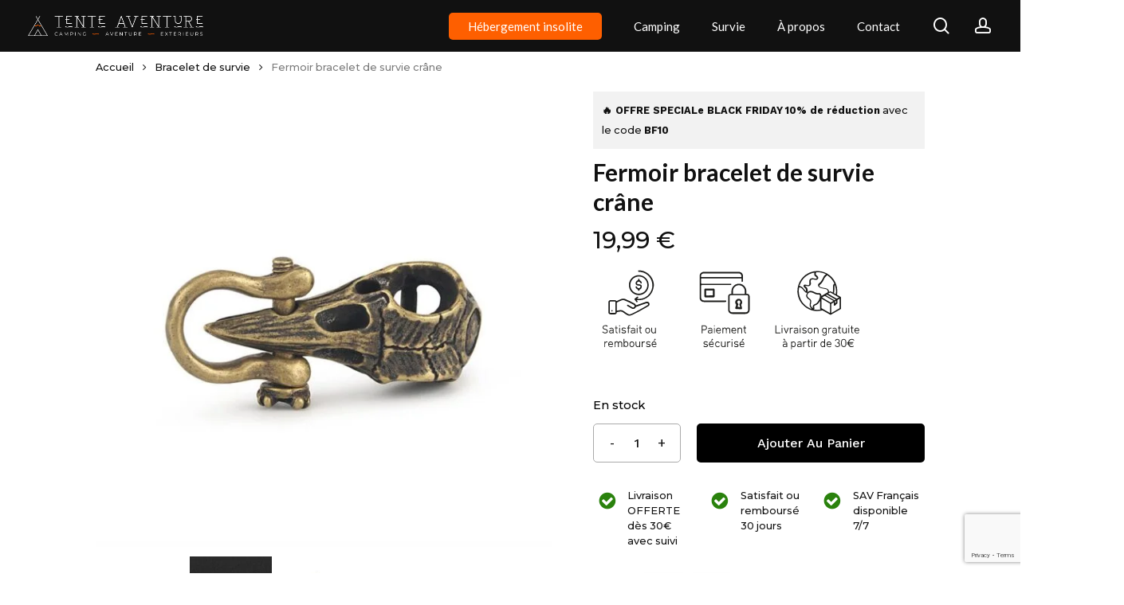

--- FILE ---
content_type: text/html; charset=UTF-8
request_url: https://tente-aventure.com/produit/fermoir-bracelet-de-survie-crane/
body_size: 94667
content:
<!doctype html>
<html lang="fr-FR" dir="ltr" prefix="og: https://ogp.me/ns#" class="no-js">
<head>
	<meta charset="UTF-8">
	<meta name="viewport" content="width=device-width, initial-scale=1, maximum-scale=1, user-scalable=0" />
<!-- Google Tag Manager for WordPress by gtm4wp.com -->
<script data-cfasync="false" data-pagespeed-no-defer>
	var gtm4wp_datalayer_name = "dataLayer";
	var dataLayer = dataLayer || [];
	const gtm4wp_use_sku_instead = 0;
	const gtm4wp_currency = 'EUR';
	const gtm4wp_product_per_impression = 10;
	const gtm4wp_clear_ecommerce = false;
	const gtm4wp_datalayer_max_timeout = 2000;
</script>
<!-- End Google Tag Manager for WordPress by gtm4wp.com -->
<!-- Optimisation des moteurs de recherche par Rank Math - https://rankmath.com/ -->
<title>Fermoir bracelet de survie crâne - Tente Aventure</title>
<meta name="robots" content="index, follow, max-snippet:-1, max-video-preview:-1, max-image-preview:large"/>
<link rel="canonical" href="https://tente-aventure.com/produit/fermoir-bracelet-de-survie-crane/" />
<meta property="og:locale" content="fr_FR" />
<meta property="og:type" content="product" />
<meta property="og:title" content="Fermoir bracelet de survie crâne - Tente Aventure" />
<meta property="og:description" content="&lt;img class=&quot;size-medium wp-image-4393 alignnone pictos-fp&quot; src=&quot;https://tente-aventure.com/wp-content/uploads/2023/01/ICONS-TA5.svg&quot; alt=&quot;livraison et retours gratuits&quot; width=&quot;350&quot; height=&quot;110&quot; /&gt;" />
<meta property="og:url" content="https://tente-aventure.com/produit/fermoir-bracelet-de-survie-crane/" />
<meta property="og:updated_time" content="2025-12-02T05:18:49+01:00" />
<meta property="og:image" content="https://tente-aventure.com/wp-content/uploads/2022/12/H4d6c4128566e4cd2a780f35bed7b2e2dR.jpg_960x960.jpg" />
<meta property="og:image:secure_url" content="https://tente-aventure.com/wp-content/uploads/2022/12/H4d6c4128566e4cd2a780f35bed7b2e2dR.jpg_960x960.jpg" />
<meta property="og:image:width" content="960" />
<meta property="og:image:height" content="960" />
<meta property="og:image:alt" content="Fermoir bracelet de survie crâne" />
<meta property="og:image:type" content="image/jpeg" />
<meta property="product:price:amount" content="19.99" />
<meta property="product:price:currency" content="EUR" />
<meta property="product:availability" content="instock" />
<meta name="twitter:card" content="summary_large_image" />
<meta name="twitter:title" content="Fermoir bracelet de survie crâne - Tente Aventure" />
<meta name="twitter:description" content="&lt;img class=&quot;size-medium wp-image-4393 alignnone pictos-fp&quot; src=&quot;https://tente-aventure.com/wp-content/uploads/2023/01/ICONS-TA5.svg&quot; alt=&quot;livraison et retours gratuits&quot; width=&quot;350&quot; height=&quot;110&quot; /&gt;" />
<meta name="twitter:image" content="https://tente-aventure.com/wp-content/uploads/2022/12/H4d6c4128566e4cd2a780f35bed7b2e2dR.jpg_960x960.jpg" />
<meta name="twitter:label1" content="Prix" />
<meta name="twitter:data1" content="19,99&nbsp;&euro;" />
<meta name="twitter:label2" content="Disponibilité" />
<meta name="twitter:data2" content="En stock" />
<script type="application/ld+json" class="rank-math-schema">{"@context":"https://schema.org","@graph":[{"@type":"Organization","@id":"https://tente-aventure.com/#organization","name":"Tente suspendue","url":"https://tente-aventure.com","logo":{"@type":"ImageObject","@id":"https://tente-aventure.com/#logo","url":"https://tente-aventure.com/wp-content/uploads/2023/03/logo-ta-noir.png","contentUrl":"https://tente-aventure.com/wp-content/uploads/2023/03/logo-ta-noir.png","inLanguage":"fr-FR","width":"1640","height":"343"}},{"@type":"WebSite","@id":"https://tente-aventure.com/#website","url":"https://tente-aventure.com","publisher":{"@id":"https://tente-aventure.com/#organization"},"inLanguage":"fr-FR"},{"@type":"ImageObject","@id":"https://tente-aventure.com/wp-content/uploads/2022/12/H4d6c4128566e4cd2a780f35bed7b2e2dR.jpg_960x960.jpg","url":"https://tente-aventure.com/wp-content/uploads/2022/12/H4d6c4128566e4cd2a780f35bed7b2e2dR.jpg_960x960.jpg","width":"960","height":"960","inLanguage":"fr-FR"},{"@type":"ItemPage","@id":"https://tente-aventure.com/produit/fermoir-bracelet-de-survie-crane/#webpage","url":"https://tente-aventure.com/produit/fermoir-bracelet-de-survie-crane/","name":"Fermoir bracelet de survie cr\u00e2ne - Tente Aventure","datePublished":"2022-12-06T14:58:12+01:00","dateModified":"2025-12-02T05:18:49+01:00","isPartOf":{"@id":"https://tente-aventure.com/#website"},"primaryImageOfPage":{"@id":"https://tente-aventure.com/wp-content/uploads/2022/12/H4d6c4128566e4cd2a780f35bed7b2e2dR.jpg_960x960.jpg"},"inLanguage":"fr-FR"},{"@type":"Product","name":"Fermoir bracelet de survie cr\u00e2ne - Tente Aventure","sku":"14:350853#B_172e38e9bbe931a8","category":"Bracelet de survie","mainEntityOfPage":{"@id":"https://tente-aventure.com/produit/fermoir-bracelet-de-survie-crane/#webpage"},"image":[{"@type":"ImageObject","url":"https://tente-aventure.com/wp-content/uploads/2022/12/H4d6c4128566e4cd2a780f35bed7b2e2dR.jpg_960x960.jpg","height":"960","width":"960"},{"@type":"ImageObject","url":"https://tente-aventure.com/wp-content/uploads/2022/12/Hf03f5218a65a4c96b67b5f02309f6159Q.jpg","height":"800","width":"800"},{"@type":"ImageObject","url":"https://tente-aventure.com/wp-content/uploads/2022/12/H5b8b8047c0d644a880dba0edbeeee69ec.jpg","height":"800","width":"800"},{"@type":"ImageObject","url":"https://tente-aventure.com/wp-content/uploads/2022/12/H2b6cb90fabed44cdb03cdef48a197237f.jpg_960x960.jpg","height":"960","width":"960"},{"@type":"ImageObject","url":"https://tente-aventure.com/wp-content/uploads/2022/12/H26d3161f45684061a647f52ec74dc737i.jpg_960x960.jpg","height":"960","width":"960"},{"@type":"ImageObject","url":"https://tente-aventure.com/wp-content/uploads/2022/12/Hef2e2241ea594656b8e7625719dce9774.jpg_960x960.jpg","height":"960","width":"960"},{"@type":"ImageObject","url":"https://tente-aventure.com/wp-content/uploads/2022/12/H8a10f679c92e4be1b5a86f7928e7e19fq.jpg_960x960.jpg","height":"960","width":"960"},{"@type":"ImageObject","url":"https://tente-aventure.com/wp-content/uploads/2022/12/H86cc18cc6eae474f83b57178df5818a3A.jpg_960x960.jpg","height":"960","width":"960"}],"offers":{"@type":"Offer","price":"19.99","priceCurrency":"EUR","priceValidUntil":"2027-12-31","availability":"https://schema.org/InStock","itemCondition":"NewCondition","url":"https://tente-aventure.com/produit/fermoir-bracelet-de-survie-crane/","seller":{"@type":"Organization","@id":"https://tente-aventure.com/","url":"https://tente-aventure.com","logo":"https://tente-aventure.com/wp-content/uploads/2023/03/logo-ta-noir.png"},"priceSpecification":{"price":"19.99","priceCurrency":"EUR","valueAddedTaxIncluded":"true"}},"color":"B","@id":"https://tente-aventure.com/produit/fermoir-bracelet-de-survie-crane/#richSnippet"}]}</script>
<!-- /Extension Rank Math WordPress SEO -->

<link rel='dns-prefetch' href='//static.klaviyo.com' />
<link rel='dns-prefetch' href='//storage.googleapis.com' />
<link rel='dns-prefetch' href='//fonts.googleapis.com' />
<link rel="alternate" type="application/rss+xml" title="Tente Aventure &raquo; Flux" href="https://tente-aventure.com/feed/" />
<link rel="alternate" type="application/rss+xml" title="Tente Aventure &raquo; Flux des commentaires" href="https://tente-aventure.com/comments/feed/" />
<link rel="alternate" type="application/rss+xml" title="Tente Aventure &raquo; Fermoir bracelet de survie crâne Flux des commentaires" href="https://tente-aventure.com/produit/fermoir-bracelet-de-survie-crane/feed/" />
<link rel="alternate" title="oEmbed (JSON)" type="application/json+oembed" href="https://tente-aventure.com/wp-json/oembed/1.0/embed?url=https%3A%2F%2Ftente-aventure.com%2Fproduit%2Ffermoir-bracelet-de-survie-crane%2F" />
<link rel="alternate" title="oEmbed (XML)" type="text/xml+oembed" href="https://tente-aventure.com/wp-json/oembed/1.0/embed?url=https%3A%2F%2Ftente-aventure.com%2Fproduit%2Ffermoir-bracelet-de-survie-crane%2F&#038;format=xml" />
<link rel="preload" href="https://tente-aventure.com/wp-content/themes/salient/css/fonts/icomoon.woff?v=1.7" as="font" type="font/woff" crossorigin="anonymous"><style id='wp-img-auto-sizes-contain-inline-css' type='text/css'>
img:is([sizes=auto i],[sizes^="auto," i]){contain-intrinsic-size:3000px 1500px}
/*# sourceURL=wp-img-auto-sizes-contain-inline-css */
</style>

<link rel='stylesheet' id='cfw-blocks-styles-css' href='https://tente-aventure.com/wp-content/plugins/checkout-for-woocommerce/build/css/blocks-styles.css?ver=0d76feeb8167b2e621eb654642649a04' type='text/css' media='all' />
<link rel='stylesheet' id='contact-form-7-css' href='https://tente-aventure.com/wp-content/plugins/contact-form-7/includes/css/styles.css?ver=6.1.4' type='text/css' media='all' />
<link rel='stylesheet' id='photoswipe-css' href='https://tente-aventure.com/wp-content/plugins/woocommerce/assets/css/photoswipe/photoswipe.min.css?ver=a05c7f' type='text/css' media='all' />
<link rel='stylesheet' id='photoswipe-default-skin-css' href='https://tente-aventure.com/wp-content/plugins/woocommerce/assets/css/photoswipe/default-skin/default-skin.min.css?ver=a05c7f' type='text/css' media='all' />
<link rel='stylesheet' id='woocommerce-layout-css' href='https://tente-aventure.com/wp-content/plugins/woocommerce/assets/css/woocommerce-layout.css?ver=a05c7f' type='text/css' media='all' />
<link rel='stylesheet' id='woocommerce-smallscreen-css' href='https://tente-aventure.com/wp-content/plugins/woocommerce/assets/css/woocommerce-smallscreen.css?ver=a05c7f' type='text/css' media='only screen and (max-width: 768px)' />
<link rel='stylesheet' id='woocommerce-general-css' href='https://tente-aventure.com/wp-content/plugins/woocommerce/assets/css/woocommerce.css?ver=a05c7f' type='text/css' media='all' />
<style id='woocommerce-inline-inline-css' type='text/css'>
.woocommerce form .form-row .required { visibility: visible; }
.woocommerce form .form-row .required { visibility: visible; }
/*# sourceURL=woocommerce-inline-inline-css */
</style>
<link rel='stylesheet' id='vpd-public-css' href='https://tente-aventure.com/wp-content/plugins/variation-price-display/public/css/public.min.css?ver=1.4.0' type='text/css' media='all' />
<link rel='stylesheet' id='woo-variation-swatches-css' href='https://tente-aventure.com/wp-content/plugins/woo-variation-swatches/assets/css/frontend.min.css?ver=1762855118' type='text/css' media='all' />
<style id='woo-variation-swatches-inline-css' type='text/css'>
:root {
--wvs-tick:url("data:image/svg+xml;utf8,%3Csvg filter='drop-shadow(0px 0px 2px rgb(0 0 0 / .8))' xmlns='http://www.w3.org/2000/svg'  viewBox='0 0 30 30'%3E%3Cpath fill='none' stroke='%23ffffff' stroke-linecap='round' stroke-linejoin='round' stroke-width='4' d='M4 16L11 23 27 7'/%3E%3C/svg%3E");

--wvs-cross:url("data:image/svg+xml;utf8,%3Csvg filter='drop-shadow(0px 0px 5px rgb(255 255 255 / .6))' xmlns='http://www.w3.org/2000/svg' width='72px' height='72px' viewBox='0 0 24 24'%3E%3Cpath fill='none' stroke='%23ff0000' stroke-linecap='round' stroke-width='0.6' d='M5 5L19 19M19 5L5 19'/%3E%3C/svg%3E");
--wvs-single-product-item-width:40px;
--wvs-single-product-item-height:30px;
--wvs-single-product-item-font-size:16px}
/*# sourceURL=woo-variation-swatches-inline-css */
</style>
<link rel='stylesheet' id='wcpr-country-flags-css' href='https://tente-aventure.com/wp-content/plugins/woocommerce-photo-reviews/css/flags-64.min.css?ver=1.4.9' type='text/css' media='all' />
<link rel='stylesheet' id='woocommerce-photo-reviews-vote-icons-css' href='https://tente-aventure.com/wp-content/plugins/woocommerce-photo-reviews/css/woocommerce-photo-reviews-vote-icons.min.css?ver=1.4.9' type='text/css' media='all' />
<link rel='stylesheet' id='wcpr-verified-badge-icon-css' href='https://tente-aventure.com/wp-content/plugins/woocommerce-photo-reviews/css/woocommerce-photo-reviews-badge.min.css?ver=1.4.9' type='text/css' media='all' />
<link rel='stylesheet' id='woocommerce-photo-reviews-style-css' href='https://tente-aventure.com/wp-content/plugins/woocommerce-photo-reviews/css/style.min.css?ver=1.4.9' type='text/css' media='all' />
<style id='woocommerce-photo-reviews-style-inline-css' type='text/css'>
.woocommerce-review__verified{color:#29d50b!important;}.wcpr-input-file-wrap .wcpr_image_upload_button.button, .wcpr-input-file-wrap .wcpr_image_upload_button.button{background-color:#000000!important;color:#ffffff!important;}.wcpr-filter-container{border:1px solid #e5e5e5;}.wcpr-filter-container .wcpr-filter-button{border:1px solid #e5e5e5;}.star-rating:before,.star-rating span:before,.stars a:hover:after, .stars a.active:after{color:#ffb600!important;}.rate-percent{background-color:#000000;}:root{
        --upload_button_bg_color:#000000;
        --upload_button_color:#ffffff;
        }
/*# sourceURL=woocommerce-photo-reviews-style-inline-css */
</style>
<link rel='stylesheet' id='wcpr-swipebox-css-css' href='https://tente-aventure.com/wp-content/plugins/woocommerce-photo-reviews/css/swipebox.min.css?ver=455721' type='text/css' media='all' />
<link rel='stylesheet' id='wcpr-masonry-style-css' href='https://tente-aventure.com/wp-content/plugins/woocommerce-photo-reviews/css/masonry.min.css?ver=1.4.9' type='text/css' media='all' />
<style id='wcpr-masonry-style-inline-css' type='text/css'>
.wcpr-grid{background-color:;}.wcpr-grid>.wcpr-grid-item,#wcpr-modal-wrap{background-color:#f3f3f3;}.wcpr-grid>.wcpr-grid-item,#reviews-content-right,#reviews-content-right>.reviews-content-right-meta,#reviews-content-right>.wcpr-single-product-summary>h1.product_title{color:#000;}@media (max-width: 600px) {.wcpr-grid, .wcpr-grid.wcpr-masonry-2-col, .wcpr-grid.wcpr-masonry-3-col,.wcpr-grid.wcpr-masonry-4-col, .wcpr-grid.wcpr-masonry-5-col{column-count:1!important;grid-template-columns:repeat(1, 1fr)!important;display:grid !important;}}
/*# sourceURL=wcpr-masonry-style-inline-css */
</style>
<link rel='stylesheet' id='wpcsb-frontend-css' href='https://tente-aventure.com/wp-content/plugins/wpc-sticky-add-to-cart/assets/css/frontend.css?ver=2.1.3' type='text/css' media='all' />
<link rel='stylesheet' id='salient-grid-system-css' href='https://tente-aventure.com/wp-content/themes/salient/css/build/grid-system.css?ver=18.0.2' type='text/css' media='all' />
<link rel='stylesheet' id='main-styles-css' href='https://tente-aventure.com/wp-content/themes/salient/css/build/style.css?ver=18.0.2' type='text/css' media='all' />
<style id='main-styles-inline-css' type='text/css'>
@media only screen and (max-width:999px){#ajax-content-wrap .top-level .nectar-post-grid[data-animation*="fade"] .nectar-post-grid-item,#ajax-content-wrap .top-level .nectar-post-grid[data-animation="zoom-out-reveal"] .nectar-post-grid-item *:not(.content):not(.bg-overlay),#ajax-content-wrap .top-level .nectar-post-grid[data-animation="zoom-out-reveal"] .nectar-post-grid-item *:before{transform:none;opacity:1;clip-path:none;}#ajax-content-wrap .top-level .nectar-post-grid[data-animation="zoom-out-reveal"] .nectar-post-grid-item .nectar-el-parallax-scroll .nectar-post-grid-item-bg-wrap-inner{transform:scale(1.275);}}.wpb_row.vc_row.top-level .nectar-video-bg{opacity:1;height:100%;width:100%;object-fit:cover;object-position:center center;}body.using-mobile-browser .wpb_row.vc_row.top-level .nectar-video-wrap{left:0;}body.using-mobile-browser .wpb_row.vc_row.top-level.full-width-section .nectar-video-wrap:not(.column-video){left:50%;}body.using-mobile-browser #nectar_fullscreen_rows[data-mobile-disable="off"] .wpb_row.vc_row.top-level.full-width-section .nectar-video-wrap:not(.column-video){left:0;}.wpb_row.vc_row.top-level .nectar-video-wrap{opacity:1;width:100%;}body .wpb_row.parallax_section.top-level > .nectar-video-wrap video:not(.translate){opacity:1;}.top-level .portfolio-items[data-loading=lazy-load] .col .inner-wrap.animated .top-level-image{opacity:1;}.wpb_row.vc_row.top-level .column-image-bg-wrap[data-n-parallax-bg="true"] .column-image-bg,.wpb_row.vc_row.top-level + .wpb_row .column-image-bg-wrap[data-n-parallax-bg="true"] .column-image-bg,#portfolio-extra > .wpb_row.vc_row.parallax_section:first-child .row-bg{transform:none!important;height:100%!important;opacity:1;}#portfolio-extra > .wpb_row.vc_row.parallax_section .row-bg{background-attachment:scroll;}.scroll-down-wrap.hidden{transform:none;opacity:1;}#ajax-loading-screen[data-disable-mobile="0"]{display:none!important;}body[data-slide-out-widget-area-style="slide-out-from-right"].material .slide_out_area_close.hide_until_rendered{opacity:0;}
/*# sourceURL=main-styles-inline-css */
</style>
<link rel='stylesheet' id='nectar-header-megamenu-css' href='https://tente-aventure.com/wp-content/themes/salient/css/build/header/header-megamenu.css?ver=18.0.2' type='text/css' media='all' />
<link rel='stylesheet' id='nectar-element-highlighted-text-css' href='https://tente-aventure.com/wp-content/themes/salient/css/build/elements/element-highlighted-text.css?ver=18.0.2' type='text/css' media='all' />
<link rel='stylesheet' id='nectar-element-tabbed-section-css' href='https://tente-aventure.com/wp-content/themes/salient/css/build/elements/element-tabbed-section.css?ver=18.0.2' type='text/css' media='all' />
<link rel='stylesheet' id='nectar-element-toggle-panels-css' href='https://tente-aventure.com/wp-content/themes/salient/css/build/elements/element-toggles.css?ver=18.0.2' type='text/css' media='all' />
<link rel='stylesheet' id='nectar-element-fancy-unordered-list-css' href='https://tente-aventure.com/wp-content/themes/salient/css/build/elements/element-fancy-unordered-list.css?ver=18.0.2' type='text/css' media='all' />
<link rel='stylesheet' id='nectar-element-icon-with-text-css' href='https://tente-aventure.com/wp-content/themes/salient/css/build/elements/element-icon-with-text.css?ver=18.0.2' type='text/css' media='all' />
<link rel='stylesheet' id='nectar-element-asset-reveal-animation-css' href='https://tente-aventure.com/wp-content/themes/salient/css/build/elements/asset-reveal-animation.css?ver=18.0.2' type='text/css' media='all' />
<link rel='stylesheet' id='nectar-cf7-css' href='https://tente-aventure.com/wp-content/themes/salient/css/build/third-party/cf7.css?ver=18.0.2' type='text/css' media='all' />
<link rel='stylesheet' id='nectar_default_font_open_sans-css' href='https://fonts.googleapis.com/css?family=Open+Sans%3A300%2C400%2C600%2C700&#038;subset=latin%2Clatin-ext&#038;display=swap' type='text/css' media='all' />
<link rel='stylesheet' id='responsive-css' href='https://tente-aventure.com/wp-content/themes/salient/css/build/responsive.css?ver=18.0.2' type='text/css' media='all' />
<link rel='stylesheet' id='nectar-product-style-minimal-css' href='https://tente-aventure.com/wp-content/themes/salient/css/build/third-party/woocommerce/product-style-minimal.css?ver=18.0.2' type='text/css' media='all' />
<link rel='stylesheet' id='woocommerce-css' href='https://tente-aventure.com/wp-content/themes/salient/css/build/woocommerce.css?ver=18.0.2' type='text/css' media='all' />
<link rel='stylesheet' id='nectar-woocommerce-single-css' href='https://tente-aventure.com/wp-content/themes/salient/css/build/third-party/woocommerce/product-single.css?ver=18.0.2' type='text/css' media='all' />
<link rel='stylesheet' id='nectar-element-product-carousel-css' href='https://tente-aventure.com/wp-content/themes/salient/css/build/elements/element-product-carousel.css?ver=18.0.2' type='text/css' media='all' />
<link rel='stylesheet' id='nectar-flickity-css' href='https://tente-aventure.com/wp-content/themes/salient/css/build/plugins/flickity.css?ver=18.0.2' type='text/css' media='all' />
<link rel='stylesheet' id='select2-css' href='https://tente-aventure.com/wp-content/plugins/woocommerce/assets/css/select2.css?ver=a05c7f' type='text/css' media='all' />
<link rel='stylesheet' id='skin-material-css' href='https://tente-aventure.com/wp-content/themes/salient/css/build/skin-material.css?ver=18.0.2' type='text/css' media='all' />
<link rel='stylesheet' id='salient-wp-menu-dynamic-css' href='https://tente-aventure.com/wp-content/uploads/salient/menu-dynamic.css?ver=56482' type='text/css' media='all' />
<link rel='stylesheet' id='cfw-grid-css' href='https://tente-aventure.com/wp-content/plugins/checkout-for-woocommerce/build/css/cfw-grid.css?ver=0e14d5795c1145eea1451aeb05b2a403' type='text/css' media='all' />
<link rel='stylesheet' id='cfw-side-cart-styles-css' href='https://tente-aventure.com/wp-content/plugins/checkout-for-woocommerce/build/css/side-cart-styles.css?ver=e26f70a16d2bc8fb67b54979c46c692b' type='text/css' media='all' />
<style id='cfw-side-cart-styles-inline-css' type='text/css'>
:root, body { 
	--cfw-body-background-color: #ffffff;
	--cfw-body-text-color: #333333;
	--cfw-body-font-family: var(--cfw-inter-font-family);
	--cfw-heading-font-family: var(--cfw-inter-font-family);
	--cfw-header-background-color: #ffffff;
	--cfw-footer-background-color: #ffffff;
	--cfw-cart-summary-mobile-background-color: #f4f4f4;
	--cfw-cart-summary-link-color: #fe5f00;
	--cfw-header-text-color: #2b2b2b;
	--cfw-footer-text-color: #999999;
	--cfw-body-link-color: #fe5f00;
	--cfw-buttons-primary-background-color: #333333;
	--cfw-buttons-primary-text-color: #ffffff;
	--cfw-buttons-primary-hover-background-color: #555555;
	--cfw-buttons-primary-hover-text-color: #ffffff;
	--cfw-buttons-secondary-background-color: #999999;
	--cfw-buttons-secondary-text-color: #ffffff;
	--cfw-buttons-secondary-hover-background-color: #666666;
	--cfw-buttons-secondary-hover-text-color: #ffffff;
	--cfw-cart-summary-item-quantity-background-color: #7f7f7f;
	--cfw-cart-summary-item-quantity-text-color: #ffffff;
	--cfw-breadcrumb-completed-text-color: #7f7f7f;
	--cfw-breadcrumb-current-text-color: #333333;
	--cfw-breadcrumb-next-text-color: #7f7f7f;
	--cfw-breadcrumb-completed-accent-color: #333333;
	--cfw-breadcrumb-current-accent-color: #333333;
	--cfw-breadcrumb-next-accent-color: #333333;
	--cfw-logo-url: url(https://tente-aventure.com/wp-content/uploads/2025/04/logo-noir-copie.png);
	--cfw-side-cart-free-shipping-progress-indicator: #333333;
	--cfw-side-cart-free-shipping-progress-background: #f5f5f5;
	--cfw-side-cart-button-bottom-position: 20px;
	--cfw-side-cart-button-right-position: 20px;
	--cfw-side-cart-icon-color: #222222;
	--cfw-side-cart-icon-width: 34px;
 }
html { background: var(--cfw-body-background-color) !important; }
.logo{
    width:350px!important;
}
/*# sourceURL=cfw-side-cart-styles-inline-css */
</style>
<link rel='stylesheet' id='dynamic-css-css' href='https://tente-aventure.com/wp-content/uploads/salient/salient-dynamic-styles.css?ver=4744' type='text/css' media='all' />
<style id='dynamic-css-inline-css' type='text/css'>
#header-space{background-color:#ffffff}@media only screen and (min-width:1000px){body #ajax-content-wrap.no-scroll{min-height:calc(100vh - 65px);height:calc(100vh - 65px)!important;}}@media only screen and (min-width:1000px){#page-header-wrap.fullscreen-header,#page-header-wrap.fullscreen-header #page-header-bg,html:not(.nectar-box-roll-loaded) .nectar-box-roll > #page-header-bg.fullscreen-header,.nectar_fullscreen_zoom_recent_projects,#nectar_fullscreen_rows:not(.afterLoaded) > div{height:calc(100vh - 64px);}.wpb_row.vc_row-o-full-height.top-level,.wpb_row.vc_row-o-full-height.top-level > .col.span_12{min-height:calc(100vh - 64px);}html:not(.nectar-box-roll-loaded) .nectar-box-roll > #page-header-bg.fullscreen-header{top:65px;}.nectar-slider-wrap[data-fullscreen="true"]:not(.loaded),.nectar-slider-wrap[data-fullscreen="true"]:not(.loaded) .swiper-container{height:calc(100vh - 63px)!important;}.admin-bar .nectar-slider-wrap[data-fullscreen="true"]:not(.loaded),.admin-bar .nectar-slider-wrap[data-fullscreen="true"]:not(.loaded) .swiper-container{height:calc(100vh - 63px - 32px)!important;}}.admin-bar[class*="page-template-template-no-header"] .wpb_row.vc_row-o-full-height.top-level,.admin-bar[class*="page-template-template-no-header"] .wpb_row.vc_row-o-full-height.top-level > .col.span_12{min-height:calc(100vh - 32px);}body[class*="page-template-template-no-header"] .wpb_row.vc_row-o-full-height.top-level,body[class*="page-template-template-no-header"] .wpb_row.vc_row-o-full-height.top-level > .col.span_12{min-height:100vh;}@media only screen and (max-width:999px){.using-mobile-browser #nectar_fullscreen_rows:not(.afterLoaded):not([data-mobile-disable="on"]) > div{height:calc(100vh - 101px);}.using-mobile-browser .wpb_row.vc_row-o-full-height.top-level,.using-mobile-browser .wpb_row.vc_row-o-full-height.top-level > .col.span_12,[data-permanent-transparent="1"].using-mobile-browser .wpb_row.vc_row-o-full-height.top-level,[data-permanent-transparent="1"].using-mobile-browser .wpb_row.vc_row-o-full-height.top-level > .col.span_12{min-height:calc(100vh - 101px);}html:not(.nectar-box-roll-loaded) .nectar-box-roll > #page-header-bg.fullscreen-header,.nectar_fullscreen_zoom_recent_projects,.nectar-slider-wrap[data-fullscreen="true"]:not(.loaded),.nectar-slider-wrap[data-fullscreen="true"]:not(.loaded) .swiper-container,#nectar_fullscreen_rows:not(.afterLoaded):not([data-mobile-disable="on"]) > div{height:calc(100vh - 48px);}.wpb_row.vc_row-o-full-height.top-level,.wpb_row.vc_row-o-full-height.top-level > .col.span_12{min-height:calc(100vh - 48px);}body[data-transparent-header="false"] #ajax-content-wrap.no-scroll{min-height:calc(100vh - 48px);height:calc(100vh - 48px);}}.woocommerce ul.products li.product.material,.woocommerce-page ul.products li.product.material{background-color:#ffffff;}.woocommerce ul.products li.product.minimal .product-wrap,.woocommerce ul.products li.product.minimal .background-color-expand,.woocommerce-page ul.products li.product.minimal .product-wrap,.woocommerce-page ul.products li.product.minimal .background-color-expand{background-color:#ffffff;}body .container-wrap .vc_row-fluid[data-column-margin="100px"] > .span_12,html body .vc_row-fluid[data-column-margin="100px"] > .span_12,body .container-wrap .vc_row-fluid[data-column-margin="100px"] .full-page-inner > .container > .span_12,body .container-wrap .vc_row-fluid[data-column-margin="100px"] .full-page-inner > .span_12{margin-left:-50px;margin-right:-50px;}body .container-wrap .vc_row-fluid[data-column-margin="100px"] .wpb_column:not(.child_column),body .container-wrap .inner_row[data-column-margin="100px"] .child_column,html body .vc_row-fluid[data-column-margin="100px"] .wpb_column:not(.child_column),html body .inner_row[data-column-margin="100px"] .child_column{padding-left:50px;padding-right:50px;}.container-wrap .vc_row-fluid[data-column-margin="100px"].full-width-content > .span_12,html body .vc_row-fluid[data-column-margin="100px"].full-width-content > .span_12,.container-wrap .vc_row-fluid[data-column-margin="100px"].full-width-content .full-page-inner > .span_12{margin-left:0;margin-right:0;padding-left:50px;padding-right:50px;}@media only screen and (max-width:999px) and (min-width:691px){.vc_row-fluid[data-column-margin="100px"] > .span_12 > .one-fourths:not([class*="vc_col-xs-"]),.vc_row-fluid .vc_row-fluid.inner_row[data-column-margin="100px"] > .span_12 > .one-fourths:not([class*="vc_col-xs-"]){margin-bottom:100px;}}@media only screen and (max-width:999px){.vc_row-fluid[data-column-margin="100px"] .wpb_column:not([class*="vc_col-xs-"]):not(.child_column):not(:last-child),.inner_row[data-column-margin="100px"] .child_column:not([class*="vc_col-xs-"]):not(:last-child){margin-bottom:100px;}}body .container-wrap .wpb_row[data-column-margin="none"]:not(.full-width-section):not(.full-width-content),html body .wpb_row[data-column-margin="none"]:not(.full-width-section):not(.full-width-content){margin-bottom:0;}body .container-wrap .vc_row-fluid[data-column-margin="none"] > .span_12,html body .vc_row-fluid[data-column-margin="none"] > .span_12,body .container-wrap .vc_row-fluid[data-column-margin="none"] .full-page-inner > .container > .span_12,body .container-wrap .vc_row-fluid[data-column-margin="none"] .full-page-inner > .span_12{margin-left:0;margin-right:0;}body .container-wrap .vc_row-fluid[data-column-margin="none"] .wpb_column:not(.child_column),body .container-wrap .inner_row[data-column-margin="none"] .child_column,html body .vc_row-fluid[data-column-margin="none"] .wpb_column:not(.child_column),html body .inner_row[data-column-margin="none"] .child_column{padding-left:0;padding-right:0;}#ajax-content-wrap .vc_row.inner_row.left_padding_0pct > .row_col_wrap_12_inner,.nectar-global-section .vc_row.inner_row.left_padding_0pct > .row_col_wrap_12_inner{padding-left:0;}#ajax-content-wrap .vc_row.inner_row.right_padding_0pct > .row_col_wrap_12_inner,.nectar-global-section .vc_row.inner_row.right_padding_0pct > .row_col_wrap_12_inner{padding-right:0;}.col.padding-10-percent > .vc_column-inner,.col.padding-10-percent > .n-sticky > .vc_column-inner{padding:calc(600px * 0.10);}@media only screen and (max-width:690px){.col.padding-10-percent > .vc_column-inner,.col.padding-10-percent > .n-sticky > .vc_column-inner{padding:calc(100vw * 0.10);}}@media only screen and (min-width:1000px){.col.padding-10-percent > .vc_column-inner,.col.padding-10-percent > .n-sticky > .vc_column-inner{padding:calc((100vw - 180px) * 0.10);}.column_container:not(.vc_col-sm-12) .col.padding-10-percent > .vc_column-inner{padding:calc((100vw - 180px) * 0.05);}}@media only screen and (min-width:1425px){.col.padding-10-percent > .vc_column-inner{padding:calc(1245px * 0.10);}.column_container:not(.vc_col-sm-12) .col.padding-10-percent > .vc_column-inner{padding:calc(1245px * 0.05);}}.full-width-content .col.padding-10-percent > .vc_column-inner{padding:calc(100vw * 0.10);}@media only screen and (max-width:999px){.full-width-content .col.padding-10-percent > .vc_column-inner{padding:calc(100vw * 0.10);}}@media only screen and (min-width:1000px){.full-width-content .column_container:not(.vc_col-sm-12) .col.padding-10-percent > .vc_column-inner{padding:calc(100vw * 0.05);}}body[data-aie] .col[data-padding-pos="right"] > .vc_column-inner,body #ajax-content-wrap .col[data-padding-pos="right"] > .vc_column-inner,#ajax-content-wrap .col[data-padding-pos="right"] > .n-sticky > .vc_column-inner{padding-left:0;padding-top:0;padding-bottom:0}.wpb_column[data-cfc="true"] h1,.wpb_column[data-cfc="true"] h2,.wpb_column[data-cfc="true"] h3,.wpb_column[data-cfc="true"] h4,.wpb_column[data-cfc="true"] h5,.wpb_column[data-cfc="true"] h6,.wpb_column[data-cfc="true"] p{color:inherit}.wpb_column.el_spacing_5px > .vc_column-inner > .wpb_wrapper > div:not(:last-child),.wpb_column.el_spacing_5px > .n-sticky > .vc_column-inner > .wpb_wrapper > div:not(:last-child){margin-bottom:5px;}.wpb_column.column_position_static,.wpb_column.column_position_static > .vc_column-inner{position:static;}.wpb_column.child_column.el_spacing_0px > .vc_column-inner > .wpb_wrapper > div:not(:last-child),.wpb_column.child_column.el_spacing_0px > .n-sticky > .vc_column-inner > .wpb_wrapper > div:not(:last-child){margin-bottom:0px;}@media only screen,print{.wpb_column.force-desktop-text-align-left,.wpb_column.force-desktop-text-align-left .col{text-align:left!important;}.wpb_column.force-desktop-text-align-right,.wpb_column.force-desktop-text-align-right .col{text-align:right!important;}.wpb_column.force-desktop-text-align-center,.wpb_column.force-desktop-text-align-center .col,.wpb_column.force-desktop-text-align-center .vc_custom_heading,.wpb_column.force-desktop-text-align-center .nectar-cta{text-align:center!important;}.wpb_column.force-desktop-text-align-center .img-with-aniamtion-wrap img{display:inline-block;}}.img-with-aniamtion-wrap[data-max-width="150%"] .inner{width:150%;display:block;}.img-with-aniamtion-wrap[data-max-width="150%"] img{max-width:100%;width:auto;}.img-with-aniamtion-wrap[data-max-width="150%"][data-shadow*="depth"] img{max-width:none;width:100%;}.img-with-aniamtion-wrap[data-max-width="150%"]:not(.right) img{backface-visibility:hidden;}@media only screen and (max-width :999px){.img-with-aniamtion-wrap[data-max-width="150%"] .inner{max-width:100%;}.img-with-animation[data-max-width="150%"]{max-width:100%;margin-left:0;}}#ajax-content-wrap .nectar-responsive-text *,body .nectar-responsive-text *{margin-bottom:0;color:inherit;}#ajax-content-wrap .nectar-responsive-text[class*="font_size"] *,body .nectar-responsive-text[class*="font_size"] *{font-size:inherit;line-height:inherit;}.nectar-responsive-text.nectar-link-underline-effect a{text-decoration:none;}.nectar-responsive-text[data-inherit-heading-family] > *{font-family:inherit;font-weight:inherit;font-size:inherit;line-height:inherit;text-transform:inherit;letter-spacing:inherit;}@media only screen and (max-width:999px){.img-with-aniamtion-wrap.margin_right_tablet_50pct{margin-right:50%!important;}}@media only screen and (max-width:690px){.img-with-aniamtion-wrap.margin_right_phone_100px{margin-right:100px!important;}}@media only screen and (max-width:690px){.img-with-aniamtion-wrap.margin_top_phone_50px{margin-top:50px!important;}}@media only screen and (max-width:690px){body .vc_row.inner_row.top_padding_phone_5pct{padding-top:5%!important;}}@media only screen and (max-width:690px){body .vc_row.inner_row.bottom_padding_phone_5pct{padding-bottom:5%!important;}}@media only screen and (max-width:690px){body #ajax-content-wrap .vc_row.inner_row.left_padding_phone_5pct > .row_col_wrap_12_inner{padding-left:5%!important;}}@media only screen and (max-width:690px){body #ajax-content-wrap .vc_row.inner_row.right_padding_phone_5pct > .row_col_wrap_12_inner{padding-right:5%!important;}}.screen-reader-text,.nectar-skip-to-content:not(:focus){border:0;clip:rect(1px,1px,1px,1px);clip-path:inset(50%);height:1px;margin:-1px;overflow:hidden;padding:0;position:absolute!important;width:1px;word-wrap:normal!important;}.row .col img:not([srcset]){width:auto;}.row .col img.img-with-animation.nectar-lazy:not([srcset]){width:100%;}
@font-face {
    font-family: 'NowAlt-Thin';
    src: url("/wp-content/themes/salient-child/fonts/NowAlt-Thin.otf") format("opentype");
    font-weight: 300;
    font-style: normal;
}
@font-face {
    font-family: 'NowAlt-Regular';
    src: url("/wp-content/themes/salient-child/fonts/NowAlt-Regular.otf") format("opentype");
    font-weight: 300;
    font-style: normal;
}
@font-face {
    font-family: 'NowAlt-Medium';
    src: url("/wp-content/themes/salient-child/fonts/NowAlt-Medium.otf") format("opentype");
    font-weight: 300;
    font-style: normal;
}
@font-face {
    font-family: 'NowAlt-Light';
    src: url("/wp-content/themes/salient-child/fonts/NowAlt-Light.otf") format("opentype");
    font-weight: 300;
    font-style: normal;
}
@font-face {
    font-family: 'NowAlt-Bold';
    src: url("/wp-content/themes/salient-child/fonts/NowAlt-Bold.otf") format("opentype");
    font-weight: 300;
    font-style: normal;
}
@font-face {
    font-family: 'NowAlt-Black';
    src: url("/wp-content/themes/salient-child/fonts/NowAlt-Black.otf") format("opentype");
    font-weight: 300;
    font-style: normal;
}

@font-face {
    font-family: 'Now-Thin';
    src: url("/wp-content/themes/salient-child/fonts/Now-Thin.otf") format("opentype");
    font-weight: 300;
    font-style: normal;
}
@font-face {
    font-family: 'Now-Regular';
    src: url("/wp-content/themes/salient-child/fonts/Now-Regular.otf") format("opentype");
    font-weight: 300;
    font-style: normal;
}
@font-face {
    font-family: 'Now-Medium';
    src: url("/wp-content/themes/salient-child/fonts/Now-Medium.otf") format("opentype");
    font-weight: 300;
    font-style: normal;
}
@font-face {
    font-family: 'Now-Light';
    src: url("/wp-content/themes/salient-child/fonts/Now-Light.otf") format("opentype");
    font-weight: 300;
    font-style: normal;
}
@font-face {
    font-family: 'Now-Bold';
    src: url("/wp-content/themes/salient-child/fonts/Now-Bold.otf") format("opentype");
    font-weight: 300;
    font-style: normal;
}
@font-face {
    font-family: 'Now-Black';
    src: url("/wp-content/themes/salient-child/fonts/Now-Black.otf") format("opentype");
    font-weight: 300;
    font-style: normal;
}

.woocommerce .products .classic .star-rating, .woocommerce-page .products .classic .star-rating, .woocommerce-page .products .material .star-rating, .woocommerce .products .material .star-rating, .woocommerce .products .minimal .star-rating {
    display: table !important;
    margin: auto;
}
.woocommerce .star-rating {
    width: 90px !important;
}








.woocommerce-Tabs-panel--description {
  display: -webkit-box !important;
  -webkit-line-clamp: 4 !important; /* Clamp to 3 lines */
  -webkit-box-orient: vertical !important;
  overflow: hidden !important;
  position: relative !important;
  max-height: 12em !important; /* Adjust height based on font size */
}

.woocommerce-Tabs-panel--description.expanded {
  -webkit-line-clamp: unset !important;
  overflow: visible !important;
  max-height: none !important;
}

.read-more-toggle {
  cursor: pointer !important;
  color: white !important;
  display: inline-block !important;
  margin-top: 10px !important;
  background-color:black!important;
  padding: 5px 20px 5px 20px;
  border-radius:4px!important;
  margin-bottom:20px;
}

/* Media Queries for Responsive Design */
@media screen and (max-width: 768px) {
  .woocommerce-Tabs-panel--description {
    -webkit-line-clamp: 2 !important; /* Show 2 lines on smaller screens */
    max-height: 5em !important; /* Adjust max height for better fit */
  }
}

@media screen and (max-width: 480px) {
  .woocommerce-Tabs-panel--description {
    -webkit-line-clamp: 6 !important; /* Show 2 lines on mobile devices */
    max-height: 20em !important; /* Increase max height for mobile */
  }
}








/* Base Arrows Styles */
.wcpg-arrows {
    position: absolute;
    top: 45%;
    transform: translateY(-50%);
    width: 100%;
    display: flex;
    justify-content: space-between;
    pointer-events: none;
    z-index: 9999; /* Ensure it's above other elements */
    opacity: 0;
    transition: opacity 0.3s ease;
}

.wcpg-arrow {
    pointer-events: all;
    background: linear-gradient(180deg, rgba(200,200,200,0.6) 0%, rgba(180,180,180,0.5) 100%); /* Slightly darker */
    cursor: pointer;
    display: flex;
    align-items: center;
    justify-content: center;
    /*border: 1px solid rgba(255,255,255,0.4); /* Stronger border for definition */
    /*box-shadow: 0 2px 8px rgba(0,0,0,0.2); /* More shadow for depth */
    width: 12%;
    max-width: 50px;
    height: 20%;
    min-height: 100px;
}

.wcpg-arrow svg {
     width: 28px;  /* Adjust size as needed */
    height: 28px;
    fill: #333; /* Softer white instead of pure white */
    filter: drop-shadow(0 2px 4px rgba(0,0,0,0.4)); /* More visible shadow */
}

/* Hover & Active States */
.wcpg-arrow:hover {
    background: linear-gradient(180deg, rgba(180,180,180,0.8) 0%, rgba(160,160,160,0.7) 100%);
}

.wcpg-arrow:active {
    background: rgba(160,160,160,0.9) !important;
}

/* Desktop Adjustments */
@media (min-width: 769px) {
    .flickity.product-slider:hover .wcpg-arrows {
        opacity: 1;
    }

    .wcpg-arrow {
        height: 25%;
        min-height: 120px;
        width: 8%;
        max-width: 40px;
        transform: translateY(-50%);
    }

    .wcpg-arrow.prev {
        left: 0;
    }

    .wcpg-arrow.next {
        right: 0;
    }
}

/* Mobile Fixes for iPhones */
@media (max-width: 768px) {
    .wcpg-arrows {
        opacity: 1 !important; /* Ensure visibility */
        pointer-events: all; /* Fix touch interaction */
        z-index: 9999; /* Make sure it's above other elements */
        padding: 0 10px;
        top: 45%;
    }

    .wcpg-arrow {
        position: relative; /* Fix positioning issues */
        width: 15%;
        max-width: 40px;
        height: 18%;
        min-height: 80px;
        margin: 0 -5px;
        transform: none; /* Fix Safari issues */
    }

    .wcpg-arrow.prev,
    .wcpg-arrow.next {
        transform: none;
    }
}
/*# sourceURL=dynamic-css-inline-css */
</style>
<link rel='stylesheet' id='salient-child-style-css' href='https://tente-aventure.com/wp-content/themes/salient-child/style.css?ver=18.0.2' type='text/css' media='all' />
<link rel='stylesheet' id='redux-google-fonts-salient_redux-css' href='https://fonts.googleapis.com/css?family=Montserrat%3A400%2C500%7CLato%3A400%2C700%7CWork+Sans%3A400%2C500%2C700%7CCastoro%3A400&#038;subset=latin&#038;display=swap&#038;ver=455721' type='text/css' media='all' />
<script type="text/template" id="tmpl-variation-template">
	<div class="woocommerce-variation-description">{{{ data.variation.variation_description }}}</div>
	<div class="woocommerce-variation-price">{{{ data.variation.price_html }}}</div>
	<div class="woocommerce-variation-availability">{{{ data.variation.availability_html }}}</div>
</script>
<script type="text/template" id="tmpl-unavailable-variation-template">
	<p role="alert">Désolé, ce produit n&rsquo;est pas disponible. Veuillez choisir une combinaison différente.</p>
</script>
<script type="text/javascript" src="https://tente-aventure.com/wp-includes/js/jquery/jquery.min.js?ver=3.7.1" id="jquery-core-js"></script>
<script type="text/javascript" src="https://tente-aventure.com/wp-includes/js/jquery/jquery-migrate.min.js?ver=3.4.1" id="jquery-migrate-js"></script>
<script type="text/javascript" id="jquery-js-after">
/* <![CDATA[ */
    jQuery(document).ready(function($) {
        function updateCalculations() {
            const productPrice = parseFloat($("#productPrice").val()) || 0;
            const nightlyRate = parseInt($("#nightlyRate").val()) || 0;
            const occupancy = parseInt($("#occupancyRate").val()) || 0;
            
            // Calculs
            const monthlyRevenue = nightlyRate * occupancy;
            const yearlyRevenue = monthlyRevenue * 12;
            const roiMonths = productPrice > 0 ? Math.ceil(productPrice / monthlyRevenue) : 0;
            const occupancyPercent = Math.round((occupancy / 30) * 100);
            
            // Mise à jour affichage
            $("#nightlyValue").text(nightlyRate);
            $("#occupancyValue").text(occupancy);
            $("#occupancyPercent").text(occupancyPercent);
            $("#monthlyRevenue").text(monthlyRevenue.toLocaleString("fr-FR") + "€");
            $("#yearlyRevenue").text(yearlyRevenue.toLocaleString("fr-FR") + "€");
            $("#roiMonths").text(roiMonths);
            
            // Animation des résultats
            $(".result-value").addClass("pulse");
            setTimeout(() => $(".result-value").removeClass("pulse"), 300);
        }
        
// Event listeners
$("#nightlyRate, #occupancyRate, #productPrice").on("input", updateCalculations);

        
        // Animation pulse
        $("<style>")
            .prop("type", "text/css")
            .html(".pulse { animation: pulse 0.3s ease; } @keyframes pulse { 0% { transform: scale(1); } 50% { transform: scale(1.05); } 100% { transform: scale(1); } }")
            .appendTo("head");
        
        // Calcul initial
        updateCalculations();
        
        // CTA click
        $(document).on("click", ".calc-cta", function() {
            const productId = $(this).closest(".tente-calculateur").data("product-id");
            if (productId) {
                // Scroll vers le produit ou redirection
                $("html, body").animate({
                    scrollTop: $(".product-" + productId).offset().top - 100
                }, 800);
            }
        });
    });
    
//# sourceURL=jquery-js-after
/* ]]> */
</script>
<script type="text/javascript" src="https://storage.googleapis.com/gsf-scripts/wc/global-remarketing/tente-7890c9c3.js?ver=455721" id="gsfwc-script-js"></script>
<script type="text/javascript" src="https://tente-aventure.com/wp-content/plugins/woocommerce/assets/js/jquery-blockui/jquery.blockUI.min.js?ver=2.7.0-wc.10.4.3" id="wc-jquery-blockui-js" data-wp-strategy="defer"></script>
<script type="text/javascript" id="wc-add-to-cart-js-extra">
/* <![CDATA[ */
var wc_add_to_cart_params = {"ajax_url":"/wp-admin/admin-ajax.php","wc_ajax_url":"/?wc-ajax=%%endpoint%%","i18n_view_cart":"Voir le panier","cart_url":"","is_cart":"","cart_redirect_after_add":"no"};
//# sourceURL=wc-add-to-cart-js-extra
/* ]]> */
</script>
<script type="text/javascript" src="https://tente-aventure.com/wp-content/plugins/woocommerce/assets/js/frontend/add-to-cart.min.js?ver=a05c7f" id="wc-add-to-cart-js" defer="defer" data-wp-strategy="defer"></script>
<script type="text/javascript" src="https://tente-aventure.com/wp-content/plugins/woocommerce/assets/js/zoom/jquery.zoom.min.js?ver=1.7.21-wc.10.4.3" id="wc-zoom-js" defer="defer" data-wp-strategy="defer"></script>
<script type="text/javascript" src="https://tente-aventure.com/wp-content/plugins/woocommerce/assets/js/photoswipe/photoswipe.min.js?ver=4.1.1-wc.10.4.3" id="wc-photoswipe-js" defer="defer" data-wp-strategy="defer"></script>
<script type="text/javascript" src="https://tente-aventure.com/wp-content/plugins/woocommerce/assets/js/photoswipe/photoswipe-ui-default.min.js?ver=4.1.1-wc.10.4.3" id="wc-photoswipe-ui-default-js" defer="defer" data-wp-strategy="defer"></script>
<script type="text/javascript" id="wc-single-product-js-extra">
/* <![CDATA[ */
var wc_single_product_params = {"i18n_required_rating_text":"Veuillez s\u00e9lectionner une note","i18n_rating_options":["1\u00a0\u00e9toile sur 5","2\u00a0\u00e9toiles sur 5","3\u00a0\u00e9toiles sur 5","4\u00a0\u00e9toiles sur 5","5\u00a0\u00e9toiles sur 5"],"i18n_product_gallery_trigger_text":"Voir la galerie d\u2019images en plein \u00e9cran","review_rating_required":"yes","flexslider":{"rtl":false,"animation":"slide","smoothHeight":false,"directionNav":false,"controlNav":"thumbnails","slideshow":false,"animationSpeed":500,"animationLoop":false,"allowOneSlide":false},"zoom_enabled":"1","zoom_options":[],"photoswipe_enabled":"1","photoswipe_options":{"shareEl":false,"closeOnScroll":false,"history":false,"hideAnimationDuration":0,"showAnimationDuration":0},"flexslider_enabled":""};
//# sourceURL=wc-single-product-js-extra
/* ]]> */
</script>
<script type="text/javascript" src="https://tente-aventure.com/wp-content/plugins/woocommerce/assets/js/frontend/single-product.min.js?ver=a05c7f" id="wc-single-product-js" defer="defer" data-wp-strategy="defer"></script>
<script type="text/javascript" src="https://tente-aventure.com/wp-content/plugins/woocommerce/assets/js/js-cookie/js.cookie.min.js?ver=2.1.4-wc.10.4.3" id="wc-js-cookie-js" defer="defer" data-wp-strategy="defer"></script>
<script type="text/javascript" id="woocommerce-js-extra">
/* <![CDATA[ */
var woocommerce_params = {"ajax_url":"/wp-admin/admin-ajax.php","wc_ajax_url":"/?wc-ajax=%%endpoint%%","i18n_password_show":"Afficher le mot de passe","i18n_password_hide":"Masquer le mot de passe"};
//# sourceURL=woocommerce-js-extra
/* ]]> */
</script>
<script type="text/javascript" src="https://tente-aventure.com/wp-content/plugins/woocommerce/assets/js/frontend/woocommerce.min.js?ver=a05c7f" id="woocommerce-js" defer="defer" data-wp-strategy="defer"></script>
<script type="text/javascript" src="https://tente-aventure.com/wp-includes/js/underscore.min.js?ver=1.13.7" id="underscore-js"></script>
<script type="text/javascript" id="wp-util-js-extra">
/* <![CDATA[ */
var _wpUtilSettings = {"ajax":{"url":"/wp-admin/admin-ajax.php"}};
//# sourceURL=wp-util-js-extra
/* ]]> */
</script>
<script type="text/javascript" src="https://tente-aventure.com/wp-includes/js/wp-util.min.js?ver=455721" id="wp-util-js"></script>
<script type="text/javascript" src="https://tente-aventure.com/wp-content/plugins/woocommerce-photo-reviews/js/default-display-images.min.js?ver=1.4.9" id="wcpr-default-display-script-js"></script>
<script type="text/javascript" id="woocommerce-photo-reviews-script-js-extra">
/* <![CDATA[ */
var woocommerce_photo_reviews_params = {"ajaxurl":"https://tente-aventure.com/wp-admin/admin-ajax.php","text_load_more":"Load more","text_loading":"Loading...","i18n_required_rating_text":"Please select a rating.","i18n_required_comment_text":"Please enter your comment.","i18n_minimum_comment_text":"Please enter your comment not less than 0 character.","i18n_required_name_text":"Please enter your name.","i18n_required_email_text":"Please enter your email.","warning_gdpr":"Please agree with our term and policy.","max_files":"5","upload_allow":["image/jpg","image/jpeg","image/bmp","image/png","image/webp","image/gif","video/mp4","video/webm","video/quicktime"],"max_file_size":"2000","required_image":"off","enable_photo":"on","warning_required_image":"Please upload at least one image for your review!","warning_max_files":"You can only upload maximum of 5 files.","warning_upload_allow":"'%file_name%' is not an allowed file type.","warning_max_file_size":"The size of '%file_name%' is greater than 2000 kB.","default_comments_page":"newest","comments_per_page":"50","sort":"1","display":"1","masonry_popup":"review","pagination_ajax":"1","loadmore_button":"1","allow_empty_comment":"1","minimum_comment_length":"0","container":".wcpr-grid","wrap_filters":"wcpr-filter-container wcpr-filter-style-masonry","comments_container_id":"comments","nonce":"45c952aa35","grid_class":"wcpr-grid wcpr-masonry-3-col wcpr-masonry-popup-review wcpr-enable-box-shadow","i18n_image_caption":"Caption for this image","image_caption_enable":"","restrict_number_of_reviews":"","wc_ajax_url":"/?wc-ajax=%%endpoint%%","review_rating_required":"yes"};
//# sourceURL=woocommerce-photo-reviews-script-js-extra
/* ]]> */
</script>
<script type="text/javascript" src="https://tente-aventure.com/wp-content/plugins/woocommerce-photo-reviews/js/script.min.js?ver=1.4.9" id="woocommerce-photo-reviews-script-js"></script>
<script type="text/javascript" id="woocommerce-photo-reviews-shortcode-script-js-extra">
/* <![CDATA[ */
var woocommerce_photo_reviews_shortcode_params = {"ajaxurl":"https://tente-aventure.com/wp-admin/admin-ajax.php"};
//# sourceURL=woocommerce-photo-reviews-shortcode-script-js-extra
/* ]]> */
</script>
<script type="text/javascript" src="https://tente-aventure.com/wp-content/plugins/woocommerce-photo-reviews/js/shortcode-script.min.js?ver=1.4.9" id="woocommerce-photo-reviews-shortcode-script-js"></script>
<script type="text/javascript" src="https://tente-aventure.com/wp-content/plugins/woocommerce-photo-reviews/js/swipebox.min.js?ver=455721" id="wcpr-swipebox-js-js"></script>
<script type="text/javascript" src="https://tente-aventure.com/wp-content/plugins/woocommerce-photo-reviews/js/masonry.min.js?ver=1.4.9" id="wcpr-masonry-script-js"></script>
<script type="text/javascript" src="https://tente-aventure.com/wp-content/plugins/woocommerce/assets/js/select2/select2.full.min.js?ver=4.0.3-wc.10.4.3" id="wc-select2-js" defer="defer" data-wp-strategy="defer"></script>
<script type="text/javascript" id="wc-add-to-cart-variation-js-extra">
/* <![CDATA[ */
var wc_add_to_cart_variation_params = {"wc_ajax_url":"/?wc-ajax=%%endpoint%%","i18n_no_matching_variations_text":"D\u00e9sol\u00e9, aucun produit ne r\u00e9pond \u00e0 vos crit\u00e8res. Veuillez choisir une combinaison diff\u00e9rente.","i18n_make_a_selection_text":"Veuillez s\u00e9lectionner des options du produit avant de l\u2019ajouter \u00e0 votre panier.","i18n_unavailable_text":"D\u00e9sol\u00e9, ce produit n\u2019est pas disponible. Veuillez choisir une combinaison diff\u00e9rente.","i18n_reset_alert_text":"Votre s\u00e9lection a \u00e9t\u00e9 r\u00e9initialis\u00e9e. Veuillez s\u00e9lectionner des options du produit avant de l\u2019ajouter \u00e0 votre panier.","woo_variation_swatches_ajax_variation_threshold_min":"125","woo_variation_swatches_ajax_variation_threshold_max":"100","woo_variation_swatches_total_children":{}};
//# sourceURL=wc-add-to-cart-variation-js-extra
/* ]]> */
</script>
<script type="text/javascript" src="https://tente-aventure.com/wp-content/plugins/woocommerce/assets/js/frontend/add-to-cart-variation.min.js?ver=a05c7f" id="wc-add-to-cart-variation-js" defer="defer" data-wp-strategy="defer"></script>
<script type="text/javascript" id="wc-settings-dep-in-header-js-after">
/* <![CDATA[ */
console.warn( "Scripts that have a dependency on [wc-settings, wc-blocks-checkout] must be loaded in the footer, klaviyo-klaviyo-checkout-block-editor-script was registered to load in the header, but has been switched to load in the footer instead. See https://github.com/woocommerce/woocommerce-gutenberg-products-block/pull/5059" );
console.warn( "Scripts that have a dependency on [wc-settings, wc-blocks-checkout] must be loaded in the footer, klaviyo-klaviyo-checkout-block-view-script was registered to load in the header, but has been switched to load in the footer instead. See https://github.com/woocommerce/woocommerce-gutenberg-products-block/pull/5059" );
//# sourceURL=wc-settings-dep-in-header-js-after
/* ]]> */
</script>
<script type="text/javascript" id="wc-cart-fragments-js-extra">
/* <![CDATA[ */
var wc_cart_fragments_params = {"ajax_url":"/wp-admin/admin-ajax.php","wc_ajax_url":"/?wc-ajax=%%endpoint%%","cart_hash_key":"wc_cart_hash_c0cf3fb35803280d95f815f182c4ac06","fragment_name":"wc_fragments_c0cf3fb35803280d95f815f182c4ac06","request_timeout":"5000"};
//# sourceURL=wc-cart-fragments-js-extra
/* ]]> */
</script>
<script type="text/javascript" src="https://tente-aventure.com/wp-content/plugins/woocommerce/assets/js/frontend/cart-fragments.min.js?ver=a05c7f" id="wc-cart-fragments-js" defer="defer" data-wp-strategy="defer"></script>
<script></script><link rel="https://api.w.org/" href="https://tente-aventure.com/wp-json/" /><link rel="alternate" title="JSON" type="application/json" href="https://tente-aventure.com/wp-json/wp/v2/product/3794" />
<link rel='shortlink' href='https://tente-aventure.com/?p=3794' />
<script>
	function expand(param) {
		param.style.display = (param.style.display == "none") ? "block" : "none";
	}
	function read_toggle(id, more, less) {
		el = document.getElementById("readlink" + id);
		el.innerHTML = (el.innerHTML == more) ? less : more;
		expand(document.getElementById("read" + id));
	}
	</script><script type="text/javascript">
           var gsfwc_ajaxurl = "https://tente-aventure.com/wp-admin/admin-ajax.php";
         </script><!-- Starting: Conversion Tracking for WooCommerce (https://wordpress.org/plugins/woocommerce-conversion-tracking/) -->
        <script async src="https://www.googletagmanager.com/gtag/js?id=AW-11172106175"></script>
        <script>
            window.dataLayer = window.dataLayer || [];
            function gtag(){dataLayer.push(arguments)};
            gtag('js', new Date());

            gtag('config', 'AW-11172106175');
        </script>
        <!-- End: Conversion Tracking for WooCommerce Codes -->

<!-- Google Tag Manager for WordPress by gtm4wp.com -->
<!-- GTM Container placement set to automatic -->
<script data-cfasync="false" data-pagespeed-no-defer type="text/javascript">
	var dataLayer_content = {"pagePostType":"product","pagePostType2":"single-product","pagePostAuthor":"vincent","productRatingCounts":[],"productAverageRating":0,"productReviewCount":0,"productType":"simple","productIsVariable":0};
	dataLayer.push( dataLayer_content );
</script>
<script data-cfasync="false" data-pagespeed-no-defer type="text/javascript">
(function(w,d,s,l,i){w[l]=w[l]||[];w[l].push({'gtm.start':
new Date().getTime(),event:'gtm.js'});var f=d.getElementsByTagName(s)[0],
j=d.createElement(s),dl=l!='dataLayer'?'&l='+l:'';j.async=true;j.src=
'//www.googletagmanager.com/gtm.js?id='+i+dl;f.parentNode.insertBefore(j,f);
})(window,document,'script','dataLayer','GTM-T423MD7');
</script>
<!-- End Google Tag Manager for WordPress by gtm4wp.com --><meta property="og:url" content="https://tente-aventure.com/produit/fermoir-bracelet-de-survie-crane/" /><meta property="og:site_name" content="Tente Aventure" /><meta property="og:type" content="og:product" /><meta property="og:title" content="Fermoir bracelet de survie crâne" /><meta property="og:image" content="https://tente-aventure.com/wp-content/uploads/2022/12/H4d6c4128566e4cd2a780f35bed7b2e2dR.jpg_960x960.jpg" /><meta property="product:price:currency" content="EUR" /><meta property="product:price:amount" content="19.99" /><meta property="og:description" content="" /><meta property="og:availability" content="instock" /><script type="text/javascript"> var root = document.getElementsByTagName( "html" )[0]; root.setAttribute( "class", "js" ); </script><!-- Hotjar Tracking Code for https://tente-aventure.com/ -->
<script>
    (function(h,o,t,j,a,r){
        h.hj=h.hj||function(){(h.hj.q=h.hj.q||[]).push(arguments)};
        h._hjSettings={hjid:3884048,hjsv:6};
        a=o.getElementsByTagName('head')[0];
        r=o.createElement('script');r.async=1;
        r.src=t+h._hjSettings.hjid+j+h._hjSettings.hjsv;
        a.appendChild(r);
    })(window,document,'https://static.hotjar.com/c/hotjar-','.js?sv=');
</script>




<script>
document.addEventListener("DOMContentLoaded", function () {
  // Select the product description container
  const description = document.querySelector(".woocommerce-Tabs-panel--description");

  if (description) {
    // Create the "Lire plus/Lire moins" toggle
    const toggle = document.createElement("span");
    toggle.className = "read-more-toggle";
    toggle.innerText = "Lire plus..."; // French for Read More
    description.parentElement.appendChild(toggle);

    // Add click event to toggle visibility
    toggle.addEventListener("click", function () {
      if (description.classList.contains("expanded")) {
        description.classList.remove("expanded");
        toggle.innerText = "Lire plus..."; // French for Read More
      } else {
        description.classList.add("expanded");
        toggle.innerText = "Lire moins..."; // French for Read Less
      }
    });
  }
});

</script>




<script>
document.addEventListener('DOMContentLoaded', function() {
    // Create arrows
    const arrows = document.createElement('div');
    arrows.className = 'wcpg-arrows';
    arrows.innerHTML = `
        <div class="wcpg-arrow prev">
            <svg viewBox="0 0 24 24"><path d="M15.41 16.59L10.83 12l4.58-4.59L14 6l-6 6 6 6 1.41-1.41z"/></svg>
        </div>
        <div class="wcpg-arrow next">
            <svg viewBox="0 0 24 24"><path d="M8.59 16.59L13.17 12 8.59 7.41 10 6l6 6-6 6-1.41-1.41z"/></svg>
        </div>
    `;

    // Find product gallery container
    const sliderContainer = document.querySelector('.flickity.product-slider');
    
    if(sliderContainer) {
        // Insert arrows
        sliderContainer.prepend(arrows);
        
        // Get Flickity instance
        let flkty = null;
        const checkSlider = setInterval(() => {
            const slider = document.querySelector('.flickity-enabled.is-draggable');
            if(slider && typeof Flickity !== 'undefined') {
                flkty = Flickity.data(slider);
                clearInterval(checkSlider);
                
                // Add click handlers
                arrows.querySelector('.prev').addEventListener('click', () => {
                    flkty.previous();
                });
                
                arrows.querySelector('.next').addEventListener('click', () => {
                    flkty.next();
                });
            }
        }, 100);
    }
});
</script>	<noscript><style>.woocommerce-product-gallery{ opacity: 1 !important; }</style></noscript>
	<meta name="generator" content="Powered by WPBakery Page Builder - drag and drop page builder for WordPress."/>
<link rel="icon" href="https://tente-aventure.com/wp-content/uploads/2022/07/cropped-fav-ta-32x32.png" sizes="32x32" />
<link rel="icon" href="https://tente-aventure.com/wp-content/uploads/2022/07/cropped-fav-ta-192x192.png" sizes="192x192" />
<link rel="apple-touch-icon" href="https://tente-aventure.com/wp-content/uploads/2022/07/cropped-fav-ta-180x180.png" />
<meta name="msapplication-TileImage" content="https://tente-aventure.com/wp-content/uploads/2022/07/cropped-fav-ta-270x270.png" />
<style type="text/css">

*[id^='readlink'] {
 font-weight: normal;
 color: #000000;
 background: #ffffff;
 padding: 0px;
 border-bottom: 1px solid #000000;
 -webkit-box-shadow: none !important;
 box-shadow: none !important;
 -webkit-transition: none !important;
}

*[id^='readlink']:hover {
 font-weight: normal;
 color: #191919;
 padding: 0px;
 border-bottom: 1px solid #000000;
}

*[id^='readlink']:focus {
 outline: none;
 color: #000000;
}

</style>
		<style type="text/css" id="wp-custom-css">
			#menu-item-1631{
	display:none!important;
}

/*Ajouter une marge au dessus des pictogrammes sur les fiches produtis

.pictos-fp{
	margin-top:4%;
}
*/

#ppcp-hosted-fields > button{
	background-color:black;
}

/*Personnaliser bouton call to action fiche produit*/
#cta-fp-hamac-triangle-3pers a{
	background-color:white!important;
	color:black!important;
}

.cta-fp-prix-add-to-cart p{
	text-align:left!important;
}

#wc-stripe-payment-request-button-separator{
	display:none!important;
}

/*Mettre le bouton ad to cart en pleine largeur sur mobile*/
	
	@media (max-width: 1000px) {
  a.nectar-button.large.regular.accent-color.regular-button {
    width: 100% !important;
		text-align:center!important;
  }
}

/*MAJ CTA Fiche produit*/
#product-5273 > div.nectar-prod-wrap > div.summary.entry-summary.force-contained-rows > form > button{
	background-color:#fe5f00!important;
}

/*MAJ Buton Cart checkout
.button.checkout.wc-forward{
	background-color:#fe5f00!important;
}
*/
/*CTA Checkout
.checkout-button.button.alt.wc-forward{
	background-color:#fe5f00!important;
}
*/
/*Mettre le titre des produits en noir*/
.woocommerce-loop-product__title{
	color:black;
}

/*Enlever marge sous le prix fiche produit*/

p.price.nectar-inherit-default{
	padding-bottom:15px!important;
}

/*Enlever le fond orange sur le code promo checkout

#order_coupon_field .woocommerce-form-coupon-toggle .woocommerce-info {
	background-color:white!important;
}

#order_coupon_field .woocommerce-form-coupon-toggle a {
	color:black!important;
}
*/

/*Masquer le titre "survie" sur mobile*/
@media (max-width: 768px) {
  .titre-survie-menu-hide-mobile {
    display: none;
  }
}


/*Mettre le bouton ajouter au panier en pleine largeur sur mobile
	
	@media (max-width: 1000px) {
  .single_add_to_cart_button {
    width: 100% !important;
		text-align:center!important;
  }
}
*/

/*Change Judge.me color review*/

.jdgm-write-rev-link{
	color:white!important;
	background-color:black!important;
	Border:0px!important;
}

.jdgm-rev__author, .jdgm-rev__icon::before{
	color:black!important;
}

/*Padding fil d'ariane*/

body.single-product .container-wrap{
	padding-top:5px;
}

		.woocommerce .woocommerce-breadcrumb{
			font-size:0.8em;
			line-height:0px;
		}
		
		
}

	@media (max-width: 1000px) {
		
body.single-product .container-wrap{
	padding-top:0px;
}

		.woocommerce .woocommerce-breadcrumb{
			font-size:0.5em;
			line-height:0px;
		}
		
		
}
/*Custom badges CTA*/

.badges-reassurance{
	margin-top:0px!important;
}

/*Icons réassurance FP*/
.typo-reassurance-produit{
	margin-top:30px;align-content
}
	
@media screen and (max-width: 1000px) {
		
.typo-reassurance-produit{
	text-align:left!important;
	margin-left:20px;
			
}	
}

/*Suprimer espace sous pictos*/

.nectar-global-section.nectar_woocommerce_before_add_to_cart_form div p{
	padding:0px!important;
}


/*Enlever le "couleur : noir" ou attribut sur la fiche produit*/
th.label{
	padding:0!important;
}

table.variations{
	margin:0px!important;
}

.woocommerce-product-details__short-description ul{
	margin-bottom:5px!important;
}

/*Custom cta fp bouton reassurance*/
@media screen and (min-width: 1000px) {
	.zone-reassurance-cta-fp div.iwithtext{
	font-size:0.8em!important;
	line-height:1.5em!important;
}
}

	.zone-reassurance-cta-fp div.iwithtext{
	font-size:0.8em!important;
}


/*En stock style*/

p.stock{
	padding-top:20px;
	padding-bottom:10px!important;
}

/*Icons sous btn cta add to cart*/

@media screen and (min-width: 1000px) {
	.zone-reassurance-cta-fp i.fa-check-circle{
	font-size:25px;
}
	
.zone-reassurance-cta-fp .iwt-text{
	padding-left:43px;
}
	
}

.zone-reassurance-cta-fp i.fa-check-circle{
	color:#2a820d;
}

/*Custom add to cart*/


.single_add_to_cart_button .button .alt{
	background-color:black!important;
}

/*Retirer la marge au dessus de la description sur mobile */

@media screen and (max-width: 1000px) {
	div.woocommerce-tabs.wc-tabs-wrapper{
	padding-top:0px!important;
}
}

/*Désactiver le menu mobile salient

div.slide-out-widget-area-toggle{
	display:none!important;
}

#mobile-cart-link{
	margin-right:30px;
		
}

div.slide-out-widget-area-toggle.mobile-icon.simple.product_added{
	display:none!important;
}

.slide-out-widget-area-toggle.mobile-icon{
	display:none!important;
}

.slide-out-widget-area-toggle{
	display:none!important;
}

#top > div > div.row > div.col.span_9.col_last > div.slide-out-widget-area-toggle.mobile-icon.simple > div > a{
	display:none!important
}

*/

/*Mettre le prix variable en noir sur fiche produit*/

div.product span.price{
	color:black!important;
}

/*Custom Gallery product page*/

/*Enlever le double review*/

/*#judgeme_product_reviews{
	display:none!important;
}*/

/*.nectar_woocommerce_after_single_product_summary{
	display:none!important;
}*/


/*Custom sticky add to cart*/

.wpcsb-btn{background-color:black!important;}


/*Custom header slide cart*/

/*Add CSS to cart in header nav bar*/
.buttons.sf-menu{
	margin-left:20px!important;
}

/*Masquer le paiement rapide sur PC*/

@media screen and (min-width:768px){

#wc-stripe-express-checkout-element{
	display:none!important;
}
}		</style>
		<noscript><style> .wpb_animate_when_almost_visible { opacity: 1; }</style></noscript><link rel='stylesheet' id='wc-blocks-style-css' href='https://tente-aventure.com/wp-content/plugins/woocommerce/assets/client/blocks/wc-blocks.css?ver=wc-10.4.3' type='text/css' media='all' />
<style id='global-styles-inline-css' type='text/css'>
:root{--wp--preset--aspect-ratio--square: 1;--wp--preset--aspect-ratio--4-3: 4/3;--wp--preset--aspect-ratio--3-4: 3/4;--wp--preset--aspect-ratio--3-2: 3/2;--wp--preset--aspect-ratio--2-3: 2/3;--wp--preset--aspect-ratio--16-9: 16/9;--wp--preset--aspect-ratio--9-16: 9/16;--wp--preset--color--black: #000000;--wp--preset--color--cyan-bluish-gray: #abb8c3;--wp--preset--color--white: #ffffff;--wp--preset--color--pale-pink: #f78da7;--wp--preset--color--vivid-red: #cf2e2e;--wp--preset--color--luminous-vivid-orange: #ff6900;--wp--preset--color--luminous-vivid-amber: #fcb900;--wp--preset--color--light-green-cyan: #7bdcb5;--wp--preset--color--vivid-green-cyan: #00d084;--wp--preset--color--pale-cyan-blue: #8ed1fc;--wp--preset--color--vivid-cyan-blue: #0693e3;--wp--preset--color--vivid-purple: #9b51e0;--wp--preset--gradient--vivid-cyan-blue-to-vivid-purple: linear-gradient(135deg,rgb(6,147,227) 0%,rgb(155,81,224) 100%);--wp--preset--gradient--light-green-cyan-to-vivid-green-cyan: linear-gradient(135deg,rgb(122,220,180) 0%,rgb(0,208,130) 100%);--wp--preset--gradient--luminous-vivid-amber-to-luminous-vivid-orange: linear-gradient(135deg,rgb(252,185,0) 0%,rgb(255,105,0) 100%);--wp--preset--gradient--luminous-vivid-orange-to-vivid-red: linear-gradient(135deg,rgb(255,105,0) 0%,rgb(207,46,46) 100%);--wp--preset--gradient--very-light-gray-to-cyan-bluish-gray: linear-gradient(135deg,rgb(238,238,238) 0%,rgb(169,184,195) 100%);--wp--preset--gradient--cool-to-warm-spectrum: linear-gradient(135deg,rgb(74,234,220) 0%,rgb(151,120,209) 20%,rgb(207,42,186) 40%,rgb(238,44,130) 60%,rgb(251,105,98) 80%,rgb(254,248,76) 100%);--wp--preset--gradient--blush-light-purple: linear-gradient(135deg,rgb(255,206,236) 0%,rgb(152,150,240) 100%);--wp--preset--gradient--blush-bordeaux: linear-gradient(135deg,rgb(254,205,165) 0%,rgb(254,45,45) 50%,rgb(107,0,62) 100%);--wp--preset--gradient--luminous-dusk: linear-gradient(135deg,rgb(255,203,112) 0%,rgb(199,81,192) 50%,rgb(65,88,208) 100%);--wp--preset--gradient--pale-ocean: linear-gradient(135deg,rgb(255,245,203) 0%,rgb(182,227,212) 50%,rgb(51,167,181) 100%);--wp--preset--gradient--electric-grass: linear-gradient(135deg,rgb(202,248,128) 0%,rgb(113,206,126) 100%);--wp--preset--gradient--midnight: linear-gradient(135deg,rgb(2,3,129) 0%,rgb(40,116,252) 100%);--wp--preset--font-size--small: 13px;--wp--preset--font-size--medium: 20px;--wp--preset--font-size--large: 36px;--wp--preset--font-size--x-large: 42px;--wp--preset--spacing--20: 0.44rem;--wp--preset--spacing--30: 0.67rem;--wp--preset--spacing--40: 1rem;--wp--preset--spacing--50: 1.5rem;--wp--preset--spacing--60: 2.25rem;--wp--preset--spacing--70: 3.38rem;--wp--preset--spacing--80: 5.06rem;--wp--preset--shadow--natural: 6px 6px 9px rgba(0, 0, 0, 0.2);--wp--preset--shadow--deep: 12px 12px 50px rgba(0, 0, 0, 0.4);--wp--preset--shadow--sharp: 6px 6px 0px rgba(0, 0, 0, 0.2);--wp--preset--shadow--outlined: 6px 6px 0px -3px rgb(255, 255, 255), 6px 6px rgb(0, 0, 0);--wp--preset--shadow--crisp: 6px 6px 0px rgb(0, 0, 0);}:root { --wp--style--global--content-size: 1300px;--wp--style--global--wide-size: 1300px; }:where(body) { margin: 0; }.wp-site-blocks > .alignleft { float: left; margin-right: 2em; }.wp-site-blocks > .alignright { float: right; margin-left: 2em; }.wp-site-blocks > .aligncenter { justify-content: center; margin-left: auto; margin-right: auto; }:where(.is-layout-flex){gap: 0.5em;}:where(.is-layout-grid){gap: 0.5em;}.is-layout-flow > .alignleft{float: left;margin-inline-start: 0;margin-inline-end: 2em;}.is-layout-flow > .alignright{float: right;margin-inline-start: 2em;margin-inline-end: 0;}.is-layout-flow > .aligncenter{margin-left: auto !important;margin-right: auto !important;}.is-layout-constrained > .alignleft{float: left;margin-inline-start: 0;margin-inline-end: 2em;}.is-layout-constrained > .alignright{float: right;margin-inline-start: 2em;margin-inline-end: 0;}.is-layout-constrained > .aligncenter{margin-left: auto !important;margin-right: auto !important;}.is-layout-constrained > :where(:not(.alignleft):not(.alignright):not(.alignfull)){max-width: var(--wp--style--global--content-size);margin-left: auto !important;margin-right: auto !important;}.is-layout-constrained > .alignwide{max-width: var(--wp--style--global--wide-size);}body .is-layout-flex{display: flex;}.is-layout-flex{flex-wrap: wrap;align-items: center;}.is-layout-flex > :is(*, div){margin: 0;}body .is-layout-grid{display: grid;}.is-layout-grid > :is(*, div){margin: 0;}body{padding-top: 0px;padding-right: 0px;padding-bottom: 0px;padding-left: 0px;}:root :where(.wp-element-button, .wp-block-button__link){background-color: #32373c;border-width: 0;color: #fff;font-family: inherit;font-size: inherit;font-style: inherit;font-weight: inherit;letter-spacing: inherit;line-height: inherit;padding-top: calc(0.667em + 2px);padding-right: calc(1.333em + 2px);padding-bottom: calc(0.667em + 2px);padding-left: calc(1.333em + 2px);text-decoration: none;text-transform: inherit;}.has-black-color{color: var(--wp--preset--color--black) !important;}.has-cyan-bluish-gray-color{color: var(--wp--preset--color--cyan-bluish-gray) !important;}.has-white-color{color: var(--wp--preset--color--white) !important;}.has-pale-pink-color{color: var(--wp--preset--color--pale-pink) !important;}.has-vivid-red-color{color: var(--wp--preset--color--vivid-red) !important;}.has-luminous-vivid-orange-color{color: var(--wp--preset--color--luminous-vivid-orange) !important;}.has-luminous-vivid-amber-color{color: var(--wp--preset--color--luminous-vivid-amber) !important;}.has-light-green-cyan-color{color: var(--wp--preset--color--light-green-cyan) !important;}.has-vivid-green-cyan-color{color: var(--wp--preset--color--vivid-green-cyan) !important;}.has-pale-cyan-blue-color{color: var(--wp--preset--color--pale-cyan-blue) !important;}.has-vivid-cyan-blue-color{color: var(--wp--preset--color--vivid-cyan-blue) !important;}.has-vivid-purple-color{color: var(--wp--preset--color--vivid-purple) !important;}.has-black-background-color{background-color: var(--wp--preset--color--black) !important;}.has-cyan-bluish-gray-background-color{background-color: var(--wp--preset--color--cyan-bluish-gray) !important;}.has-white-background-color{background-color: var(--wp--preset--color--white) !important;}.has-pale-pink-background-color{background-color: var(--wp--preset--color--pale-pink) !important;}.has-vivid-red-background-color{background-color: var(--wp--preset--color--vivid-red) !important;}.has-luminous-vivid-orange-background-color{background-color: var(--wp--preset--color--luminous-vivid-orange) !important;}.has-luminous-vivid-amber-background-color{background-color: var(--wp--preset--color--luminous-vivid-amber) !important;}.has-light-green-cyan-background-color{background-color: var(--wp--preset--color--light-green-cyan) !important;}.has-vivid-green-cyan-background-color{background-color: var(--wp--preset--color--vivid-green-cyan) !important;}.has-pale-cyan-blue-background-color{background-color: var(--wp--preset--color--pale-cyan-blue) !important;}.has-vivid-cyan-blue-background-color{background-color: var(--wp--preset--color--vivid-cyan-blue) !important;}.has-vivid-purple-background-color{background-color: var(--wp--preset--color--vivid-purple) !important;}.has-black-border-color{border-color: var(--wp--preset--color--black) !important;}.has-cyan-bluish-gray-border-color{border-color: var(--wp--preset--color--cyan-bluish-gray) !important;}.has-white-border-color{border-color: var(--wp--preset--color--white) !important;}.has-pale-pink-border-color{border-color: var(--wp--preset--color--pale-pink) !important;}.has-vivid-red-border-color{border-color: var(--wp--preset--color--vivid-red) !important;}.has-luminous-vivid-orange-border-color{border-color: var(--wp--preset--color--luminous-vivid-orange) !important;}.has-luminous-vivid-amber-border-color{border-color: var(--wp--preset--color--luminous-vivid-amber) !important;}.has-light-green-cyan-border-color{border-color: var(--wp--preset--color--light-green-cyan) !important;}.has-vivid-green-cyan-border-color{border-color: var(--wp--preset--color--vivid-green-cyan) !important;}.has-pale-cyan-blue-border-color{border-color: var(--wp--preset--color--pale-cyan-blue) !important;}.has-vivid-cyan-blue-border-color{border-color: var(--wp--preset--color--vivid-cyan-blue) !important;}.has-vivid-purple-border-color{border-color: var(--wp--preset--color--vivid-purple) !important;}.has-vivid-cyan-blue-to-vivid-purple-gradient-background{background: var(--wp--preset--gradient--vivid-cyan-blue-to-vivid-purple) !important;}.has-light-green-cyan-to-vivid-green-cyan-gradient-background{background: var(--wp--preset--gradient--light-green-cyan-to-vivid-green-cyan) !important;}.has-luminous-vivid-amber-to-luminous-vivid-orange-gradient-background{background: var(--wp--preset--gradient--luminous-vivid-amber-to-luminous-vivid-orange) !important;}.has-luminous-vivid-orange-to-vivid-red-gradient-background{background: var(--wp--preset--gradient--luminous-vivid-orange-to-vivid-red) !important;}.has-very-light-gray-to-cyan-bluish-gray-gradient-background{background: var(--wp--preset--gradient--very-light-gray-to-cyan-bluish-gray) !important;}.has-cool-to-warm-spectrum-gradient-background{background: var(--wp--preset--gradient--cool-to-warm-spectrum) !important;}.has-blush-light-purple-gradient-background{background: var(--wp--preset--gradient--blush-light-purple) !important;}.has-blush-bordeaux-gradient-background{background: var(--wp--preset--gradient--blush-bordeaux) !important;}.has-luminous-dusk-gradient-background{background: var(--wp--preset--gradient--luminous-dusk) !important;}.has-pale-ocean-gradient-background{background: var(--wp--preset--gradient--pale-ocean) !important;}.has-electric-grass-gradient-background{background: var(--wp--preset--gradient--electric-grass) !important;}.has-midnight-gradient-background{background: var(--wp--preset--gradient--midnight) !important;}.has-small-font-size{font-size: var(--wp--preset--font-size--small) !important;}.has-medium-font-size{font-size: var(--wp--preset--font-size--medium) !important;}.has-large-font-size{font-size: var(--wp--preset--font-size--large) !important;}.has-x-large-font-size{font-size: var(--wp--preset--font-size--x-large) !important;}
/*# sourceURL=global-styles-inline-css */
</style>
<link rel='stylesheet' id='wc-stripe-blocks-checkout-style-css' href='https://tente-aventure.com/wp-content/plugins/woocommerce-gateway-stripe/build/upe-blocks.css?ver=1e1661bb3db973deba05' type='text/css' media='all' />
<link rel='stylesheet' id='font-awesome-css' href='https://tente-aventure.com/wp-content/themes/salient/css/font-awesome.min.css?ver=4.7.1' type='text/css' media='all' />
<link rel='stylesheet' id='js_composer_front-css' href='https://tente-aventure.com/wp-content/themes/salient/css/build/plugins/js_composer.css?ver=18.0.2' type='text/css' media='all' />
<link data-pagespeed-no-defer data-nowprocket data-wpacu-skip data-no-optimize data-noptimize rel='stylesheet' id='main-styles-non-critical-css' href='https://tente-aventure.com/wp-content/themes/salient/css/build/style-non-critical.css?ver=18.0.2' type='text/css' media='all' />
<link data-pagespeed-no-defer data-nowprocket data-wpacu-skip data-no-optimize data-noptimize rel='stylesheet' id='nectar-woocommerce-non-critical-css' href='https://tente-aventure.com/wp-content/themes/salient/css/build/third-party/woocommerce/woocommerce-non-critical.css?ver=18.0.2' type='text/css' media='all' />
<link data-pagespeed-no-defer data-nowprocket data-wpacu-skip data-no-optimize data-noptimize rel='stylesheet' id='fancyBox-css' href='https://tente-aventure.com/wp-content/themes/salient/css/build/plugins/jquery.fancybox.css?ver=3.3.1' type='text/css' media='all' />
<link data-pagespeed-no-defer data-nowprocket data-wpacu-skip data-no-optimize data-noptimize rel='stylesheet' id='nectar-ocm-core-css' href='https://tente-aventure.com/wp-content/themes/salient/css/build/off-canvas/core.css?ver=18.0.2' type='text/css' media='all' />
<link data-pagespeed-no-defer data-nowprocket data-wpacu-skip data-no-optimize data-noptimize rel='stylesheet' id='nectar-ocm-slide-out-right-material-css' href='https://tente-aventure.com/wp-content/themes/salient/css/build/off-canvas/slide-out-right-material.css?ver=18.0.2' type='text/css' media='all' />
<link data-pagespeed-no-defer data-nowprocket data-wpacu-skip data-no-optimize data-noptimize rel='stylesheet' id='nectar-ocm-slide-out-right-hover-css' href='https://tente-aventure.com/wp-content/themes/salient/css/build/off-canvas/slide-out-right-hover.css?ver=18.0.2' type='text/css' media='all' />
<link rel='stylesheet' id='wc-stripe-upe-classic-css' href='https://tente-aventure.com/wp-content/plugins/woocommerce-gateway-stripe/build/upe-classic.css?ver=10.2.0' type='text/css' media='all' />
<link rel='stylesheet' id='stripelink_styles-css' href='https://tente-aventure.com/wp-content/plugins/woocommerce-gateway-stripe/assets/css/stripe-link.css?ver=10.2.0' type='text/css' media='all' />
</head><body class="wp-singular product-template-default single single-product postid-3794 wp-theme-salient wp-child-theme-salient-child theme-salient woocommerce woocommerce-page woocommerce-no-js woo-variation-swatches wvs-behavior-blur wvs-theme-salient-child material wpb-js-composer js-comp-ver-8.6.1 vc_responsive vpd-loaded" data-footer-reveal="false" data-footer-reveal-shadow="none" data-header-format="default" data-body-border="off" data-boxed-style="" data-header-breakpoint="1200" data-dropdown-style="minimal" data-cae="easeOutQuart" data-cad="400" data-megamenu-width="contained" data-aie="none" data-ls="fancybox" data-apte="standard" data-hhun="0" data-fancy-form-rcs="1" data-form-style="default" data-form-submit="regular" data-is="minimal" data-button-style="slightly_rounded_shadow" data-user-account-button="true" data-flex-cols="true" data-col-gap="default" data-header-inherit-rc="false" data-header-search="true" data-animated-anchors="true" data-ajax-transitions="false" data-full-width-header="true" data-slide-out-widget-area="true" data-slide-out-widget-area-style="slide-out-from-right" data-user-set-ocm="off" data-loading-animation="none" data-bg-header="false" data-responsive="1" data-ext-responsive="true" data-ext-padding="120" data-header-resize="0" data-header-color="custom" data-cart="false" data-remove-m-parallax="" data-remove-m-video-bgs="" data-m-animate="1" data-force-header-trans-color="light" data-smooth-scrolling="0" data-permanent-transparent="false" >
	
	<script type="text/javascript">
	 (function(window, document) {

		document.documentElement.classList.remove("no-js");

		if(navigator.userAgent.match(/(Android|iPod|iPhone|iPad|BlackBerry|IEMobile|Opera Mini)/)) {
			document.body.className += " using-mobile-browser mobile ";
		}
		if(navigator.userAgent.match(/Mac/) && navigator.maxTouchPoints && navigator.maxTouchPoints > 2) {
			document.body.className += " using-ios-device ";
		}

		if( !("ontouchstart" in window) ) {

			var body = document.querySelector("body");
			var winW = window.innerWidth;
			var bodyW = body.clientWidth;

			if (winW > bodyW + 4) {
				body.setAttribute("style", "--scroll-bar-w: " + (winW - bodyW - 4) + "px");
			} else {
				body.setAttribute("style", "--scroll-bar-w: 0px");
			}
		}

	 })(window, document);
   </script>
<!-- GTM Container placement set to automatic -->
<!-- Google Tag Manager (noscript) -->
				<noscript><iframe src="https://www.googletagmanager.com/ns.html?id=GTM-T423MD7" height="0" width="0" style="display:none;visibility:hidden" aria-hidden="true"></iframe></noscript>
<!-- End Google Tag Manager (noscript) --><nav aria-label="Skip links" class="nectar-skip-to-content-wrap"><a href="#ajax-content-wrap" class="nectar-skip-to-content">Skip to main content</a></nav><div class="ocm-effect-wrap"><div class="ocm-effect-wrap-inner">	
	<div id="header-space"  data-header-mobile-fixed='1'></div> 
	
		<div id="header-outer" data-has-menu="true" data-has-buttons="yes" data-header-button_style="default" data-using-pr-menu="false" data-mobile-fixed="1" data-ptnm="false" data-lhe="animated_underline" data-user-set-bg="#111111" data-format="default" data-permanent-transparent="false" data-megamenu-rt="0" data-remove-fixed="0" data-header-resize="0" data-cart="false" data-transparency-option="" data-box-shadow="large" data-shrink-num="3" data-using-secondary="0" data-using-logo="1" data-logo-height="25" data-m-logo-height="25" data-padding="20" data-full-width="true" data-condense="false" >
		
<div id="search-outer" class="nectar">
	<div id="search">
		<div class="container">
			 <div id="search-box">
				 <div class="inner-wrap">
					 <div class="col span_12">
						  <form role="search" action="https://tente-aventure.com/" method="GET">
														 <input type="text" name="s" id="s" value="" aria-label="Search" placeholder="Recherche..." />
							 
						
						<input type="hidden" name="post_type" value="product"><button aria-label="Search" class="search-box__button" type="submit">Search</button>						</form>
					</div><!--/span_12-->
				</div><!--/inner-wrap-->
			 </div><!--/search-box-->
			 <div id="close"><a href="#" role="button"><span class="screen-reader-text">Close Search</span>
				<span class="close-wrap"> <span class="close-line close-line1" role="presentation"></span> <span class="close-line close-line2" role="presentation"></span> </span>				 </a></div>
		 </div><!--/container-->
	</div><!--/search-->
</div><!--/search-outer-->

<header id="top" role="banner" aria-label="Main Menu">
		<div class="container">
		<div class="row">
			<div class="col span_3">
								<a id="logo" href="https://tente-aventure.com" data-supplied-ml-starting-dark="false" data-supplied-ml-starting="true" data-supplied-ml="true" >
					<img class="stnd skip-lazy dark-version" width="1710" height="194" alt="Tente Aventure" src="https://tente-aventure.com/wp-content/uploads/2023/06/logo-tente-aventure-refonte.png"  /><img class="mobile-only-logo skip-lazy" alt="Tente Aventure" width="1710" height="194" src="https://tente-aventure.com/wp-content/uploads/2023/06/logo-tente-aventure-refonte.png" />				</a>
							</div><!--/span_3-->

			<div class="col span_9 col_last">
									<div class="nectar-mobile-only mobile-header"><div class="inner"><ul id="menu-mega-menu-2-0" class="sf-menu"><li id="menu-item-36621" class="menu-item menu-item-type-gs_sim menu-item-object-gs_sim menu-item-36621"><style>.cfw_cart_icon_shortcode { --cfw-side-cart-icon-color: white; --cfw-side-cart-icon-width: 25px; --cfw-side-cart-icon-text-color: white; }</style><div class="cfw-checkoutwc_cart-shortcode" data-additional-classes="cfw_cart_icon_shortcode cfw-side-cart-open-trigger"></div>
</li>
</ul></div></div>
									<a class="mobile-search" href="#searchbox"><span class="nectar-icon icon-salient-search" aria-hidden="true"></span><span class="screen-reader-text">search</span></a>
										<a class="mobile-user-account" href="/mon-compte/"><span class="normal icon-salient-m-user" aria-hidden="true"></span><span class="screen-reader-text">account</span></a>
														<div class="slide-out-widget-area-toggle mobile-icon slide-out-from-right" data-custom-color="false" data-icon-animation="simple-transform">
						<div> <a href="#slide-out-widget-area" role="button" aria-label="Navigation Menu" aria-expanded="false" class="closed">
							<span class="screen-reader-text">Menu</span><span aria-hidden="true"> <i class="lines-button x2"> <i class="lines"></i> </i> </span>						</a></div>
					</div>
				
									<nav aria-label="Main Menu">
													<ul class="sf-menu">
								<li id="menu-item-37090" class="menu-item menu-item-type-post_type menu-item-object-page menu-item-btn-style-button_extra-color-1 nectar-regular-menu-item menu-item-37090"><a href="https://tente-aventure.com/hebergement-insolite/"><span class="menu-title-text">Hébergement insolite</span></a></li>
<li id="menu-item-29993" class="menu-item menu-item-type-custom menu-item-object-custom menu-item-has-children megamenu nectar-megamenu-menu-item align-left width-100 nectar-regular-menu-item menu-item-29993"><a href="#" aria-haspopup="true" aria-expanded="false"><span class="menu-title-text">Camping</span></a>
<ul class="sub-menu">
	<li id="menu-item-29994" class="menu-item menu-item-type-custom menu-item-object-custom megamenu-column-width-25 megamenu-column-padding-none menu-item-hidden-text nectar-regular-menu-item menu-item-29994"><a href="#"><div class="nectar-ext-menu-item style-default"><div class="image-layer-outer hover-default"><div class="image-layer"></div><div class="color-overlay"></div></div><div class="inner-content"><span class="title inherit-h3"><span class="menu-title-text">Image camping</span></span></div></div></a></li>
	<li id="menu-item-30003" class="menu-item menu-item-type-custom menu-item-object-custom menu-item-has-children hide-title megamenu-column-width-15 megamenu-column-padding-default menu-item-hidden-text nectar-regular-menu-item menu-item-30003"><a href="#" aria-haspopup="true" aria-expanded="false"><span class="menu-title-text">Section 1</span><span class="sf-sub-indicator"><i class="fa fa-angle-right icon-in-menu" aria-hidden="true"></i></span></a>
	<ul class="sub-menu">
		<li id="menu-item-29048" class="menu-item menu-item-type-custom menu-item-object-custom menu-item-has-children nectar-regular-menu-item menu-item-29048"><a href="#" aria-haspopup="true" aria-expanded="false"><span class="menu-title-text nectar-inherit-h4">Tentes</span><span class="sf-sub-indicator"><i class="fa fa-angle-right icon-in-menu" aria-hidden="true"></i></span></a>
		<ul class="sub-menu">
			<li id="menu-item-34639" class="menu-item menu-item-type-taxonomy menu-item-object-product_cat menu-item-has-icon button_solid_color_2 menu-item-34639"><a href="https://tente-aventure.com/categorie-produit/tente-de-camping/"><i class="nectar-menu-icon fa fa-arrow-circle-o-right" role="presentation"></i><span class="menu-title-text">Toutes les tentes</span></a></li>
			<li id="menu-item-34275" class="menu-item menu-item-type-taxonomy menu-item-object-product_cat nectar-regular-menu-item menu-item-34275"><a href="https://tente-aventure.com/categorie-produit/tente-bivouac/"><span class="menu-title-text">Tente bivouac</span></a></li>
			<li id="menu-item-29049" class="menu-item menu-item-type-taxonomy menu-item-object-product_cat nectar-regular-menu-item menu-item-29049"><a href="https://tente-aventure.com/categorie-produit/tente-bulle/"><span class="menu-title-text">Tente bulle</span></a></li>
			<li id="menu-item-29361" class="menu-item menu-item-type-taxonomy menu-item-object-product_cat nectar-regular-menu-item menu-item-29361"><a href="https://tente-aventure.com/categorie-produit/dome-geodesique/"><span class="menu-title-text">Dome géodésique</span></a></li>
			<li id="menu-item-29050" class="menu-item menu-item-type-taxonomy menu-item-object-product_cat nectar-regular-menu-item menu-item-29050"><a href="https://tente-aventure.com/categorie-produit/tente-canadienne/"><span class="menu-title-text">Tente canadienne</span></a></li>
			<li id="menu-item-29051" class="menu-item menu-item-type-taxonomy menu-item-object-product_cat nectar-regular-menu-item menu-item-29051"><a href="https://tente-aventure.com/categorie-produit/tente-de-survie/"><span class="menu-title-text">Tente de survie</span></a></li>
			<li id="menu-item-29052" class="menu-item menu-item-type-taxonomy menu-item-object-product_cat nectar-regular-menu-item menu-item-29052"><a href="https://tente-aventure.com/categorie-produit/tente-de-toit/"><span class="menu-title-text">Tente de toit</span></a></li>
			<li id="menu-item-29053" class="menu-item menu-item-type-taxonomy menu-item-object-product_cat nectar-regular-menu-item menu-item-29053"><a href="https://tente-aventure.com/categorie-produit/tente-grand-froid/"><span class="menu-title-text">Tente grand froid</span></a></li>
			<li id="menu-item-29054" class="menu-item menu-item-type-taxonomy menu-item-object-product_cat nectar-regular-menu-item menu-item-29054"><a href="https://tente-aventure.com/categorie-produit/tente-hamac/"><span class="menu-title-text">Tente Hamac</span></a></li>
			<li id="menu-item-29055" class="menu-item menu-item-type-taxonomy menu-item-object-product_cat nectar-regular-menu-item menu-item-29055"><a href="https://tente-aventure.com/categorie-produit/tente-suspendue/"><span class="menu-title-text">Tente suspendue</span></a></li>
			<li id="menu-item-29056" class="menu-item menu-item-type-taxonomy menu-item-object-product_cat nectar-regular-menu-item menu-item-29056"><a href="https://tente-aventure.com/categorie-produit/tente-tipi/"><span class="menu-title-text">Tente tipi</span></a></li>
			<li id="menu-item-34640" class="menu-item menu-item-type-taxonomy menu-item-object-product_cat nectar-regular-menu-item menu-item-34640"><a href="https://tente-aventure.com/categorie-produit/tente-gonflable/"><span class="menu-title-text">Tente gonflable</span></a></li>
			<li id="menu-item-35332" class="menu-item menu-item-type-taxonomy menu-item-object-product_cat nectar-regular-menu-item menu-item-35332"><a href="https://tente-aventure.com/categorie-produit/tente-yourte/"><span class="menu-title-text">Tente yourte</span></a></li>
			<li id="menu-item-34641" class="menu-item menu-item-type-taxonomy menu-item-object-product_cat nectar-regular-menu-item menu-item-34641"><a href="https://tente-aventure.com/categorie-produit/tente-tipi/"><span class="menu-title-text">Tente tipi</span></a></li>
			<li id="menu-item-34642" class="menu-item menu-item-type-taxonomy menu-item-object-product_cat nectar-regular-menu-item menu-item-34642"><a href="https://tente-aventure.com/categorie-produit/tente-trekking/"><span class="menu-title-text">Tente trekking</span></a></li>
			<li id="menu-item-34643" class="menu-item menu-item-type-taxonomy menu-item-object-product_cat nectar-regular-menu-item menu-item-34643"><a href="https://tente-aventure.com/categorie-produit/tente-voiture/"><span class="menu-title-text">Tente voiture</span></a></li>
			<li id="menu-item-36782" class="menu-item menu-item-type-taxonomy menu-item-object-product_cat nectar-regular-menu-item menu-item-36782"><a href="https://tente-aventure.com/categorie-produit/tente-militaire/"><span class="menu-title-text">Tente militaire</span></a></li>
		</ul>
</li>
	</ul>
</li>
	<li id="menu-item-29996" class="menu-item menu-item-type-custom menu-item-object-custom menu-item-has-children hide-title megamenu-column-width-15 megamenu-column-padding-default menu-item-hidden-text nectar-regular-menu-item menu-item-29996"><a href="#" aria-haspopup="true" aria-expanded="false"><span class="menu-title-text">Camping section 3</span><span class="sf-sub-indicator"><i class="fa fa-angle-right icon-in-menu" aria-hidden="true"></i></span></a>
	<ul class="sub-menu">
		<li id="menu-item-29058" class="menu-item menu-item-type-custom menu-item-object-custom menu-item-has-children menu-item-has-icon nectar-regular-menu-item menu-item-29058"><a href="#" aria-haspopup="true" aria-expanded="false"><img src="data:image/svg+xml;charset=utf-8,%3Csvg%20xmlns%3D'http%3A%2F%2Fwww.w3.org%2F2000%2Fsvg'%20viewBox%3D'0%200%2020px%2020px'%2F%3E" class="nectar-menu-icon-img" alt="" width="20px" height="20px" data-menu-img-src="https://tente-aventure.com/wp-content/uploads/2024/09/Plan-de-travail-2-1.svg" /><span class="menu-title-text nectar-inherit-h4">Hamacs</span><span class="sf-sub-indicator"><i class="fa fa-angle-right icon-in-menu" aria-hidden="true"></i></span></a>
		<ul class="sub-menu">
			<li id="menu-item-34638" class="menu-item menu-item-type-taxonomy menu-item-object-product_cat nectar-regular-menu-item menu-item-34638"><a href="https://tente-aventure.com/categorie-produit/tente-dombrage/"><span class="menu-title-text">Tarps et voils d&rsquo;ombrage</span></a></li>
			<li id="menu-item-29059" class="menu-item menu-item-type-taxonomy menu-item-object-product_cat nectar-regular-menu-item menu-item-29059"><a href="https://tente-aventure.com/categorie-produit/hamac-filet/"><span class="menu-title-text">Hamac filet</span></a></li>
			<li id="menu-item-29062" class="menu-item menu-item-type-taxonomy menu-item-object-product_cat nectar-regular-menu-item menu-item-29062"><a href="https://tente-aventure.com/categorie-produit/hamac-moustiquaire/"><span class="menu-title-text">Hamac moustiquaire</span></a></li>
			<li id="menu-item-29063" class="menu-item menu-item-type-taxonomy menu-item-object-product_cat nectar-regular-menu-item menu-item-29063"><a href="https://tente-aventure.com/categorie-produit/hamac-triangle/"><span class="menu-title-text">Hamac triangle</span></a></li>
			<li id="menu-item-29064" class="menu-item menu-item-type-taxonomy menu-item-object-product_cat nectar-regular-menu-item menu-item-29064"><a href="https://tente-aventure.com/categorie-produit/sac-de-couchage-hamac/"><span class="menu-title-text">Sac de couchage hamac</span></a></li>
			<li id="menu-item-35361" class="menu-item menu-item-type-taxonomy menu-item-object-product_cat nectar-regular-menu-item menu-item-35361"><a href="https://tente-aventure.com/categorie-produit/cacoon/"><span class="menu-title-text">Cacoon</span></a></li>
			<li id="menu-item-29065" class="menu-item menu-item-type-taxonomy menu-item-object-product_cat nectar-regular-menu-item menu-item-29065"><a href="https://tente-aventure.com/categorie-produit/tente-hamac/"><span class="menu-title-text">Tente Hamac</span></a></li>
		</ul>
</li>
	</ul>
</li>
	<li id="menu-item-29998" class="menu-item menu-item-type-custom menu-item-object-custom menu-item-has-children hide-title megamenu-column-width-15 megamenu-column-padding-default menu-item-hidden-text nectar-regular-menu-item menu-item-29998"><a href="#" aria-haspopup="true" aria-expanded="false"><span class="menu-title-text">Camping section 4</span><span class="sf-sub-indicator"><i class="fa fa-angle-right icon-in-menu" aria-hidden="true"></i></span></a>
	<ul class="sub-menu">
		<li id="menu-item-29069" class="menu-item menu-item-type-custom menu-item-object-custom menu-item-has-children menu-item-has-icon nectar-regular-menu-item menu-item-29069"><a href="#" aria-haspopup="true" aria-expanded="false"><img src="data:image/svg+xml;charset=utf-8,%3Csvg%20xmlns%3D'http%3A%2F%2Fwww.w3.org%2F2000%2Fsvg'%20viewBox%3D'0%200%2020px%2020px'%2F%3E" class="nectar-menu-icon-img" alt="" width="20px" height="20px" data-menu-img-src="https://tente-aventure.com/wp-content/uploads/2024/09/Plan-de-travail-5-1.svg" /><span class="menu-title-text nectar-inherit-h4">Sacs de couchage</span><span class="sf-sub-indicator"><i class="fa fa-angle-right icon-in-menu" aria-hidden="true"></i></span></a>
		<ul class="sub-menu">
			<li id="menu-item-29072" class="menu-item menu-item-type-taxonomy menu-item-object-product_cat nectar-regular-menu-item menu-item-29072"><a href="https://tente-aventure.com/categorie-produit/sac-de-couchage-camping/"><span class="menu-title-text">Voir tous les sacs de couchage</span></a></li>
			<li id="menu-item-29071" class="menu-item menu-item-type-taxonomy menu-item-object-product_cat nectar-regular-menu-item menu-item-29071"><a href="https://tente-aventure.com/categorie-produit/sac-de-couchage-bebe/"><span class="menu-title-text">Sac de couchage bebe</span></a></li>
			<li id="menu-item-29073" class="menu-item menu-item-type-taxonomy menu-item-object-product_cat nectar-regular-menu-item menu-item-29073"><a href="https://tente-aventure.com/categorie-produit/sac-de-couchage-enfant/"><span class="menu-title-text">Sac de couchage enfant</span></a></li>
			<li id="menu-item-29074" class="menu-item menu-item-type-taxonomy menu-item-object-product_cat nectar-regular-menu-item menu-item-29074"><a href="https://tente-aventure.com/categorie-produit/sac-de-couchage-grand-froid/"><span class="menu-title-text">Sac de couchage grand froid</span></a></li>
			<li id="menu-item-29075" class="menu-item menu-item-type-taxonomy menu-item-object-product_cat nectar-regular-menu-item menu-item-29075"><a href="https://tente-aventure.com/categorie-produit/sac-de-couchage-hamac/"><span class="menu-title-text">Sac de couchage hamac</span></a></li>
		</ul>
</li>
	</ul>
</li>
	<li id="menu-item-29995" class="menu-item menu-item-type-custom menu-item-object-custom menu-item-has-children hide-title megamenu-column-width-15 megamenu-column-padding-default menu-item-hidden-text nectar-regular-menu-item menu-item-29995"><a href="#" aria-haspopup="true" aria-expanded="false"><span class="menu-title-text">Camping section 2</span><span class="sf-sub-indicator"><i class="fa fa-angle-right icon-in-menu" aria-hidden="true"></i></span></a>
	<ul class="sub-menu">
		<li id="menu-item-29066" class="menu-item menu-item-type-custom menu-item-object-custom menu-item-has-children menu-item-has-icon nectar-regular-menu-item menu-item-29066"><a href="#" aria-haspopup="true" aria-expanded="false"><img src="data:image/svg+xml;charset=utf-8,%3Csvg%20xmlns%3D'http%3A%2F%2Fwww.w3.org%2F2000%2Fsvg'%20viewBox%3D'0%200%2020px%2020px'%2F%3E" class="nectar-menu-icon-img" alt="" width="20px" height="20px" data-menu-img-src="https://tente-aventure.com/wp-content/uploads/2024/09/Plan-de-travail-9.svg" /><span class="menu-title-text nectar-inherit-h4">Lits de camp</span><span class="sf-sub-indicator"><i class="fa fa-angle-right icon-in-menu" aria-hidden="true"></i></span></a>
		<ul class="sub-menu">
			<li id="menu-item-29067" class="menu-item menu-item-type-taxonomy menu-item-object-product_cat nectar-regular-menu-item menu-item-29067"><a href="https://tente-aventure.com/categorie-produit/lit-de-camp-chien/"><span class="menu-title-text">Lit de camp chien</span></a></li>
			<li id="menu-item-29068" class="menu-item menu-item-type-taxonomy menu-item-object-product_cat nectar-regular-menu-item menu-item-29068"><a href="https://tente-aventure.com/categorie-produit/lit-de-camping/"><span class="menu-title-text">Lit de camping</span></a></li>
		</ul>
</li>
	</ul>
</li>
	<li id="menu-item-29997" class="menu-item menu-item-type-custom menu-item-object-custom menu-item-has-children hide-title megamenu-column-width-15 megamenu-column-padding-default menu-item-hidden-text nectar-regular-menu-item menu-item-29997"><a href="#" aria-haspopup="true" aria-expanded="false"><span class="menu-title-text">Section camping 5</span><span class="sf-sub-indicator"><i class="fa fa-angle-right icon-in-menu" aria-hidden="true"></i></span></a>
	<ul class="sub-menu">
		<li id="menu-item-29077" class="menu-item menu-item-type-custom menu-item-object-custom menu-item-has-children menu-item-has-icon nectar-regular-menu-item menu-item-29077"><a href="#" aria-haspopup="true" aria-expanded="false"><img src="data:image/svg+xml;charset=utf-8,%3Csvg%20xmlns%3D'http%3A%2F%2Fwww.w3.org%2F2000%2Fsvg'%20viewBox%3D'0%200%2020px%2020px'%2F%3E" class="nectar-menu-icon-img" alt="" width="20px" height="20px" data-menu-img-src="https://tente-aventure.com/wp-content/uploads/2024/09/Plan-de-travail-10.svg" /><span class="menu-title-text nectar-inherit-h4">Se laver</span><span class="sf-sub-indicator"><i class="fa fa-angle-right icon-in-menu" aria-hidden="true"></i></span></a>
		<ul class="sub-menu">
			<li id="menu-item-29078" class="menu-item menu-item-type-taxonomy menu-item-object-product_cat nectar-regular-menu-item menu-item-29078"><a href="https://tente-aventure.com/categorie-produit/douche-solaire-portable/"><span class="menu-title-text">Douche solaire portable</span></a></li>
		</ul>
</li>
	</ul>
</li>
</ul>
</li>
<li id="menu-item-29046" class="menu-item menu-item-type-custom menu-item-object-custom menu-item-has-children megamenu nectar-megamenu-menu-item align-left width-100 nectar-regular-menu-item menu-item-29046"><a href="#" aria-haspopup="true" aria-expanded="false"><span class="menu-title-text">Survie</span></a>
<ul class="sub-menu">
	<li id="menu-item-30015" class="menu-item menu-item-type-custom menu-item-object-custom megamenu-column-width-25 megamenu-column-padding-none menu-item-hidden-text nectar-regular-menu-item menu-item-30015"><a href="#"><div class="nectar-ext-menu-item style-default"><div class="image-layer-outer hover-default"><div class="image-layer"></div><div class="color-overlay"></div></div><div class="inner-content"><span class="title inherit-h3"><span class="menu-title-text">Section image</span></span></div></div></a></li>
	<li id="menu-item-30011" class="menu-item menu-item-type-custom menu-item-object-custom menu-item-has-children hide-title megamenu-column-width-15 megamenu-column-padding-default nectar-regular-menu-item menu-item-30011"><a href="#" aria-haspopup="true" aria-expanded="false"><span class="menu-title-text nectar-inherit-h4">Section 1 survie</span><span class="sf-sub-indicator"><i class="fa fa-angle-right icon-in-menu" aria-hidden="true"></i></span></a>
	<ul class="sub-menu">
		<li id="menu-item-30016" class="titre-survie-menu-hide-mobile menu-item menu-item-type-custom menu-item-object-custom menu-item-has-icon menu-item-hidden-text menu-item-hidden-text--mobile-only nectar-regular-menu-item menu-item-30016"><a href="#"><img src="data:image/svg+xml;charset=utf-8,%3Csvg%20xmlns%3D'http%3A%2F%2Fwww.w3.org%2F2000%2Fsvg'%20viewBox%3D'0%200%2020px%2020px'%2F%3E" class="nectar-menu-icon-img" alt="" width="20px" height="20px" data-menu-img-src="https://tente-aventure.com/wp-content/uploads/2024/09/Plan-de-travail-13.svg" /><span class="menu-title-text nectar-inherit-h4">Survie</span></a></li>
		<li id="menu-item-29079" class="menu-item menu-item-type-taxonomy menu-item-object-product_cat nectar-regular-menu-item menu-item-29079"><a href="https://tente-aventure.com/categorie-produit/sifflet-de-survie/"><span class="menu-title-text">Sifflet de survie</span></a></li>
		<li id="menu-item-29080" class="menu-item menu-item-type-taxonomy menu-item-object-product_cat nectar-regular-menu-item menu-item-29080"><a href="https://tente-aventure.com/categorie-produit/kit-de-survie/"><span class="menu-title-text">kit de survie</span></a></li>
		<li id="menu-item-29081" class="menu-item menu-item-type-taxonomy menu-item-object-product_cat nectar-regular-menu-item menu-item-29081"><a href="https://tente-aventure.com/categorie-produit/couverture-de-survie/"><span class="menu-title-text">Couverture de survie</span></a></li>
	</ul>
</li>
	<li id="menu-item-30012" class="menu-item menu-item-type-custom menu-item-object-custom menu-item-has-children hide-title megamenu-column-width-15 megamenu-column-padding-default menu-item-hidden-text nectar-regular-menu-item menu-item-30012"><a href="#" aria-haspopup="true" aria-expanded="false"><span class="menu-title-text">Section 2</span><span class="sf-sub-indicator"><i class="fa fa-angle-right icon-in-menu" aria-hidden="true"></i></span></a>
	<ul class="sub-menu">
		<li id="menu-item-29082" class="menu-item menu-item-type-custom menu-item-object-custom menu-item-has-children menu-item-has-icon nectar-regular-menu-item menu-item-29082"><a href="#" aria-haspopup="true" aria-expanded="false"><img src="data:image/svg+xml;charset=utf-8,%3Csvg%20xmlns%3D'http%3A%2F%2Fwww.w3.org%2F2000%2Fsvg'%20viewBox%3D'0%200%2020px%2020px'%2F%3E" class="nectar-menu-icon-img" alt="" width="20px" height="20px" data-menu-img-src="https://tente-aventure.com/wp-content/uploads/2024/09/Plan-de-travail-14.svg" /><span class="menu-title-text nectar-inherit-h4">Briquets</span><span class="sf-sub-indicator"><i class="fa fa-angle-right icon-in-menu" aria-hidden="true"></i></span></a>
		<ul class="sub-menu">
			<li id="menu-item-29085" class="menu-item menu-item-type-taxonomy menu-item-object-product_cat nectar-regular-menu-item menu-item-29085"><a href="https://tente-aventure.com/categorie-produit/allumette-de-survie/"><span class="menu-title-text">Allumette de survie</span></a></li>
			<li id="menu-item-29084" class="menu-item menu-item-type-taxonomy menu-item-object-product_cat nectar-regular-menu-item menu-item-29084"><a href="https://tente-aventure.com/categorie-produit/pierre-a-feu/"><span class="menu-title-text">Pierre à feu</span></a></li>
			<li id="menu-item-29086" class="menu-item menu-item-type-taxonomy menu-item-object-product_cat nectar-regular-menu-item menu-item-29086"><a href="https://tente-aventure.com/categorie-produit/briquet-amadou/"><span class="menu-title-text">Briquet amadou</span></a></li>
			<li id="menu-item-29087" class="menu-item menu-item-type-taxonomy menu-item-object-product_cat nectar-regular-menu-item menu-item-29087"><a href="https://tente-aventure.com/categorie-produit/briquet-tempete/"><span class="menu-title-text">Briquet tempête</span></a></li>
			<li id="menu-item-29088" class="menu-item menu-item-type-taxonomy menu-item-object-product_cat nectar-regular-menu-item menu-item-29088"><a href="https://tente-aventure.com/categorie-produit/briquet-solaire/"><span class="menu-title-text">briquet solaire</span></a></li>
		</ul>
</li>
	</ul>
</li>
	<li id="menu-item-30013" class="menu-item menu-item-type-custom menu-item-object-custom menu-item-has-children hide-title megamenu-column-width-15 megamenu-column-padding-default menu-item-hidden-text nectar-regular-menu-item menu-item-30013"><a href="#" aria-haspopup="true" aria-expanded="false"><span class="menu-title-text">Section 3 survie</span><span class="sf-sub-indicator"><i class="fa fa-angle-right icon-in-menu" aria-hidden="true"></i></span></a>
	<ul class="sub-menu">
		<li id="menu-item-29089" class="menu-item menu-item-type-custom menu-item-object-custom menu-item-has-children menu-item-has-icon nectar-regular-menu-item menu-item-29089"><a href="#" aria-haspopup="true" aria-expanded="false"><img src="data:image/svg+xml;charset=utf-8,%3Csvg%20xmlns%3D'http%3A%2F%2Fwww.w3.org%2F2000%2Fsvg'%20viewBox%3D'0%200%2020px%2020px'%2F%3E" class="nectar-menu-icon-img" alt="" width="20px" height="20px" data-menu-img-src="https://tente-aventure.com/wp-content/uploads/2024/09/Plan-de-travail-15.svg" /><span class="menu-title-text nectar-inherit-h4">Énergie</span><span class="sf-sub-indicator"><i class="fa fa-angle-right icon-in-menu" aria-hidden="true"></i></span></a>
		<ul class="sub-menu">
			<li id="menu-item-29090" class="menu-item menu-item-type-taxonomy menu-item-object-product_cat nectar-regular-menu-item menu-item-29090"><a href="https://tente-aventure.com/categorie-produit/batterie-solaire-portable/"><span class="menu-title-text">Batterie solaire portable</span></a></li>
			<li id="menu-item-29091" class="menu-item menu-item-type-taxonomy menu-item-object-product_cat nectar-regular-menu-item menu-item-29091"><a href="https://tente-aventure.com/categorie-produit/eolienne-portable/"><span class="menu-title-text">Éolienne portable</span></a></li>
			<li id="menu-item-29092" class="menu-item menu-item-type-taxonomy menu-item-object-product_cat nectar-regular-menu-item menu-item-29092"><a href="https://tente-aventure.com/categorie-produit/chargeur-dynamo/"><span class="menu-title-text">Chargeur dynamo</span></a></li>
			<li id="menu-item-29093" class="menu-item menu-item-type-taxonomy menu-item-object-product_cat nectar-regular-menu-item menu-item-29093"><a href="https://tente-aventure.com/categorie-produit/barbecue-solaire/"><span class="menu-title-text">Barbecue solaire</span></a></li>
		</ul>
</li>
	</ul>
</li>
	<li id="menu-item-30014" class="menu-item menu-item-type-custom menu-item-object-custom menu-item-has-children hide-title megamenu-column-width-15 megamenu-column-padding-default menu-item-hidden-text nectar-regular-menu-item menu-item-30014"><a href="#" aria-haspopup="true" aria-expanded="false"><span class="menu-title-text">Section 4 survie</span><span class="sf-sub-indicator"><i class="fa fa-angle-right icon-in-menu" aria-hidden="true"></i></span></a>
	<ul class="sub-menu">
		<li id="menu-item-29095" class="menu-item menu-item-type-custom menu-item-object-custom menu-item-has-children menu-item-has-icon nectar-regular-menu-item menu-item-29095"><a href="#" aria-haspopup="true" aria-expanded="false"><img src="data:image/svg+xml;charset=utf-8,%3Csvg%20xmlns%3D'http%3A%2F%2Fwww.w3.org%2F2000%2Fsvg'%20viewBox%3D'0%200%2020px%2020px'%2F%3E" class="nectar-menu-icon-img" alt="" width="20px" height="20px" data-menu-img-src="https://tente-aventure.com/wp-content/uploads/2024/09/Plan-de-travail-11.svg" /><span class="menu-title-text nectar-inherit-h4">Cordage</span><span class="sf-sub-indicator"><i class="fa fa-angle-right icon-in-menu" aria-hidden="true"></i></span></a>
		<ul class="sub-menu">
			<li id="menu-item-29096" class="menu-item menu-item-type-taxonomy menu-item-object-product_cat nectar-regular-menu-item menu-item-29096"><a href="https://tente-aventure.com/categorie-produit/bracelet-paracorde/"><span class="menu-title-text">Bracelet paracorde</span></a></li>
			<li id="menu-item-29097" class="menu-item menu-item-type-taxonomy menu-item-object-product_cat nectar-regular-menu-item menu-item-29097"><a href="https://tente-aventure.com/categorie-produit/paracorde/"><span class="menu-title-text">Paracorde</span></a></li>
			<li id="menu-item-29108" class="menu-item menu-item-type-taxonomy menu-item-object-product_cat nectar-regular-menu-item menu-item-29108"><a href="https://tente-aventure.com/categorie-produit/mousqueton-escalade/"><span class="menu-title-text">Mousqueton</span></a></li>
		</ul>
</li>
	</ul>
</li>
</ul>
</li>
<li id="menu-item-29119" class="menu-item menu-item-type-post_type menu-item-object-page nectar-regular-menu-item menu-item-29119"><a href="https://tente-aventure.com/a-propos/"><span class="menu-title-text">À propos</span></a></li>
<li id="menu-item-29120" class="menu-item menu-item-type-post_type menu-item-object-page nectar-regular-menu-item menu-item-29120"><a href="https://tente-aventure.com/contact/"><span class="menu-title-text">Contact</span></a></li>
<li class="menu-item menu-item-type-gs_sim menu-item-object-gs_sim nectar-regular-menu-item menu-item-36621"><style>.cfw_cart_icon_shortcode { --cfw-side-cart-icon-color: white; --cfw-side-cart-icon-width: 25px; --cfw-side-cart-icon-text-color: white; }</style><div class="cfw-checkoutwc_cart-shortcode" data-additional-classes="cfw_cart_icon_shortcode cfw-side-cart-open-trigger"></div>
</li>
							</ul>
													<ul class="buttons sf-menu" data-user-set-ocm="off"><li id="search-btn"><div><a href="#searchbox"><span class="icon-salient-search" aria-hidden="true"></span><span class="screen-reader-text">search</span></a></div> </li><li id="nectar-user-account"><div><a href="/mon-compte/"><span class="icon-salient-m-user" aria-hidden="true"></span><span class="screen-reader-text">account</span></a></div> </li></ul>
						
					</nav>

					
				</div><!--/span_9-->

				
			</div><!--/row-->
					</div><!--/container-->
	</header>		
	</div>
		<div id="ajax-content-wrap">

	<div class="container-wrap" data-midnight="dark" role="main"><div class="container main-content"><div class="row"><nav class="woocommerce-breadcrumb" itemprop="breadcrumb"><span><a href="https://tente-aventure.com">Accueil</a></span> <i class="fa fa-angle-right"></i> <span><a href="https://tente-aventure.com/categorie-produit/bracelet-de-survie/">Bracelet de survie</a></span> <i class="fa fa-angle-right"></i> <span>Fermoir bracelet de survie crâne</span></nav>
					
			<div class="woocommerce-notices-wrapper"></div>
	<div itemscope data-project-style="minimal" data-sold-individually="false" data-gallery-variant="default" data-n-lazy="1" data-hide-product-sku="1" data-gallery-style="ios_slider" data-tab-pos="fullwidth_stacked" id="product-3794" class="product type-product post-3794 status-publish first instock product_cat-bracelet-de-survie has-post-thumbnail taxable shipping-taxable purchasable product-type-simple">

	<div class="nectar-prod-wrap"><div class='span_5 col single-product-main-image'>    <div class="woocommerce-product-gallery woocommerce-product-gallery--with-images images" data-has-gallery-imgs="true">

    	<div class="flickity product-slider">


				<div class="slider generate-markup">

					
	        <div class="slide"><div data-thumb="https://tente-aventure.com/wp-content/uploads/2022/12/H4d6c4128566e4cd2a780f35bed7b2e2dR.jpg_960x960-140x140.jpg.webp" class="woocommerce-product-gallery__image easyzoom">
		          	<a href="https://tente-aventure.com/wp-content/uploads/2022/12/H4d6c4128566e4cd2a780f35bed7b2e2dR.jpg_960x960.jpg" class="no-ajaxy"><img width="600" height="600" src="https://tente-aventure.com/wp-content/uploads/2022/12/H4d6c4128566e4cd2a780f35bed7b2e2dR.jpg_960x960-600x600.jpg.webp" class="attachment-woocommerce_single size-woocommerce_single wp-post-image" alt="" title="H4d6c4128566e4cd2a780f35bed7b2e2dR.jpg_960x960.jpg" data-caption="" data-src="https://tente-aventure.com/wp-content/uploads/2022/12/H4d6c4128566e4cd2a780f35bed7b2e2dR.jpg_960x960.jpg.webp" data-large_image="https://tente-aventure.com/wp-content/uploads/2022/12/H4d6c4128566e4cd2a780f35bed7b2e2dR.jpg_960x960.jpg" data-large_image_width="960" data-large_image_height="960" decoding="async" fetchpriority="high" srcset="https://tente-aventure.com/wp-content/uploads/2022/12/H4d6c4128566e4cd2a780f35bed7b2e2dR.jpg_960x960-600x600.jpg.webp 600w, https://tente-aventure.com/wp-content/uploads/2022/12/H4d6c4128566e4cd2a780f35bed7b2e2dR.jpg_960x960-300x300.jpg.webp 300w, https://tente-aventure.com/wp-content/uploads/2022/12/H4d6c4128566e4cd2a780f35bed7b2e2dR.jpg_960x960-150x150.jpg.webp 150w, https://tente-aventure.com/wp-content/uploads/2022/12/H4d6c4128566e4cd2a780f35bed7b2e2dR.jpg_960x960-768x768.jpg.webp 768w, https://tente-aventure.com/wp-content/uploads/2022/12/H4d6c4128566e4cd2a780f35bed7b2e2dR.jpg_960x960-100x100.jpg.webp 100w, https://tente-aventure.com/wp-content/uploads/2022/12/H4d6c4128566e4cd2a780f35bed7b2e2dR.jpg_960x960-140x140.jpg.webp 140w, https://tente-aventure.com/wp-content/uploads/2022/12/H4d6c4128566e4cd2a780f35bed7b2e2dR.jpg_960x960-500x500.jpg.webp 500w, https://tente-aventure.com/wp-content/uploads/2022/12/H4d6c4128566e4cd2a780f35bed7b2e2dR.jpg_960x960-350x350.jpg.webp 350w, https://tente-aventure.com/wp-content/uploads/2022/12/H4d6c4128566e4cd2a780f35bed7b2e2dR.jpg_960x960-800x800.jpg.webp 800w, https://tente-aventure.com/wp-content/uploads/2022/12/H4d6c4128566e4cd2a780f35bed7b2e2dR.jpg_960x960.jpg.webp 960w" sizes="(max-width: 600px) 100vw, 600px" /></a>
		          </div></div>
				<div class="slide"><div class="woocommerce-product-gallery__image easyzoom" data-thumb="https://tente-aventure.com/wp-content/uploads/2022/12/Hf03f5218a65a4c96b67b5f02309f6159Q-140x140.jpg.webp"><a href="https://tente-aventure.com/wp-content/uploads/2022/12/Hf03f5218a65a4c96b67b5f02309f6159Q.jpg" class="no-ajaxy"><img width="600" height="600" src="data:image/svg+xml;charset=utf-8,%3Csvg%20xmlns%3D&#039;http%3A%2F%2Fwww.w3.org%2F2000%2Fsvg&#039;%20viewBox%3D&#039;0%200%20600%20600&#039;%2F%3E" class="attachment-woocommerce_single size-woocommerce_single nectar-lazy" alt="" data-caption="" data-src="https://tente-aventure.com/wp-content/uploads/2022/12/Hf03f5218a65a4c96b67b5f02309f6159Q.jpg" data-large_image="https://tente-aventure.com/wp-content/uploads/2022/12/Hf03f5218a65a4c96b67b5f02309f6159Q.jpg" data-large_image_width="800" data-large_image_height="800" decoding="async" sizes="(max-width: 600px) 100vw, 600px" data-nectar-img-srcset="https://tente-aventure.com/wp-content/uploads/2022/12/Hf03f5218a65a4c96b67b5f02309f6159Q-600x600.jpg 600w, https://tente-aventure.com/wp-content/uploads/2022/12/Hf03f5218a65a4c96b67b5f02309f6159Q-300x300.jpg 300w, https://tente-aventure.com/wp-content/uploads/2022/12/Hf03f5218a65a4c96b67b5f02309f6159Q-150x150.jpg.webp 150w, https://tente-aventure.com/wp-content/uploads/2022/12/Hf03f5218a65a4c96b67b5f02309f6159Q-768x768.jpg.webp 768w, https://tente-aventure.com/wp-content/uploads/2022/12/Hf03f5218a65a4c96b67b5f02309f6159Q-100x100.jpg.webp 100w, https://tente-aventure.com/wp-content/uploads/2022/12/Hf03f5218a65a4c96b67b5f02309f6159Q-140x140.jpg.webp 140w, https://tente-aventure.com/wp-content/uploads/2022/12/Hf03f5218a65a4c96b67b5f02309f6159Q-500x500.jpg 500w, https://tente-aventure.com/wp-content/uploads/2022/12/Hf03f5218a65a4c96b67b5f02309f6159Q-350x350.jpg 350w, https://tente-aventure.com/wp-content/uploads/2022/12/Hf03f5218a65a4c96b67b5f02309f6159Q.jpg 800w" data-nectar-img-src="https://tente-aventure.com/wp-content/uploads/2022/12/Hf03f5218a65a4c96b67b5f02309f6159Q-600x600.jpg" /></a></div></div><div class="slide"><div class="woocommerce-product-gallery__image easyzoom" data-thumb="https://tente-aventure.com/wp-content/uploads/2022/12/H5b8b8047c0d644a880dba0edbeeee69ec-140x140.jpg.webp"><a href="https://tente-aventure.com/wp-content/uploads/2022/12/H5b8b8047c0d644a880dba0edbeeee69ec.jpg" class="no-ajaxy"><img width="600" height="600" src="data:image/svg+xml;charset=utf-8,%3Csvg%20xmlns%3D&#039;http%3A%2F%2Fwww.w3.org%2F2000%2Fsvg&#039;%20viewBox%3D&#039;0%200%20600%20600&#039;%2F%3E" class="attachment-woocommerce_single size-woocommerce_single nectar-lazy" alt="" data-caption="" data-src="https://tente-aventure.com/wp-content/uploads/2022/12/H5b8b8047c0d644a880dba0edbeeee69ec.jpg.webp" data-large_image="https://tente-aventure.com/wp-content/uploads/2022/12/H5b8b8047c0d644a880dba0edbeeee69ec.jpg" data-large_image_width="800" data-large_image_height="800" decoding="async" sizes="(max-width: 600px) 100vw, 600px" data-nectar-img-srcset="https://tente-aventure.com/wp-content/uploads/2022/12/H5b8b8047c0d644a880dba0edbeeee69ec-600x600.jpg.webp 600w, https://tente-aventure.com/wp-content/uploads/2022/12/H5b8b8047c0d644a880dba0edbeeee69ec-300x300.jpg.webp 300w, https://tente-aventure.com/wp-content/uploads/2022/12/H5b8b8047c0d644a880dba0edbeeee69ec-150x150.jpg.webp 150w, https://tente-aventure.com/wp-content/uploads/2022/12/H5b8b8047c0d644a880dba0edbeeee69ec-768x768.jpg.webp 768w, https://tente-aventure.com/wp-content/uploads/2022/12/H5b8b8047c0d644a880dba0edbeeee69ec-100x100.jpg.webp 100w, https://tente-aventure.com/wp-content/uploads/2022/12/H5b8b8047c0d644a880dba0edbeeee69ec-140x140.jpg.webp 140w, https://tente-aventure.com/wp-content/uploads/2022/12/H5b8b8047c0d644a880dba0edbeeee69ec-500x500.jpg.webp 500w, https://tente-aventure.com/wp-content/uploads/2022/12/H5b8b8047c0d644a880dba0edbeeee69ec-350x350.jpg.webp 350w, https://tente-aventure.com/wp-content/uploads/2022/12/H5b8b8047c0d644a880dba0edbeeee69ec.jpg.webp 800w" data-nectar-img-src="https://tente-aventure.com/wp-content/uploads/2022/12/H5b8b8047c0d644a880dba0edbeeee69ec-600x600.jpg" /></a></div></div><div class="slide"><div class="woocommerce-product-gallery__image easyzoom" data-thumb="https://tente-aventure.com/wp-content/uploads/2022/12/H2b6cb90fabed44cdb03cdef48a197237f.jpg_960x960-140x140.jpg.webp"><a href="https://tente-aventure.com/wp-content/uploads/2022/12/H2b6cb90fabed44cdb03cdef48a197237f.jpg_960x960.jpg" class="no-ajaxy"><img width="600" height="600" src="data:image/svg+xml;charset=utf-8,%3Csvg%20xmlns%3D&#039;http%3A%2F%2Fwww.w3.org%2F2000%2Fsvg&#039;%20viewBox%3D&#039;0%200%20600%20600&#039;%2F%3E" class="attachment-woocommerce_single size-woocommerce_single nectar-lazy" alt="" data-caption="" data-src="https://tente-aventure.com/wp-content/uploads/2022/12/H2b6cb90fabed44cdb03cdef48a197237f.jpg_960x960.jpg.webp" data-large_image="https://tente-aventure.com/wp-content/uploads/2022/12/H2b6cb90fabed44cdb03cdef48a197237f.jpg_960x960.jpg" data-large_image_width="960" data-large_image_height="960" decoding="async" sizes="(max-width: 600px) 100vw, 600px" data-nectar-img-srcset="https://tente-aventure.com/wp-content/uploads/2022/12/H2b6cb90fabed44cdb03cdef48a197237f.jpg_960x960-600x600.jpg.webp 600w, https://tente-aventure.com/wp-content/uploads/2022/12/H2b6cb90fabed44cdb03cdef48a197237f.jpg_960x960-300x300.jpg.webp 300w, https://tente-aventure.com/wp-content/uploads/2022/12/H2b6cb90fabed44cdb03cdef48a197237f.jpg_960x960-150x150.jpg.webp 150w, https://tente-aventure.com/wp-content/uploads/2022/12/H2b6cb90fabed44cdb03cdef48a197237f.jpg_960x960-768x768.jpg.webp 768w, https://tente-aventure.com/wp-content/uploads/2022/12/H2b6cb90fabed44cdb03cdef48a197237f.jpg_960x960-100x100.jpg.webp 100w, https://tente-aventure.com/wp-content/uploads/2022/12/H2b6cb90fabed44cdb03cdef48a197237f.jpg_960x960-140x140.jpg.webp 140w, https://tente-aventure.com/wp-content/uploads/2022/12/H2b6cb90fabed44cdb03cdef48a197237f.jpg_960x960-500x500.jpg.webp 500w, https://tente-aventure.com/wp-content/uploads/2022/12/H2b6cb90fabed44cdb03cdef48a197237f.jpg_960x960-350x350.jpg.webp 350w, https://tente-aventure.com/wp-content/uploads/2022/12/H2b6cb90fabed44cdb03cdef48a197237f.jpg_960x960-800x800.jpg.webp 800w, https://tente-aventure.com/wp-content/uploads/2022/12/H2b6cb90fabed44cdb03cdef48a197237f.jpg_960x960.jpg.webp 960w" data-nectar-img-src="https://tente-aventure.com/wp-content/uploads/2022/12/H2b6cb90fabed44cdb03cdef48a197237f.jpg_960x960-600x600.jpg" /></a></div></div><div class="slide"><div class="woocommerce-product-gallery__image easyzoom" data-thumb="https://tente-aventure.com/wp-content/uploads/2022/12/H26d3161f45684061a647f52ec74dc737i.jpg_960x960-140x140.jpg.webp"><a href="https://tente-aventure.com/wp-content/uploads/2022/12/H26d3161f45684061a647f52ec74dc737i.jpg_960x960.jpg" class="no-ajaxy"><img width="600" height="600" src="data:image/svg+xml;charset=utf-8,%3Csvg%20xmlns%3D&#039;http%3A%2F%2Fwww.w3.org%2F2000%2Fsvg&#039;%20viewBox%3D&#039;0%200%20600%20600&#039;%2F%3E" class="attachment-woocommerce_single size-woocommerce_single nectar-lazy" alt="" data-caption="" data-src="https://tente-aventure.com/wp-content/uploads/2022/12/H26d3161f45684061a647f52ec74dc737i.jpg_960x960.jpg.webp" data-large_image="https://tente-aventure.com/wp-content/uploads/2022/12/H26d3161f45684061a647f52ec74dc737i.jpg_960x960.jpg" data-large_image_width="960" data-large_image_height="960" decoding="async" sizes="(max-width: 600px) 100vw, 600px" data-nectar-img-srcset="https://tente-aventure.com/wp-content/uploads/2022/12/H26d3161f45684061a647f52ec74dc737i.jpg_960x960-600x600.jpg.webp 600w, https://tente-aventure.com/wp-content/uploads/2022/12/H26d3161f45684061a647f52ec74dc737i.jpg_960x960-300x300.jpg.webp 300w, https://tente-aventure.com/wp-content/uploads/2022/12/H26d3161f45684061a647f52ec74dc737i.jpg_960x960-150x150.jpg.webp 150w, https://tente-aventure.com/wp-content/uploads/2022/12/H26d3161f45684061a647f52ec74dc737i.jpg_960x960-768x768.jpg.webp 768w, https://tente-aventure.com/wp-content/uploads/2022/12/H26d3161f45684061a647f52ec74dc737i.jpg_960x960-100x100.jpg.webp 100w, https://tente-aventure.com/wp-content/uploads/2022/12/H26d3161f45684061a647f52ec74dc737i.jpg_960x960-140x140.jpg.webp 140w, https://tente-aventure.com/wp-content/uploads/2022/12/H26d3161f45684061a647f52ec74dc737i.jpg_960x960-500x500.jpg.webp 500w, https://tente-aventure.com/wp-content/uploads/2022/12/H26d3161f45684061a647f52ec74dc737i.jpg_960x960-350x350.jpg.webp 350w, https://tente-aventure.com/wp-content/uploads/2022/12/H26d3161f45684061a647f52ec74dc737i.jpg_960x960-800x800.jpg.webp 800w, https://tente-aventure.com/wp-content/uploads/2022/12/H26d3161f45684061a647f52ec74dc737i.jpg_960x960.jpg.webp 960w" data-nectar-img-src="https://tente-aventure.com/wp-content/uploads/2022/12/H26d3161f45684061a647f52ec74dc737i.jpg_960x960-600x600.jpg" /></a></div></div><div class="slide"><div class="woocommerce-product-gallery__image easyzoom" data-thumb="https://tente-aventure.com/wp-content/uploads/2022/12/Hef2e2241ea594656b8e7625719dce9774.jpg_960x960-140x140.jpg.webp"><a href="https://tente-aventure.com/wp-content/uploads/2022/12/Hef2e2241ea594656b8e7625719dce9774.jpg_960x960.jpg" class="no-ajaxy"><img width="600" height="600" src="data:image/svg+xml;charset=utf-8,%3Csvg%20xmlns%3D&#039;http%3A%2F%2Fwww.w3.org%2F2000%2Fsvg&#039;%20viewBox%3D&#039;0%200%20600%20600&#039;%2F%3E" class="attachment-woocommerce_single size-woocommerce_single nectar-lazy" alt="" data-caption="" data-src="https://tente-aventure.com/wp-content/uploads/2022/12/Hef2e2241ea594656b8e7625719dce9774.jpg_960x960.jpg.webp" data-large_image="https://tente-aventure.com/wp-content/uploads/2022/12/Hef2e2241ea594656b8e7625719dce9774.jpg_960x960.jpg" data-large_image_width="960" data-large_image_height="960" decoding="async" sizes="(max-width: 600px) 100vw, 600px" data-nectar-img-srcset="https://tente-aventure.com/wp-content/uploads/2022/12/Hef2e2241ea594656b8e7625719dce9774.jpg_960x960-600x600.jpg.webp 600w, https://tente-aventure.com/wp-content/uploads/2022/12/Hef2e2241ea594656b8e7625719dce9774.jpg_960x960-300x300.jpg.webp 300w, https://tente-aventure.com/wp-content/uploads/2022/12/Hef2e2241ea594656b8e7625719dce9774.jpg_960x960-150x150.jpg.webp 150w, https://tente-aventure.com/wp-content/uploads/2022/12/Hef2e2241ea594656b8e7625719dce9774.jpg_960x960-768x768.jpg.webp 768w, https://tente-aventure.com/wp-content/uploads/2022/12/Hef2e2241ea594656b8e7625719dce9774.jpg_960x960-100x100.jpg.webp 100w, https://tente-aventure.com/wp-content/uploads/2022/12/Hef2e2241ea594656b8e7625719dce9774.jpg_960x960-140x140.jpg.webp 140w, https://tente-aventure.com/wp-content/uploads/2022/12/Hef2e2241ea594656b8e7625719dce9774.jpg_960x960-500x500.jpg.webp 500w, https://tente-aventure.com/wp-content/uploads/2022/12/Hef2e2241ea594656b8e7625719dce9774.jpg_960x960-350x350.jpg.webp 350w, https://tente-aventure.com/wp-content/uploads/2022/12/Hef2e2241ea594656b8e7625719dce9774.jpg_960x960-800x800.jpg.webp 800w, https://tente-aventure.com/wp-content/uploads/2022/12/Hef2e2241ea594656b8e7625719dce9774.jpg_960x960.jpg.webp 960w" data-nectar-img-src="https://tente-aventure.com/wp-content/uploads/2022/12/Hef2e2241ea594656b8e7625719dce9774.jpg_960x960-600x600.jpg" /></a></div></div><div class="slide"><div class="woocommerce-product-gallery__image easyzoom" data-thumb="https://tente-aventure.com/wp-content/uploads/2022/12/H8a10f679c92e4be1b5a86f7928e7e19fq.jpg_960x960-140x140.jpg.webp"><a href="https://tente-aventure.com/wp-content/uploads/2022/12/H8a10f679c92e4be1b5a86f7928e7e19fq.jpg_960x960.jpg" class="no-ajaxy"><img width="600" height="600" src="data:image/svg+xml;charset=utf-8,%3Csvg%20xmlns%3D&#039;http%3A%2F%2Fwww.w3.org%2F2000%2Fsvg&#039;%20viewBox%3D&#039;0%200%20600%20600&#039;%2F%3E" class="attachment-woocommerce_single size-woocommerce_single nectar-lazy" alt="" data-caption="" data-src="https://tente-aventure.com/wp-content/uploads/2022/12/H8a10f679c92e4be1b5a86f7928e7e19fq.jpg_960x960.jpg.webp" data-large_image="https://tente-aventure.com/wp-content/uploads/2022/12/H8a10f679c92e4be1b5a86f7928e7e19fq.jpg_960x960.jpg" data-large_image_width="960" data-large_image_height="960" decoding="async" sizes="(max-width: 600px) 100vw, 600px" data-nectar-img-srcset="https://tente-aventure.com/wp-content/uploads/2022/12/H8a10f679c92e4be1b5a86f7928e7e19fq.jpg_960x960-600x600.jpg.webp 600w, https://tente-aventure.com/wp-content/uploads/2022/12/H8a10f679c92e4be1b5a86f7928e7e19fq.jpg_960x960-300x300.jpg.webp 300w, https://tente-aventure.com/wp-content/uploads/2022/12/H8a10f679c92e4be1b5a86f7928e7e19fq.jpg_960x960-150x150.jpg.webp 150w, https://tente-aventure.com/wp-content/uploads/2022/12/H8a10f679c92e4be1b5a86f7928e7e19fq.jpg_960x960-768x768.jpg.webp 768w, https://tente-aventure.com/wp-content/uploads/2022/12/H8a10f679c92e4be1b5a86f7928e7e19fq.jpg_960x960-100x100.jpg.webp 100w, https://tente-aventure.com/wp-content/uploads/2022/12/H8a10f679c92e4be1b5a86f7928e7e19fq.jpg_960x960-140x140.jpg.webp 140w, https://tente-aventure.com/wp-content/uploads/2022/12/H8a10f679c92e4be1b5a86f7928e7e19fq.jpg_960x960-500x500.jpg.webp 500w, https://tente-aventure.com/wp-content/uploads/2022/12/H8a10f679c92e4be1b5a86f7928e7e19fq.jpg_960x960-350x350.jpg.webp 350w, https://tente-aventure.com/wp-content/uploads/2022/12/H8a10f679c92e4be1b5a86f7928e7e19fq.jpg_960x960-800x800.jpg.webp 800w, https://tente-aventure.com/wp-content/uploads/2022/12/H8a10f679c92e4be1b5a86f7928e7e19fq.jpg_960x960.jpg.webp 960w" data-nectar-img-src="https://tente-aventure.com/wp-content/uploads/2022/12/H8a10f679c92e4be1b5a86f7928e7e19fq.jpg_960x960-600x600.jpg" /></a></div></div><div class="slide"><div class="woocommerce-product-gallery__image easyzoom" data-thumb="https://tente-aventure.com/wp-content/uploads/2022/12/H86cc18cc6eae474f83b57178df5818a3A.jpg_960x960-140x140.jpg.webp"><a href="https://tente-aventure.com/wp-content/uploads/2022/12/H86cc18cc6eae474f83b57178df5818a3A.jpg_960x960.jpg" class="no-ajaxy"><img width="600" height="600" src="data:image/svg+xml;charset=utf-8,%3Csvg%20xmlns%3D&#039;http%3A%2F%2Fwww.w3.org%2F2000%2Fsvg&#039;%20viewBox%3D&#039;0%200%20600%20600&#039;%2F%3E" class="attachment-woocommerce_single size-woocommerce_single nectar-lazy" alt="" data-caption="" data-src="https://tente-aventure.com/wp-content/uploads/2022/12/H86cc18cc6eae474f83b57178df5818a3A.jpg_960x960.jpg.webp" data-large_image="https://tente-aventure.com/wp-content/uploads/2022/12/H86cc18cc6eae474f83b57178df5818a3A.jpg_960x960.jpg" data-large_image_width="960" data-large_image_height="960" decoding="async" sizes="(max-width: 600px) 100vw, 600px" data-nectar-img-srcset="https://tente-aventure.com/wp-content/uploads/2022/12/H86cc18cc6eae474f83b57178df5818a3A.jpg_960x960-600x600.jpg.webp 600w, https://tente-aventure.com/wp-content/uploads/2022/12/H86cc18cc6eae474f83b57178df5818a3A.jpg_960x960-300x300.jpg.webp 300w, https://tente-aventure.com/wp-content/uploads/2022/12/H86cc18cc6eae474f83b57178df5818a3A.jpg_960x960-150x150.jpg.webp 150w, https://tente-aventure.com/wp-content/uploads/2022/12/H86cc18cc6eae474f83b57178df5818a3A.jpg_960x960-768x768.jpg.webp 768w, https://tente-aventure.com/wp-content/uploads/2022/12/H86cc18cc6eae474f83b57178df5818a3A.jpg_960x960-100x100.jpg.webp 100w, https://tente-aventure.com/wp-content/uploads/2022/12/H86cc18cc6eae474f83b57178df5818a3A.jpg_960x960-140x140.jpg.webp 140w, https://tente-aventure.com/wp-content/uploads/2022/12/H86cc18cc6eae474f83b57178df5818a3A.jpg_960x960-500x500.jpg.webp 500w, https://tente-aventure.com/wp-content/uploads/2022/12/H86cc18cc6eae474f83b57178df5818a3A.jpg_960x960-350x350.jpg.webp 350w, https://tente-aventure.com/wp-content/uploads/2022/12/H86cc18cc6eae474f83b57178df5818a3A.jpg_960x960-800x800.jpg.webp 800w, https://tente-aventure.com/wp-content/uploads/2022/12/H86cc18cc6eae474f83b57178df5818a3A.jpg_960x960.jpg.webp 960w" data-nectar-img-src="https://tente-aventure.com/wp-content/uploads/2022/12/H86cc18cc6eae474f83b57178df5818a3A.jpg_960x960-600x600.jpg" /></a></div></div>
			</div>
		</div>

		
				
				<div class="flickity product-thumbs">
					<div class="slider generate-markup">
															<div class="slide thumb active"><div class="thumb-inner"><img width="140" height="140" src="https://tente-aventure.com/wp-content/uploads/2022/12/H4d6c4128566e4cd2a780f35bed7b2e2dR.jpg_960x960-140x140.jpg.webp" class="attachment-nectar_small_square size-nectar_small_square wp-post-image" alt="" decoding="async" srcset="https://tente-aventure.com/wp-content/uploads/2022/12/H4d6c4128566e4cd2a780f35bed7b2e2dR.jpg_960x960-140x140.jpg.webp 140w, https://tente-aventure.com/wp-content/uploads/2022/12/H4d6c4128566e4cd2a780f35bed7b2e2dR.jpg_960x960-300x300.jpg.webp 300w, https://tente-aventure.com/wp-content/uploads/2022/12/H4d6c4128566e4cd2a780f35bed7b2e2dR.jpg_960x960-150x150.jpg.webp 150w, https://tente-aventure.com/wp-content/uploads/2022/12/H4d6c4128566e4cd2a780f35bed7b2e2dR.jpg_960x960-600x600.jpg.webp 600w, https://tente-aventure.com/wp-content/uploads/2022/12/H4d6c4128566e4cd2a780f35bed7b2e2dR.jpg_960x960-768x768.jpg.webp 768w, https://tente-aventure.com/wp-content/uploads/2022/12/H4d6c4128566e4cd2a780f35bed7b2e2dR.jpg_960x960-100x100.jpg.webp 100w, https://tente-aventure.com/wp-content/uploads/2022/12/H4d6c4128566e4cd2a780f35bed7b2e2dR.jpg_960x960-500x500.jpg.webp 500w, https://tente-aventure.com/wp-content/uploads/2022/12/H4d6c4128566e4cd2a780f35bed7b2e2dR.jpg_960x960-350x350.jpg.webp 350w, https://tente-aventure.com/wp-content/uploads/2022/12/H4d6c4128566e4cd2a780f35bed7b2e2dR.jpg_960x960-800x800.jpg.webp 800w, https://tente-aventure.com/wp-content/uploads/2022/12/H4d6c4128566e4cd2a780f35bed7b2e2dR.jpg_960x960.jpg.webp 960w" sizes="(max-width: 140px) 100vw, 140px" /></div></div>
							<div class="thumb slide"><div class="thumb-inner"><img width="140" height="140" src="https://tente-aventure.com/wp-content/uploads/2022/12/Hf03f5218a65a4c96b67b5f02309f6159Q-140x140.jpg.webp" class="attachment-nectar_small_square size-nectar_small_square" alt="" decoding="async" srcset="https://tente-aventure.com/wp-content/uploads/2022/12/Hf03f5218a65a4c96b67b5f02309f6159Q-140x140.jpg.webp 140w, https://tente-aventure.com/wp-content/uploads/2022/12/Hf03f5218a65a4c96b67b5f02309f6159Q-300x300.jpg 300w, https://tente-aventure.com/wp-content/uploads/2022/12/Hf03f5218a65a4c96b67b5f02309f6159Q-150x150.jpg.webp 150w, https://tente-aventure.com/wp-content/uploads/2022/12/Hf03f5218a65a4c96b67b5f02309f6159Q-600x600.jpg 600w, https://tente-aventure.com/wp-content/uploads/2022/12/Hf03f5218a65a4c96b67b5f02309f6159Q-768x768.jpg.webp 768w, https://tente-aventure.com/wp-content/uploads/2022/12/Hf03f5218a65a4c96b67b5f02309f6159Q-100x100.jpg.webp 100w, https://tente-aventure.com/wp-content/uploads/2022/12/Hf03f5218a65a4c96b67b5f02309f6159Q-500x500.jpg 500w, https://tente-aventure.com/wp-content/uploads/2022/12/Hf03f5218a65a4c96b67b5f02309f6159Q-350x350.jpg 350w, https://tente-aventure.com/wp-content/uploads/2022/12/Hf03f5218a65a4c96b67b5f02309f6159Q.jpg 800w" sizes="(max-width: 140px) 100vw, 140px" /></div></div><div class="thumb slide"><div class="thumb-inner"><img width="140" height="140" src="https://tente-aventure.com/wp-content/uploads/2022/12/H5b8b8047c0d644a880dba0edbeeee69ec-140x140.jpg.webp" class="attachment-nectar_small_square size-nectar_small_square" alt="" decoding="async" srcset="https://tente-aventure.com/wp-content/uploads/2022/12/H5b8b8047c0d644a880dba0edbeeee69ec-140x140.jpg.webp 140w, https://tente-aventure.com/wp-content/uploads/2022/12/H5b8b8047c0d644a880dba0edbeeee69ec-300x300.jpg.webp 300w, https://tente-aventure.com/wp-content/uploads/2022/12/H5b8b8047c0d644a880dba0edbeeee69ec-150x150.jpg.webp 150w, https://tente-aventure.com/wp-content/uploads/2022/12/H5b8b8047c0d644a880dba0edbeeee69ec-600x600.jpg.webp 600w, https://tente-aventure.com/wp-content/uploads/2022/12/H5b8b8047c0d644a880dba0edbeeee69ec-768x768.jpg.webp 768w, https://tente-aventure.com/wp-content/uploads/2022/12/H5b8b8047c0d644a880dba0edbeeee69ec-100x100.jpg.webp 100w, https://tente-aventure.com/wp-content/uploads/2022/12/H5b8b8047c0d644a880dba0edbeeee69ec-500x500.jpg.webp 500w, https://tente-aventure.com/wp-content/uploads/2022/12/H5b8b8047c0d644a880dba0edbeeee69ec-350x350.jpg.webp 350w, https://tente-aventure.com/wp-content/uploads/2022/12/H5b8b8047c0d644a880dba0edbeeee69ec.jpg.webp 800w" sizes="(max-width: 140px) 100vw, 140px" /></div></div><div class="thumb slide"><div class="thumb-inner"><img width="140" height="140" src="https://tente-aventure.com/wp-content/uploads/2022/12/H2b6cb90fabed44cdb03cdef48a197237f.jpg_960x960-140x140.jpg.webp" class="attachment-nectar_small_square size-nectar_small_square" alt="" decoding="async" srcset="https://tente-aventure.com/wp-content/uploads/2022/12/H2b6cb90fabed44cdb03cdef48a197237f.jpg_960x960-140x140.jpg.webp 140w, https://tente-aventure.com/wp-content/uploads/2022/12/H2b6cb90fabed44cdb03cdef48a197237f.jpg_960x960-300x300.jpg.webp 300w, https://tente-aventure.com/wp-content/uploads/2022/12/H2b6cb90fabed44cdb03cdef48a197237f.jpg_960x960-150x150.jpg.webp 150w, https://tente-aventure.com/wp-content/uploads/2022/12/H2b6cb90fabed44cdb03cdef48a197237f.jpg_960x960-600x600.jpg.webp 600w, https://tente-aventure.com/wp-content/uploads/2022/12/H2b6cb90fabed44cdb03cdef48a197237f.jpg_960x960-768x768.jpg.webp 768w, https://tente-aventure.com/wp-content/uploads/2022/12/H2b6cb90fabed44cdb03cdef48a197237f.jpg_960x960-100x100.jpg.webp 100w, https://tente-aventure.com/wp-content/uploads/2022/12/H2b6cb90fabed44cdb03cdef48a197237f.jpg_960x960-500x500.jpg.webp 500w, https://tente-aventure.com/wp-content/uploads/2022/12/H2b6cb90fabed44cdb03cdef48a197237f.jpg_960x960-350x350.jpg.webp 350w, https://tente-aventure.com/wp-content/uploads/2022/12/H2b6cb90fabed44cdb03cdef48a197237f.jpg_960x960-800x800.jpg.webp 800w, https://tente-aventure.com/wp-content/uploads/2022/12/H2b6cb90fabed44cdb03cdef48a197237f.jpg_960x960.jpg.webp 960w" sizes="(max-width: 140px) 100vw, 140px" /></div></div><div class="thumb slide"><div class="thumb-inner"><img width="140" height="140" src="https://tente-aventure.com/wp-content/uploads/2022/12/H26d3161f45684061a647f52ec74dc737i.jpg_960x960-140x140.jpg.webp" class="attachment-nectar_small_square size-nectar_small_square" alt="" decoding="async" srcset="https://tente-aventure.com/wp-content/uploads/2022/12/H26d3161f45684061a647f52ec74dc737i.jpg_960x960-140x140.jpg.webp 140w, https://tente-aventure.com/wp-content/uploads/2022/12/H26d3161f45684061a647f52ec74dc737i.jpg_960x960-300x300.jpg.webp 300w, https://tente-aventure.com/wp-content/uploads/2022/12/H26d3161f45684061a647f52ec74dc737i.jpg_960x960-150x150.jpg.webp 150w, https://tente-aventure.com/wp-content/uploads/2022/12/H26d3161f45684061a647f52ec74dc737i.jpg_960x960-600x600.jpg.webp 600w, https://tente-aventure.com/wp-content/uploads/2022/12/H26d3161f45684061a647f52ec74dc737i.jpg_960x960-768x768.jpg.webp 768w, https://tente-aventure.com/wp-content/uploads/2022/12/H26d3161f45684061a647f52ec74dc737i.jpg_960x960-100x100.jpg.webp 100w, https://tente-aventure.com/wp-content/uploads/2022/12/H26d3161f45684061a647f52ec74dc737i.jpg_960x960-500x500.jpg.webp 500w, https://tente-aventure.com/wp-content/uploads/2022/12/H26d3161f45684061a647f52ec74dc737i.jpg_960x960-350x350.jpg.webp 350w, https://tente-aventure.com/wp-content/uploads/2022/12/H26d3161f45684061a647f52ec74dc737i.jpg_960x960-800x800.jpg.webp 800w, https://tente-aventure.com/wp-content/uploads/2022/12/H26d3161f45684061a647f52ec74dc737i.jpg_960x960.jpg.webp 960w" sizes="(max-width: 140px) 100vw, 140px" /></div></div><div class="thumb slide"><div class="thumb-inner"><img width="140" height="140" src="https://tente-aventure.com/wp-content/uploads/2022/12/Hef2e2241ea594656b8e7625719dce9774.jpg_960x960-140x140.jpg.webp" class="attachment-nectar_small_square size-nectar_small_square" alt="" decoding="async" srcset="https://tente-aventure.com/wp-content/uploads/2022/12/Hef2e2241ea594656b8e7625719dce9774.jpg_960x960-140x140.jpg.webp 140w, https://tente-aventure.com/wp-content/uploads/2022/12/Hef2e2241ea594656b8e7625719dce9774.jpg_960x960-300x300.jpg.webp 300w, https://tente-aventure.com/wp-content/uploads/2022/12/Hef2e2241ea594656b8e7625719dce9774.jpg_960x960-150x150.jpg.webp 150w, https://tente-aventure.com/wp-content/uploads/2022/12/Hef2e2241ea594656b8e7625719dce9774.jpg_960x960-600x600.jpg.webp 600w, https://tente-aventure.com/wp-content/uploads/2022/12/Hef2e2241ea594656b8e7625719dce9774.jpg_960x960-768x768.jpg.webp 768w, https://tente-aventure.com/wp-content/uploads/2022/12/Hef2e2241ea594656b8e7625719dce9774.jpg_960x960-100x100.jpg.webp 100w, https://tente-aventure.com/wp-content/uploads/2022/12/Hef2e2241ea594656b8e7625719dce9774.jpg_960x960-500x500.jpg.webp 500w, https://tente-aventure.com/wp-content/uploads/2022/12/Hef2e2241ea594656b8e7625719dce9774.jpg_960x960-350x350.jpg.webp 350w, https://tente-aventure.com/wp-content/uploads/2022/12/Hef2e2241ea594656b8e7625719dce9774.jpg_960x960-800x800.jpg.webp 800w, https://tente-aventure.com/wp-content/uploads/2022/12/Hef2e2241ea594656b8e7625719dce9774.jpg_960x960.jpg.webp 960w" sizes="(max-width: 140px) 100vw, 140px" /></div></div><div class="thumb slide"><div class="thumb-inner"><img width="140" height="140" src="https://tente-aventure.com/wp-content/uploads/2022/12/H8a10f679c92e4be1b5a86f7928e7e19fq.jpg_960x960-140x140.jpg.webp" class="attachment-nectar_small_square size-nectar_small_square" alt="" decoding="async" srcset="https://tente-aventure.com/wp-content/uploads/2022/12/H8a10f679c92e4be1b5a86f7928e7e19fq.jpg_960x960-140x140.jpg.webp 140w, https://tente-aventure.com/wp-content/uploads/2022/12/H8a10f679c92e4be1b5a86f7928e7e19fq.jpg_960x960-300x300.jpg.webp 300w, https://tente-aventure.com/wp-content/uploads/2022/12/H8a10f679c92e4be1b5a86f7928e7e19fq.jpg_960x960-150x150.jpg.webp 150w, https://tente-aventure.com/wp-content/uploads/2022/12/H8a10f679c92e4be1b5a86f7928e7e19fq.jpg_960x960-600x600.jpg.webp 600w, https://tente-aventure.com/wp-content/uploads/2022/12/H8a10f679c92e4be1b5a86f7928e7e19fq.jpg_960x960-768x768.jpg.webp 768w, https://tente-aventure.com/wp-content/uploads/2022/12/H8a10f679c92e4be1b5a86f7928e7e19fq.jpg_960x960-100x100.jpg.webp 100w, https://tente-aventure.com/wp-content/uploads/2022/12/H8a10f679c92e4be1b5a86f7928e7e19fq.jpg_960x960-500x500.jpg.webp 500w, https://tente-aventure.com/wp-content/uploads/2022/12/H8a10f679c92e4be1b5a86f7928e7e19fq.jpg_960x960-350x350.jpg.webp 350w, https://tente-aventure.com/wp-content/uploads/2022/12/H8a10f679c92e4be1b5a86f7928e7e19fq.jpg_960x960-800x800.jpg.webp 800w, https://tente-aventure.com/wp-content/uploads/2022/12/H8a10f679c92e4be1b5a86f7928e7e19fq.jpg_960x960.jpg.webp 960w" sizes="(max-width: 140px) 100vw, 140px" /></div></div><div class="thumb slide"><div class="thumb-inner"><img width="140" height="140" src="https://tente-aventure.com/wp-content/uploads/2022/12/H86cc18cc6eae474f83b57178df5818a3A.jpg_960x960-140x140.jpg.webp" class="attachment-nectar_small_square size-nectar_small_square" alt="" decoding="async" srcset="https://tente-aventure.com/wp-content/uploads/2022/12/H86cc18cc6eae474f83b57178df5818a3A.jpg_960x960-140x140.jpg.webp 140w, https://tente-aventure.com/wp-content/uploads/2022/12/H86cc18cc6eae474f83b57178df5818a3A.jpg_960x960-300x300.jpg.webp 300w, https://tente-aventure.com/wp-content/uploads/2022/12/H86cc18cc6eae474f83b57178df5818a3A.jpg_960x960-150x150.jpg.webp 150w, https://tente-aventure.com/wp-content/uploads/2022/12/H86cc18cc6eae474f83b57178df5818a3A.jpg_960x960-600x600.jpg.webp 600w, https://tente-aventure.com/wp-content/uploads/2022/12/H86cc18cc6eae474f83b57178df5818a3A.jpg_960x960-768x768.jpg.webp 768w, https://tente-aventure.com/wp-content/uploads/2022/12/H86cc18cc6eae474f83b57178df5818a3A.jpg_960x960-100x100.jpg.webp 100w, https://tente-aventure.com/wp-content/uploads/2022/12/H86cc18cc6eae474f83b57178df5818a3A.jpg_960x960-500x500.jpg.webp 500w, https://tente-aventure.com/wp-content/uploads/2022/12/H86cc18cc6eae474f83b57178df5818a3A.jpg_960x960-350x350.jpg.webp 350w, https://tente-aventure.com/wp-content/uploads/2022/12/H86cc18cc6eae474f83b57178df5818a3A.jpg_960x960-800x800.jpg.webp 800w, https://tente-aventure.com/wp-content/uploads/2022/12/H86cc18cc6eae474f83b57178df5818a3A.jpg_960x960.jpg.webp 960w" sizes="(max-width: 140px) 100vw, 140px" /></div></div>				</div>
			</div>
				</div>

</div>
	<div class="summary entry-summary force-contained-rows">

		<style>#ajax-content-wrap .vc_row.bottom_margin_-3pct,
            body .vc_row.bottom_margin_-3pct {
              margin-bottom: -3%;
            } 

        .col.padding-1-percent > .vc_column-inner,
        .col.padding-1-percent > .n-sticky > .vc_column-inner {
          padding: calc(600px * 0.01);
        }

        @media only screen and (max-width: 690px) {
          .col.padding-1-percent > .vc_column-inner,
          .col.padding-1-percent > .n-sticky > .vc_column-inner {
            padding: calc(100vw * 0.01);
          }
        }

        @media only screen and (min-width: 1000px) {
          .col.padding-1-percent > .vc_column-inner,
          .col.padding-1-percent > .n-sticky > .vc_column-inner {
            padding: calc((100vw - 180px) * 0.01);
          }
          .column_container:not(.vc_col-sm-12) .col.padding-1-percent > .vc_column-inner {
            padding: calc((100vw - 180px) * 0.005);
          }
        }

        @media only screen and (min-width: 1425px) {
          .col.padding-1-percent > .vc_column-inner {
            padding: calc(1245px * 0.01);
          }
          .column_container:not(.vc_col-sm-12) .col.padding-1-percent > .vc_column-inner {
            padding: calc(1245px * 0.005);
          }
        }


        .full-width-content .col.padding-1-percent > .vc_column-inner {
          padding: calc(100vw * 0.01);
        }

        @media only screen and (max-width: 999px) {
          .full-width-content .col.padding-1-percent > .vc_column-inner {
            padding: calc(100vw * 0.01);
          }
        }@media only screen and (min-width: 1000px) {
            .full-width-content .column_container:not(.vc_col-sm-12) .col.padding-1-percent > .vc_column-inner {
              padding: calc(100vw * 0.005);
            }
          }</style><div class="nectar-global-section nectar_woocommerce_before_single_product_summary"><div class="container normal-container row"> 
		<div id="fws_6966eb48e7177"  data-column-margin="default" data-midnight="dark"  class="wpb_row vc_row-fluid vc_row  bottom_margin_-3pct"  style="padding-top: 0px; padding-bottom: 0px; "><div class="row-bg-wrap" data-bg-animation="none" data-bg-animation-delay="" data-bg-overlay="false"><div class="inner-wrap row-bg-layer" ><div class="row-bg viewport-desktop"  style=""></div></div></div><div class="row_col_wrap_12 col span_12 dark left">
	<div style="" class="vc_col-sm-12 wpb_column column_container vc_column_container col padding-1-percent inherit_tablet inherit_phone " data-using-bg="true" data-padding-pos="all" data-has-bg-color="true" data-bg-color="#f2f2f2" data-bg-opacity="1" data-animation="" data-delay="0" >
		<div class="vc_column-inner" ><div class="column-bg-overlay-wrap column-bg-layer" data-bg-animation="none"><div class="column-bg-overlay" style="opacity: 1; background-color: #f2f2f2;"></div></div>
			<div class="wpb_wrapper">
				
<div class="wpb_text_column wpb_content_element " >
	<div style="font-size: 0.8em;"><strong>🔥 OFFRE SPECIALe BLACK FRIDAY</strong> <strong>10% de réduction</strong> avec le code <b>BF10</b></div>
</div>




			</div> 
		</div>
	</div> 
</div></div>
 </div></div><h1 class="product_title entry-title nectar-inherit-default">Fermoir bracelet de survie crâne</h1><p class="price nectar-inherit-default"><span class="woocommerce-Price-amount amount"><bdi>19,99&nbsp;<span class="woocommerce-Price-currencySymbol">&euro;</span></bdi></span></p>
<div class="woocommerce-product-details__short-description">
	<p><img class="size-medium wp-image-4393 alignnone pictos-fp" src="https://tente-aventure.com/wp-content/uploads/2023/01/ICONS-TA5.svg" alt="livraison et retours gratuits" width="350" height="110" /></p>
</div>
<p class="stock in-stock">En stock</p>

	
	<form class="cart" action="https://tente-aventure.com/produit/fermoir-bracelet-de-survie-crane/" method="post" enctype='multipart/form-data'>
		<span class="wpcsb-id wpcsb-id-3794" data-product_id="3794"></span><span class="flex-break"></span>
		<div class="quantity">
	<input type="button" value="-" class="minus" />	<label class="screen-reader-text" for="quantity_6966eb48e8332">quantité de Fermoir bracelet de survie crâne</label>
	<input
		type="number"
				id="quantity_6966eb48e8332"
		class="input-text qty text"
		name="quantity"
		value="1"
		aria-label="Quantité de produits"
				min="1"
					max="536"
							step="1"
			placeholder=""
			inputmode="numeric"
			autocomplete="off"
			/>
	<input type="button" value="+" class="plus" /></div>

		<button type="submit" name="add-to-cart" value="3794" class="single_add_to_cart_button button alt">Ajouter au panier</button>

		<input type="hidden" name="gtm4wp_product_data" value="{&quot;internal_id&quot;:3794,&quot;item_id&quot;:3794,&quot;item_name&quot;:&quot;Fermoir bracelet de survie cr\u00e2ne&quot;,&quot;sku&quot;:&quot;14:350853#B_172e38e9bbe931a8&quot;,&quot;price&quot;:19.99,&quot;stocklevel&quot;:536,&quot;stockstatus&quot;:&quot;instock&quot;,&quot;google_business_vertical&quot;:&quot;retail&quot;,&quot;item_category&quot;:&quot;Bracelet de survie&quot;,&quot;id&quot;:3794}" />
	</form>

	<style>
        body .container-wrap .wpb_row[data-column-margin="none"]:not(.full-width-section):not(.full-width-content),
        html body .wpb_row[data-column-margin="none"]:not(.full-width-section):not(.full-width-content) {
          margin-bottom: 0;
        }

        body .container-wrap .vc_row-fluid[data-column-margin="none"] > .span_12,
        html body .vc_row-fluid[data-column-margin="none"] > .span_12,
        body .container-wrap .vc_row-fluid[data-column-margin="none"] .full-page-inner > .container > .span_12,
        body .container-wrap .vc_row-fluid[data-column-margin="none"] .full-page-inner > .span_12 {
          margin-left: 0;
          margin-right: 0;
        }

        body .container-wrap .vc_row-fluid[data-column-margin="none"] .wpb_column:not(.child_column),
        body .container-wrap .inner_row[data-column-margin="none"] .child_column,
        html body .vc_row-fluid[data-column-margin="none"] .wpb_column:not(.child_column),
        html body .inner_row[data-column-margin="none"] .child_column {
          padding-left: 0;
          padding-right: 0;
        }#ajax-content-wrap .vc_row.bottom_margin_0px,
            body .vc_row.bottom_margin_0px {
              margin-bottom: 0px;
            } 

        .col.padding-5-percent > .vc_column-inner,
        .col.padding-5-percent > .n-sticky > .vc_column-inner {
          padding: calc(600px * 0.06);
        }

        @media only screen and (max-width: 690px) {
          .col.padding-5-percent > .vc_column-inner,
          .col.padding-5-percent > .n-sticky > .vc_column-inner {
            padding: calc(100vw * 0.06);
          }
        }

        @media only screen and (min-width: 1000px) {
          .col.padding-5-percent > .vc_column-inner,
          .col.padding-5-percent > .n-sticky > .vc_column-inner {
            padding: calc((100vw - 180px) * 0.05);
          }
          .column_container:not(.vc_col-sm-12) .col.padding-5-percent > .vc_column-inner {
            padding: calc((100vw - 180px) * 0.025);
          }
        }

        @media only screen and (min-width: 1425px) {
          .col.padding-5-percent > .vc_column-inner {
            padding: calc(1245px * 0.05);
          }
          .column_container:not(.vc_col-sm-12) .col.padding-5-percent > .vc_column-inner {
            padding: calc(1245px * 0.025);
          }
        }


        .full-width-content .col.padding-5-percent > .vc_column-inner {
          padding: calc(100vw * 0.05);
        }

        @media only screen and (max-width: 999px) {
          .full-width-content .col.padding-5-percent > .vc_column-inner {
            padding: calc(100vw * 0.06);
          }
        }@media only screen and (min-width: 1000px) {
            .full-width-content .column_container:not(.vc_col-sm-12) .col.padding-5-percent > .vc_column-inner {
              padding: calc(100vw * 0.025);
            }
          }
          #ajax-content-wrap .col[data-padding-pos="left-right"] > .vc_column-inner,
          #ajax-content-wrap .col[data-padding-pos="left-right"] > .n-sticky > .vc_column-inner {
            padding-top:0;
            padding-bottom:0
          }@media only screen and (max-width: 999px) {body .wpb_column.bottom_padding_tablet_1pct > .n-sticky > .vc_column-inner {
              padding-bottom: 1%;
            }}@media only screen and (max-width: 999px) {body .wpb_column.bottom_padding_tablet_1pct > .vc_column-inner {
              padding-bottom: 1%;
            }}@media only screen and (max-width: 999px) {body .wpb_column.top_padding_tablet_3pct > .n-sticky > .vc_column-inner {
              padding-top: 3%;
            }body .wpb_column.bottom_padding_tablet_1pct > .n-sticky > .vc_column-inner {
              padding-bottom: 1%;
            }}@media only screen and (max-width: 999px) {body .wpb_column.top_padding_tablet_3pct > .vc_column-inner {
              padding-top: 3%;
            }body .wpb_column.bottom_padding_tablet_1pct > .vc_column-inner {
              padding-bottom: 1%;
            }}</style><div class="nectar-global-section nectar_woocommerce_after_add_to_cart_form"><div class="container normal-container row"> 
		<div id="fws_6966eb48e8b43"  data-column-margin="default" data-midnight="dark"  class="wpb_row vc_row-fluid vc_row zone-reassurance-cta-fp"  style="padding-top: 0px; padding-bottom: 0px; "><div class="row-bg-wrap" data-bg-animation="none" data-bg-animation-delay="" data-bg-overlay="false"><div class="inner-wrap row-bg-layer" ><div class="row-bg viewport-desktop"  style=""></div></div></div><div class="row_col_wrap_12 col span_12 dark left">
	<div  class="vc_col-sm-4 wpb_column column_container vc_column_container col top_padding_tablet_3pct bottom_padding_tablet_1pct "  data-padding-pos="all" data-has-bg-color="false" data-bg-color="" data-bg-opacity="1" data-animation="" data-delay="0" >
		<div class="vc_column-inner" >
			<div class="wpb_wrapper">
				<div class="iwithtext"><div class="iwt-icon"> <i class="icon-default-style fa fa-check-circle accent-color"></i> </div><div class="iwt-text"> Livraison OFFERTE dès 30€ avec suivi </div><div class="clear"></div></div>
			</div> 
		</div>
	</div> 

	<div  class="vc_col-sm-4 wpb_column column_container vc_column_container col bottom_padding_tablet_1pct "  data-padding-pos="all" data-has-bg-color="false" data-bg-color="" data-bg-opacity="1" data-animation="" data-delay="0" >
		<div class="vc_column-inner" >
			<div class="wpb_wrapper">
				<div class="iwithtext"><div class="iwt-icon"> <i class="icon-default-style fa fa-check-circle accent-color"></i> </div><div class="iwt-text"> Satisfait ou remboursé 30 jours </div><div class="clear"></div></div>
			</div> 
		</div>
	</div> 

	<div  class="vc_col-sm-4 wpb_column column_container vc_column_container col bottom_padding_tablet_1pct "  data-padding-pos="all" data-has-bg-color="false" data-bg-color="" data-bg-opacity="1" data-animation="" data-delay="0" >
		<div class="vc_column-inner" >
			<div class="wpb_wrapper">
				<div class="iwithtext"><div class="iwt-icon"> <i class="icon-default-style fa fa-check-circle accent-color"></i> </div><div class="iwt-text"> SAV Français disponible 7/7 </div><div class="clear"></div></div>
			</div> 
		</div>
	</div> 
</div></div>
		<div id="fws_6966eb48e8e30"  data-column-margin="none" data-midnight="dark"  class="wpb_row vc_row-fluid vc_row  bottom_margin_0px"  style="padding-top: 0px; padding-bottom: 0px; "><div class="row-bg-wrap" data-bg-animation="none" data-bg-animation-delay="" data-bg-overlay="false"><div class="inner-wrap row-bg-layer" ><div class="row-bg viewport-desktop"  style=""></div></div></div><div class="row_col_wrap_12 col span_12 dark left">
	<div  class="vc_col-sm-12 wpb_column column_container vc_column_container col padding-5-percent inherit_tablet inherit_phone "  data-padding-pos="left-right" data-has-bg-color="false" data-bg-color="" data-bg-opacity="1" data-animation="" data-delay="0" >
		<div class="vc_column-inner" >
			<div class="wpb_wrapper">
				
<div class="wpb_text_column wpb_content_element " >
	<p><img decoding="async" class="wp-image-13085 aligncenter badges-reassurance" src="https://tente-aventure.com/wp-content/uploads/2025/01/badges-paiement-cc-finaux.webp" alt="" width="410" height="67" /></p>
</div>




			</div> 
		</div>
	</div> 
</div></div>
 </div></div>
<div id="ppcp-recaptcha-v2-container" style="margin:20px 0;"></div><div class="product_meta">

	
	
		<span class="sku_wrapper">UGS : <span class="sku">14:350853#B_172e38e9bbe931a8</span></span>

	
	<span class="posted_in">Catégorie : <a href="https://tente-aventure.com/categorie-produit/bracelet-de-survie/" rel="tag">Bracelet de survie</a></span>
	
	
</div>

	</div><!-- .summary -->

	</div><div class="after-product-summary-clear"></div>
	<div class="woocommerce-tabs wc-tabs-wrapper " data-tab-style="fullwidth_stacked">

		
		<ul class="tabs wc-tabs" role="tablist">
							<li role="presentation" class="description_tab" id="tab-title-description">
					<a href="#tab-description" role="tab" aria-controls="tab-description">
						Description					</a>
				</li>
							<li role="presentation" class="reviews_tab" id="tab-title-reviews">
					<a href="#tab-reviews" role="tab" aria-controls="tab-reviews">
						Avis (0)					</a>
				</li>
					</ul>

		
					<div class="woocommerce-Tabs-panel woocommerce-Tabs-panel--description panel entry-content wc-tab" id="tab-description" role="tabpanel" aria-labelledby="tab-title-description">
				
	<h2 class="hidden-tab-heading">Description</h2>

<p>Découvrez le fermoir bracelet de survie crâne, un accessoire indispensable pour tous les aventuriers et amateurs de camping. Ce fermoir en laiton solide et durable garantit une sécurité optimale lors de vos activités en plein air.</p>
<h2>Taille :</h2>
<ul>
<li>Selon les photos</li>
</ul>
<p>Il est important de noter que le laiton et le cuivre sont des métaux qui peuvent facilement s&rsquo;oxyder. La couleur du fermoir bracelet de survie crâne aura donc un aspect rétro avec le temps, ce qui lui donne un charme particulier. Si vous n&rsquo;aimez pas les couleurs vintage, nous vous recommandons de ne pas l&rsquo;acheter.</p>
<p>Le fermoir bracelet de survie crâne est disponible en plusieurs modèles et designs, vous permettant de choisir celui qui correspond le mieux à vos goûts et à votre style. Que vous soyez un adepte de l&rsquo;aventure ou que vous cherchiez simplement un accessoire original, ce fermoir sera parfait pour vous.</p>
<p>Commandez dès maintenant votre fermoir bracelet de survie crâne et ajoutez une touche d&rsquo;aventure à votre quotidien!</p>
<p><img decoding="async" src="https://ae01.alicdn.com/kf/H695a4a2166ed4781ae9ebdb17d71a7d1S.jpg" /><br />
<img decoding="async" src="https://ae01.alicdn.com/kf/Ha7955c70a42e49cdbda4679f31a7d5b0S.jpg" /><br />
<img decoding="async" src="https://ae01.alicdn.com/kf/H0b2b08939c37477c9c235433ebe7e1422.jpg" /><br />
<img decoding="async" src="https://ae01.alicdn.com/kf/H1c55e0f9e2b44509ae5edbb53a03b59dp.jpg" /><br />
<img decoding="async" src="https://ae01.alicdn.com/kf/H6f3a110c3f2940a38d20b5e9f656312ew.jpg" /><br />
<img decoding="async" src="https://ae01.alicdn.com/kf/He6cc87f18a39435abdeddf6e9644993be.jpg" /><br />
<img decoding="async" src="https://ae01.alicdn.com/kf/H728a53e7df114cc0bc7bad79c7e4f064K.jpg" /><br />
<img decoding="async" src="https://ae01.alicdn.com/kf/Hb8086bd0d94a464786a3de5509ead715m.jpg" /><br />
<img decoding="async" src="https://ae01.alicdn.com/kf/H62812668e5454f8a810c284ce1da4f88D.jpg" /><br />
<img decoding="async" src="https://ae01.alicdn.com/kf/H1c036b6c3940417ca255bb3a96d8eece7.jpg" /></p>
<p><strong>Découvrez aussi:</strong> <a href="https://tente-aventure.com/produit/bracelet-corde-de-survie-aventurier/">Bracelet corde de survie aventurier</a></p>			</div>
					<div class="woocommerce-Tabs-panel woocommerce-Tabs-panel--reviews panel entry-content wc-tab" id="tab-reviews" role="tabpanel" aria-labelledby="tab-title-reviews">
				<div id="reviews" class="woocommerce-Reviews">
	<div id="comments">
		
					<p class="woocommerce-noreviews">Il n’y a pas encore d’avis.</p>			</div>

			<p class="woocommerce-verification-required">Seuls les clients connectés ayant acheté ce produit ont la possibilité de laisser un avis.</p>
	
	<div class="clear"></div>
</div>
			</div>
		
			</div>

<div class="clear"></div><style>
        body .container-wrap .wpb_row[data-column-margin="none"]:not(.full-width-section):not(.full-width-content),
        html body .wpb_row[data-column-margin="none"]:not(.full-width-section):not(.full-width-content) {
          margin-bottom: 0;
        }

        body .container-wrap .vc_row-fluid[data-column-margin="none"] > .span_12,
        html body .vc_row-fluid[data-column-margin="none"] > .span_12,
        body .container-wrap .vc_row-fluid[data-column-margin="none"] .full-page-inner > .container > .span_12,
        body .container-wrap .vc_row-fluid[data-column-margin="none"] .full-page-inner > .span_12 {
          margin-left: 0;
          margin-right: 0;
        }

        body .container-wrap .vc_row-fluid[data-column-margin="none"] .wpb_column:not(.child_column),
        body .container-wrap .inner_row[data-column-margin="none"] .child_column,
        html body .vc_row-fluid[data-column-margin="none"] .wpb_column:not(.child_column),
        html body .inner_row[data-column-margin="none"] .child_column {
          padding-left: 0;
          padding-right: 0;
        }#ajax-content-wrap .vc_row.left_padding_10pct > .row_col_wrap_12,
            .nectar-global-section .vc_row.left_padding_10pct > .row_col_wrap_12 {
            padding-left: 10%;
          } #ajax-content-wrap .vc_row.right_padding_10pct > .row_col_wrap_12,
              .nectar-global-section .vc_row.right_padding_10pct > .row_col_wrap_12 {
              padding-right: 10%;
            } 
        body .container-wrap .vc_row-fluid[data-column-margin="50px"] > .span_12,
        html body .vc_row-fluid[data-column-margin="50px"] > .span_12,
        body .container-wrap .vc_row-fluid[data-column-margin="50px"] .full-page-inner > .container > .span_12,
        body .container-wrap .vc_row-fluid[data-column-margin="50px"] .full-page-inner > .span_12 {
          margin-left: -25px;
          margin-right: -25px;
        }

        body .container-wrap .vc_row-fluid[data-column-margin="50px"] .wpb_column:not(.child_column),
        body .container-wrap .inner_row[data-column-margin="50px"] .child_column,
        html body .vc_row-fluid[data-column-margin="50px"] .wpb_column:not(.child_column),
        html body .inner_row[data-column-margin="50px"] .child_column {
          padding-left: 25px;
          padding-right: 25px;
        }
        .container-wrap .vc_row-fluid[data-column-margin="50px"].full-width-content > .span_12,
        html body .vc_row-fluid[data-column-margin="50px"].full-width-content > .span_12,
        .container-wrap .vc_row-fluid[data-column-margin="50px"].full-width-content .full-page-inner > .span_12 {
          margin-left: 0;
          margin-right: 0;
          padding-left: 25px;
          padding-right: 25px;
        }


        @media only screen and (max-width: 999px) and (min-width: 691px) {
          .vc_row-fluid[data-column-margin="50px"] > .span_12 > .one-fourths:not([class*="vc_col-xs-"]),
          .vc_row-fluid .vc_row-fluid.inner_row[data-column-margin="50px"] > .span_12 > .one-fourths:not([class*="vc_col-xs-"]) {
            margin-bottom: 50px;
          }
        }

        @media only screen and (max-width: 999px) {
          .vc_row-fluid[data-column-margin="50px"] .wpb_column:not([class*="vc_col-xs-"]):not(.child_column):not(:last-child),
          .inner_row[data-column-margin="50px"] .child_column:not([class*="vc_col-xs-"]):not(:last-child) {
            margin-bottom: 50px;
          }
        }#ajax-content-wrap .vc_row.top_margin_5pct,
             body .vc_row.top_margin_5pct {
              margin-top: 5%;
            } #ajax-content-wrap .vc_row.left_padding_25pct > .row_col_wrap_12,
            .nectar-global-section .vc_row.left_padding_25pct > .row_col_wrap_12 {
            padding-left: 25%;
          } #ajax-content-wrap .vc_row.right_padding_25pct > .row_col_wrap_12,
              .nectar-global-section .vc_row.right_padding_25pct > .row_col_wrap_12 {
              padding-right: 25%;
            } .vc_row.inner_row.min_width_desktop_60vh {
            min-width: 60vh;
          }.vc_row.inner_row.min_width_desktop_75vw {
            min-width: 75vw;
          }
          body[data-aie] .col[data-padding-pos="top"] > .vc_column-inner,
          #ajax-content-wrap .col[data-padding-pos="top"] > .vc_column-inner,
          #ajax-content-wrap .col[data-padding-pos="top"] > .n-sticky > .vc_column-inner {
            padding-right:0;
            padding-bottom:0;
            padding-left:0
          }.wpb_column[data-cfc="true"] h1,
        .wpb_column[data-cfc="true"] h2,
        .wpb_column[data-cfc="true"] h3,
        .wpb_column[data-cfc="true"] h4,
        .wpb_column[data-cfc="true"] h5,
        .wpb_column[data-cfc="true"] h6,
        .wpb_column[data-cfc="true"] p{
          color:inherit
        }
          body[data-aie] .col[data-padding-pos="right"] > .vc_column-inner,
          body #ajax-content-wrap .col[data-padding-pos="right"] > .vc_column-inner,
          #ajax-content-wrap .col[data-padding-pos="right"] > .n-sticky > .vc_column-inner {
            padding-left:0;
            padding-top:0;
            padding-bottom:0
          }

        .col.padding-9-percent > .vc_column-inner,
        .col.padding-9-percent > .n-sticky > .vc_column-inner {
          padding: calc(600px * 0.09);
        }

        @media only screen and (max-width: 690px) {
          .col.padding-9-percent > .vc_column-inner,
          .col.padding-9-percent > .n-sticky > .vc_column-inner {
            padding: calc(100vw * 0.09);
          }
        }

        @media only screen and (min-width: 1000px) {
          .col.padding-9-percent > .vc_column-inner,
          .col.padding-9-percent > .n-sticky > .vc_column-inner {
            padding: calc((100vw - 180px) * 0.09);
          }
          .column_container:not(.vc_col-sm-12) .col.padding-9-percent > .vc_column-inner {
            padding: calc((100vw - 180px) * 0.045);
          }
        }

        @media only screen and (min-width: 1425px) {
          .col.padding-9-percent > .vc_column-inner {
            padding: calc(1245px * 0.09);
          }
          .column_container:not(.vc_col-sm-12) .col.padding-9-percent > .vc_column-inner {
            padding: calc(1245px * 0.045);
          }
        }


        .full-width-content .col.padding-9-percent > .vc_column-inner {
          padding: calc(100vw * 0.09);
        }

        @media only screen and (max-width: 999px) {
          .full-width-content .col.padding-9-percent > .vc_column-inner {
            padding: calc(100vw * 0.09);
          }
        }@media only screen and (min-width: 1000px) {
            .full-width-content .column_container:not(.vc_col-sm-12) .col.padding-9-percent > .vc_column-inner {
              padding: calc(100vw * 0.045);
            }
          }.column-image-bg-wrap[data-bg-pos="center center"] .column-image-bg,
        .container-wrap .main-content .column-image-bg-wrap[data-bg-pos="center center"] .column-image-bg {
          background-position: center center;
        }
      .nectar_icon_wrap i {
        vertical-align: middle;
        top: 0;
      }
      .nectar_icon_wrap i[class*="nectar-brands"] {
        display: inline-block;
      }
      .wpb_wrapper > .nectar_icon_wrap  {
        margin-bottom: 0;
      }
      .nectar_icon_wrap i {
        transition: color .25s ease;
      }
      .nectar_icon_wrap path {
        transition: fill .25s ease;
      }
            .nectar-pulsate i {
              display: block;
              border-radius: 200px;
              background-color: currentColor;
              position: relative;
            }
            .nectar-pulsate i:after {
                display: block;
                position: absolute;
                top: 50%;
                left: 50%;
                content: "";
                width: 100%;
                height: 100%;
                margin: -50% auto auto -50%;
                -webkit-transform-origin: 50% 50%;
                transform-origin: 50% 50%;
                border-radius: 50%;
                background-color: currentColor;
                opacity: 1;
                z-index: 11;
                pointer-events: none;
                animation: nectar_pulsate 2s cubic-bezier(.2,1,.2,1) infinite;
            }

            @keyframes nectar_pulsate {
                0% {
                    opacity: 0.6;
                    transform: scale(1);
                }
                100% {
                    opacity: 0;
                    transform: scale(3);
                }
            }.span_12.light .nectar_icon_wrap[data-style="border-basic"] .nectar_icon{
          border-color:rgba(255,255,255,0.15)
        }
        .nectar_icon_wrap[data-style="border-basic"] .nectar_icon {
          line-height:0;
          border:2px solid rgba(0,0,0,0.065);
          text-align: center;
          border-radius:150px;
          position:relative;
          transition:background-color .45s cubic-bezier(0.25,1,0.33,1),border-color .45s cubic-bezier(0.25,1,0.33,1)
        }
        .nectar_icon_wrap[data-style*="border"] .nectar_icon i {
          display: inline-block;
          vertical-align: middle;
          max-width: none;
          top: 0;
        }
        .nectar_icon_wrap[data-style="border-basic"] .nectar_icon i{
          text-align:center
        }.nectar_icon_wrap[data-style="border-basic"][data-color="extra-color-2"] .nectar_icon {
                   border-color: #ffffff;
                }.nectar_icon_wrap[data-padding="30px"] .nectar_icon {
            padding: 30px;
          }.nectar_icon_wrap[data-border-thickness="2px"] .nectar_icon {
            border-width: 2px;
          }@media only screen and (min-width: 1000px) {
            .nectar-highlighted-text.font_size_11vh h1,
            .nectar-highlighted-text.font_size_11vh h2,
            .nectar-highlighted-text.font_size_11vh h3,
            .nectar-highlighted-text.font_size_11vh h4,
            .nectar-highlighted-text.font_size_11vh h5,
            .nectar-highlighted-text.font_size_11vh h6,
            .nectar-highlighted-text.font_size_11vh p {
            font-size: 11vh;
            line-height: 1.1em;
          }}
          .nectar-highlighted-text[data-style="regular_underline"].font_size_11vh em:before,
          .nectar-highlighted-text[data-style="half_text"].font_size_11vh em:before {
             bottom: 0.07em;
          }@media only screen , print {
          body #ajax-content-wrap .font_size_desktop_1vw.font_size_min_14px.font_size_max_20px.nectar-fancy-ul,
          body .font_size_desktop_1vw.font_size_min_14px.font_size_max_20px.nectar-fancy-ul {
            font-size: min(20px,max(14px,1.1vw));
          }
        }@media only screen , print {
          body #ajax-content-wrap .font_size_desktop_1vw.font_size_min_14px.font_size_max_20px.nectar-fancy-ul,
          body .font_size_desktop_1vw.font_size_min_14px.font_size_max_20px.nectar-fancy-ul,
          body #header-outer .font_size_desktop_1vw.font_size_min_14px.font_size_max_20px.nectar-fancy-ul {
            font-size: min(20px,max(14px,1.1vw));
          }
        }#ajax-content-wrap .font_line_height_1-6.nectar-fancy-ul,
      body .font_line_height_1-6.nectar-fancy-ul  {
          line-height: 1.6;
      }.nectar-fancy-ul {
          line-height: 1.3;
        }

        .nectar-fancy-ul ul li .icon-default-style[class^="icon-"] {
          font-size: 1.1em;
        }
      #ajax-content-wrap .nectar-responsive-text *,
       body .nectar-responsive-text * {
        margin-bottom: 0;
        color: inherit;
      }
      #ajax-content-wrap .nectar-responsive-text[class*="font_size"] *,
      body .nectar-responsive-text[class*="font_size"] * {
        font-size: inherit;
        line-height: inherit;
      }
      .nectar-responsive-text.nectar-link-underline-effect a {
        text-decoration: none;
      }
      .nectar-responsive-text[data-inherit-heading-family] > * {
        font-family: inherit;
        font-weight: inherit;
        font-size: inherit;
        line-height: inherit;
        text-transform: inherit;
        letter-spacing: inherit;
      }
      @media only screen , print {
          body #ajax-content-wrap .font_size_desktop_1vw.font_size_min_14px.font_size_max_20px.nectar-responsive-text,
          body .font_size_desktop_1vw.font_size_min_14px.font_size_max_20px.nectar-responsive-text {
            font-size: min(20px,max(14px,1.1vw));
          }
        }@media only screen , print {
          body #ajax-content-wrap .font_size_desktop_1vw.font_size_min_14px.font_size_max_20px.nectar-responsive-text,
          body .font_size_desktop_1vw.font_size_min_14px.font_size_max_20px.nectar-responsive-text,
          body #header-outer .font_size_desktop_1vw.font_size_min_14px.font_size_max_20px.nectar-responsive-text {
            font-size: min(20px,max(14px,1.1vw));
          }
        }#ajax-content-wrap .font_line_height_1-6.nectar-responsive-text,
      body .font_line_height_1-6.nectar-responsive-text  {
          line-height: 1.6;
      }
          .toggles--minimal-shadow .toggle > .toggle-title a {
            color: inherit;
          }

          .toggles--minimal-shadow .toggle.default > .toggle-title a:hover,
          .toggles--minimal-shadow .toggle.default.open > .toggle-title a {
            color: #000;
          }
          .span_12.light .toggles--minimal-shadow .toggle.default > .toggle-title a:hover,
          .span_12.light .toggles--minimal-shadow .toggle.default.open > .toggle-title a {
            color: #fff;
          }


          .toggles--minimal-shadow .toggle > .toggle-title i:before,
          .toggles--minimal-shadow .toggle > .toggle-title i:after{
            background-color:#888;
          }

          .toggles--minimal-shadow .toggle.default.open > .toggle-title i:after,
          .toggles--minimal-shadow .toggle.default.open > .toggle-title i:before,
          .toggles--minimal-shadow .toggle.default:hover > .toggle-title i:after,
          .toggles--minimal-shadow .toggle.default:hover > .toggle-title i:before {
            background-color: #000;
          }

          .toggles--minimal-shadow .toggle.default.open > .toggle-title i,
          .toggles--minimal-shadow .toggle.default:hover > .toggle-title i {
            border-color: #000;
          }

          .span_12.light .toggles--minimal-shadow .toggle.default.open > .toggle-title i:after,
          .span_12.light .toggles--minimal-shadow .toggle.default.open > .toggle-title i:before,
          .span_12.light .toggles--minimal-shadow .toggle.default:hover > .toggle-title i:after,
          .span_12.light .toggles--minimal-shadow .toggle.default:hover > .toggle-title i:before {
            background-color: #fff;
          }
          .span_12.light .toggles--minimal-shadow .toggle.default.open > .toggle-title i,
          .span_12.light .toggles--minimal-shadow .toggle.default:hover > .toggle-title i {
            border-color: #fff;
          }

          .toggles--minimal-shadow .toggle[data-inner-wrap="true"] > div .inner-toggle-wrap {
            padding: 0 0 30px 0;
          }

          .toggles--minimal-shadow .toggle > .toggle-title a{
            padding:30px 70px 30px 0px;
            transition:color 0.15s ease;
          }
          .toggles--minimal-shadow .toggle{
            border-bottom: 1px solid rgba(0,0,0,0.08);
          }
          body .toggles--minimal-shadow .toggle {
            margin-bottom:0;
            padding: 0 40px;
            position: relative;
            transition: border-color 0.15s ease;
          }
          div[data-style*="minimal"] .toggle.open {
            border-color: transparent;
          }
          .toggles--minimal-shadow .toggle:before {
            content: "";
            display: block;
            position: absolute;
            left: 0;
            top: 0;
            pointer-events: none;
            width: 100%;
            height: 100%;
            box-shadow: 0 90px 70px 0 rgba(0, 0, 0, 0.04),
                        0 40px 35px 0 rgba(0, 0, 0, 0.03),
                        0 25px 15px 0 rgba(0, 0, 0, 0.03),
                        0 11px 7px 0 rgba(0, 0, 0, 0.03),
                        0 2px 5px 0 rgba(0, 0, 0, 0.03);
            transition: opacity 0.15s ease;
            opacity: 0;
          }

          div[data-style*="minimal"] .toggle.open:before {
            opacity: 1;
            transition: opacity 0.45s cubic-bezier(.3,.4,.2,1);
          }


          .toggles--minimal-shadow .toggle > .toggle-title i:before{
            content:" ";
            top:14px;
            left:6px;
            margin-top:-2px;
            width:14px;
            height:2px;
            position:absolute;
            transition:transform 0.45s cubic-bezier(.3,.4,.2,1),background-color 0.15s ease;
          }

          .toggles--minimal-shadow .toggle > .toggle-title i:after{
            content: " ";
            top:6px;
            left:14px;
            width:2px;
            margin-left:-2px;
            height:14px;
            position:absolute;
            transition:transform 0.45s cubic-bezier(.3,.4,.2,1),background-color 0.15s ease;
          }
          .light .toggles--minimal-shadow .toggle {
            border-color:rgba(255,255,255,0.2)
          }
          div[data-style*="minimal"].toggles--minimal-shadow .toggle i {
            transition:transform 0.45s cubic-bezier(.3,.4,.2,1),border-color 0.15s ease;
          }
          div[data-style*="minimal"] .toggle.open .toggle-title i {
            transform: rotate(90deg);
          }
          div[data-style*="minimal"] .toggle.open .toggle-title i:before {
            -ms-transform: scale(0,1);
            transform: scale(0,1);
            -webkit-transform: scale(0,1);
          }
          div[data-style*="minimal"] .toggle.open .toggle-title i:after {
            -ms-transform: scale(1,1);
            transform: scale(1,1);
            -webkit-transform: scale(1,1);
          }

                body .toggles--minimal-shadow .toggle > .toggle-title i:before,
                body .toggles--minimal-shadow .toggle > .toggle-title i:after {
                  background-color: #111111;
                }

                body .dark div[data-style*="minimal"].toggles--minimal-shadow .toggle:not(.open):not(:hover) > .toggle-title i {
                  border-color: #111111;
                }.toggles--minimal-shadow .toggle:before {
              border-radius: 20px;
            }@media only screen and (max-width: 999px) {
              body .vc_row.inner_row.min_width_tablet_50vw {
              min-width: 50vw;
            } }@media only screen and (max-width: 999px) { #ajax-content-wrap .vc_row.right_padding_tablet_20pct > .row_col_wrap_12 {
                padding-right: 20%!important;
              } }@media only screen and (max-width: 999px) { .vc_row.inner_row.top_padding_tablet_40px {
              padding-top: 40px!important;
            } }@media only screen and (max-width: 999px) {
              body .vc_row.inner_row.min_width_tablet_0px {
              min-width: 0px;
            } }@media only screen and (max-width: 999px) { .divider-wrap.height_tablet_80vh > .divider {
                  height: 80vh!important;
                } }@media only screen and (max-width: 999px) {
          #ajax-content-wrap .font_size_tablet_11vh.nectar-highlighted-text[data-style] > *,
          .font_size_tablet_11vh.nectar-highlighted-text[data-style] > * {
            font-size: 11vh;
          }
        }@media only screen and (max-width: 999px) {
          #ajax-content-wrap .container-wrap .font_size_tablet_11vh.nectar-highlighted-text[data-style] > *,
          .container-wrap .font_size_tablet_11vh.nectar-highlighted-text[data-style] > *,
          #header-outer .font_size_tablet_11vh.nectar-highlighted-text[data-style] > * {
            font-size: 11vh;
          }
        }#ajax-content-wrap .font_line_height_1px.nectar-highlighted-text[data-style] > *,
      body .font_line_height_1px.nectar-highlighted-text[data-style] > *  {
          line-height: 1;
      }@media only screen and (max-width: 999px) { #ajax-content-wrap .vc_row.left_padding_tablet_20pct > .row_col_wrap_12 {
                padding-left: 20%!important;
              } }@media only screen and (max-width: 999px) { .vc_row.inner_row.top_padding_tablet_0px {
              padding-top: 0px!important;
            } }@media only screen and (max-width: 999px) { .vc_row.bottom_padding_tablet_15pct {
              padding-bottom: 15%!important;
            } }@media only screen and (max-width: 999px) { .vc_row.top_padding_tablet_15pct {
              padding-top: 15%!important;
            } }@media only screen and (max-width: 999px) {
            body .wpb_row .wpb_column.padding-6-percent_tablet > .vc_column-inner, body .wpb_row .wpb_column.padding-6-percent_tablet > .n-sticky > .vc_column-inner {
                padding: calc(999px * 0.06);
              }
           }@media only screen and (max-width: 690px) { body #ajax-content-wrap .vc_row.left_padding_phone_24px > .row_col_wrap_12 {
                padding-left: 24px!important;
              } }@media only screen and (max-width: 690px) {
              body .vc_row.inner_row.min_width_phone_50vw {
              min-width: 50vw;
            } }@media only screen and (max-width: 690px) {
              body .vc_row.inner_row.min_width_phone_0px {
              min-width: 0px;
            } }@media only screen and (max-width: 690px) { body .vc_row.inner_row.top_padding_phone_0px {
              padding-top: 0px!important;
            } }@media only screen and (max-width: 690px) { body #ajax-content-wrap .vc_row.right_padding_phone_24px > .row_col_wrap_12 {
                padding-right: 24px!important;
              } }</style><div class="nectar-global-section nectar_woocommerce_after_single_product_summary"><div class="container normal-container row"> 
		<div id="home"  data-column-margin="none" data-midnight="dark"  class="wpb_row vc_row-fluid vc_row full-width-section has-row-bg-color vc_row-o-equal-height vc_row-flex vc_row-o-content-middle"  style="padding-top: 0px; padding-bottom: 0px; --row-bg-color: #ffffff;"><div class="row-bg-wrap" data-bg-animation="none" data-bg-animation-delay="" data-bg-overlay="false"><div class="inner-wrap row-bg-layer" ><div class="row-bg viewport-desktop using-bg-color"  style="background-color: #ffffff; "></div></div></div><div class="row_col_wrap_12 col span_12 dark left">
	<div style="z-index: 100; " class="vc_col-sm-3 vc_col-xs-6 wpb_column column_container vc_column_container col has-animation no-extra-padding padding-6-percent_tablet inherit_phone "  data-padding-pos="top" data-has-bg-color="false" data-bg-color="" data-bg-opacity="1" data-animation="fade-in-from-bottom" data-delay="400" >
		<div class="vc_column-inner" >
			<div class="wpb_wrapper">
				<div id="fws_6966eb48f1f01" data-midnight="" data-column-margin="default" class="wpb_row vc_row-fluid vc_row inner_row  min_width_desktop_60vh top_padding_tablet_40px min_width_tablet_50vw min_width_phone_50vw"  style=""><div class="row-bg-wrap"> <div class="row-bg" ></div> </div><div class="row_col_wrap_12_inner col span_12  left">
	<div  class="vc_col-sm-12 wpb_column column_container vc_column_container col child_column no-extra-padding inherit_tablet inherit_phone "   data-padding-pos="all" data-has-bg-color="false" data-bg-color="" data-bg-opacity="1" data-animation="" data-delay="0" >
		<div class="vc_column-inner" >
		<div class="wpb_wrapper">
			<div class="nectar-highlighted-text font_size_11vh font_size_tablet_11vh font_line_height_1px " data-style="text_outline" data-outline-thickness="thick" data-using-custom-color="false" data-animation-delay="false" data-color="" data-color-gradient="" style=""><h2>Tente <em>Aventure</em></h2>
</div>
		</div> 
	</div>
	</div> 
</div></div><div id="fws_6966eb48f2ab8" data-midnight="" data-column-margin="default" class="wpb_row vc_row-fluid vc_row inner_row  top_padding_tablet_0px top_padding_phone_0px min_width_tablet_0px min_width_phone_0px"  style=""><div class="row-bg-wrap"> <div class="row-bg" ></div> </div><div class="row_col_wrap_12_inner col span_12  left">
	<div  class="vc_col-sm-12 wpb_column column_container vc_column_container col child_column padding-9-percent inherit_tablet inherit_phone "   data-padding-pos="right" data-has-bg-color="false" data-bg-color="" data-bg-opacity="1" data-animation="" data-delay="0" >
		<div class="vc_column-inner" >
		<div class="wpb_wrapper">
			
<div class="wpb_text_column wpb_content_element " >
	<p>Votre compagnon d’aventure depuis 2020 – où la passion de l’exploration rencontre l’excellence des équipements.</p>
</div>




		</div> 
	</div>
	</div> 
</div></div>
			</div> 
		</div>
	</div> 

	<div  class="vc_col-sm-9 vc_col-xs-6 wpb_column column_container vc_column_container col no-extra-padding inherit_tablet inherit_phone "  data-padding-pos="all" data-has-bg-color="false" data-bg-color="" data-bg-opacity="1" data-animation="" data-delay="0" >
		<div class="vc_column-inner" >
			<div class="wpb_wrapper">
				<div id="fws_6966eb48f30bf" data-midnight="" data-column-margin="default" class="wpb_row vc_row-fluid vc_row inner_row  min_width_desktop_75vw min_width_tablet_50vw min_width_phone_50vw"  style=""><div class="row-bg-wrap"> <div class="row-bg" ></div> </div><div class="row_col_wrap_12_inner col span_12  left">
	<div style="" class="vc_col-sm-12 wpb_column column_container vc_column_container col child_column no-extra-padding inherit_tablet inherit_phone "  data-using-bg="true" data-bg-cover="true" data-padding-pos="all" data-has-bg-color="false" data-bg-color="" data-bg-opacity="1" data-animation="" data-delay="0" >
		<div class="vc_column-inner" ><div class="column-image-bg-wrap column-bg-layer viewport-desktop" data-bg-pos="center center" data-bg-animation="ro-reveal-from-bottom" data-bg-overlay="false"><div class="inner-wrap"><div class="column-image-bg" style="" data-nectar-img-src="https://tente-aventure.com/wp-content/uploads/2025/03/tente-aventure-fp.jpg"></div></div></div>
		<div class="wpb_wrapper">
			<div class="divider-wrap height_tablet_80vh " data-alignment="default"><div style="height: 100vh;" class="divider"></div></div>
		</div> 
	</div>
	</div> 
</div></div>
			</div> 
		</div>
	</div> 
</div></div>
		<div id="fws_6966eb48f3acf"  data-column-margin="default" data-midnight="dark" data-top-percent="2%" data-bottom-percent="2%"  class="wpb_row vc_row-fluid vc_row full-width-content vc_row-o-equal-height vc_row-flex vc_row-o-content-top  right_padding_10pct left_padding_10pct"  style="padding-top: calc(100vw * 0.02); padding-bottom: calc(100vw * 0.02); "><div class="row-bg-wrap" data-bg-animation="none" data-bg-animation-delay="" data-bg-overlay="false"><div class="inner-wrap row-bg-layer" ><div class="row-bg viewport-desktop"  style=""></div></div></div><div class="row_col_wrap_12 col span_12 dark left">
	<div  class="vc_col-sm-12 wpb_column column_container vc_column_container col no-extra-padding inherit_tablet inherit_phone "  data-padding-pos="all" data-has-bg-color="false" data-bg-color="" data-bg-opacity="1" data-animation="" data-delay="0" >
		<div class="vc_column-inner" >
			<div class="wpb_wrapper">
				<div id="fws_6966eb48f3c7d" data-midnight="" data-column-margin="default" class="wpb_row vc_row-fluid vc_row inner_row"  style=""><div class="row-bg-wrap"> <div class="row-bg" ></div> </div><div class="row_col_wrap_12_inner col span_12  left">
	<div  class="vc_col-sm-12 wpb_column column_container vc_column_container col child_column no-extra-padding inherit_tablet inherit_phone "   data-padding-pos="all" data-has-bg-color="false" data-bg-color="" data-bg-opacity="1" data-animation="" data-delay="0" >
		<div class="vc_column-inner" >
		<div class="wpb_wrapper">
			
<div class="wpb_text_column wpb_content_element " >
	<p>[jgm-featured-carousel title= »carousel title » all-reviews-page= »/avis »]</p>
</div>




		</div> 
	</div>
	</div> 
</div></div>
			</div> 
		</div>
	</div> 
</div></div>
		<div id="fws_6966eb48f4225"  data-column-margin="50px" data-midnight="dark" data-top-percent="4%" data-bottom-percent="4%"  class="wpb_row vc_row-fluid vc_row full-width-section has-row-bg-color  top_margin_5pct top_padding_tablet_15pct bottom_padding_tablet_15pct"  style="padding-top: calc(100vw * 0.04); padding-bottom: calc(100vw * 0.04); --row-bg-color: #000000;"><div class="row-bg-wrap" data-bg-animation="none" data-bg-animation-delay="" data-bg-overlay="false"><div class="inner-wrap row-bg-layer" ><div class="row-bg viewport-desktop using-bg-color"  style="background-color: #000000; "></div></div></div><div class="row_col_wrap_12 col span_12 dark left">
	<div style=" color: #ffffff;" class="vc_col-sm-4 wpb_column column_container vc_column_container col centered-text no-extra-padding inherit_tablet inherit_phone " data-cfc="true"  data-padding-pos="all" data-has-bg-color="false" data-bg-color="" data-bg-opacity="1" data-animation="" data-delay="0" >
		<div class="vc_column-inner" >
			<div class="wpb_wrapper">
				<div class="nectar_icon_wrap " data-border-thickness="2px" data-draw="true" data-style="border-basic" data-padding="30px" data-color="extra-color-2" style="margin-bottom: 10%; " >
		<div class="nectar_icon" ><span class="svg-icon-holder" data-size="35" data-animation-speed="slow" data-animation="true" data-animation-delay="" data-color="extra-color-2"><span><!-- Generator: Adobe Illustrator 16.0.0, SVG Export Plug-In . SVG Version: 6.00 Build 0)  -->
<svg version="1.1"  xmlns="http://www.w3.org/2000/svg" xmlns:xlink="http://www.w3.org/1999/xlink" x="0px" y="0px"
	 width="64px" height="64px" viewBox="0 0 64 64" enable-background="new 0 0 64 64" xml:space="preserve">
<polygon fill="none" stroke="#000000" stroke-width="2" stroke-linejoin="bevel" stroke-miterlimit="10" points="1,30 63,1 23,41 
	"/>
<polygon fill="none" stroke="#000000" stroke-width="2" stroke-linejoin="bevel" stroke-miterlimit="10" points="34,63 63,1 23,41 
	"/>
</svg>
</span></span></div>
	</div>
<div class="wpb_text_column wpb_content_element " style=" max-width: 200px; display: inline-block;">
	<p>Livraison gratuite à partir de 30€</p>
</div>




			</div> 
		</div>
	</div> 

	<div style=" color: #ffffff;" class="vc_col-sm-4 wpb_column column_container vc_column_container col centered-text no-extra-padding inherit_tablet inherit_phone " data-cfc="true"  data-padding-pos="all" data-has-bg-color="false" data-bg-color="" data-bg-opacity="1" data-animation="" data-delay="0" >
		<div class="vc_column-inner" >
			<div class="wpb_wrapper">
				<div class="nectar_icon_wrap " data-border-thickness="2px" data-draw="true" data-style="border-basic" data-padding="30px" data-color="extra-color-2" style="margin-bottom: 10%; " >
		<div class="nectar_icon" ><span class="svg-icon-holder" data-size="35" data-animation-speed="slow" data-animation="true" data-animation-delay="" data-color="extra-color-2"><span><!-- Generator: Adobe Illustrator 16.0.0, SVG Export Plug-In . SVG Version: 6.00 Build 0)  -->
<svg version="1.1"  xmlns="http://www.w3.org/2000/svg" xmlns:xlink="http://www.w3.org/1999/xlink" x="0px" y="0px"
	 width="64px" height="64px" viewBox="0 0 64 64" enable-background="new 0 0 64 64" xml:space="preserve">
<polyline fill="none" stroke="#000000" stroke-width="2" stroke-linejoin="bevel" stroke-miterlimit="10" points="23,20 30,27 
	43,14 "/>
<g>
	<polyline fill="none" stroke="#000000" stroke-width="2" stroke-miterlimit="10" points="1,26 32,45.434 63,26 	"/>
	<polyline fill="none" stroke="#000000" stroke-width="2" stroke-miterlimit="10" points="11.333,21.667 1,26 1,63 63,63 63,26 
		63,26 52.667,21.667 	"/>
	<polyline fill="none" stroke="#000000" stroke-width="2" stroke-miterlimit="10" points="11,32 11,1 53,1 53,32 	"/>
</g>
</svg>
</span></span></div>
	</div>
<div class="wpb_text_column wpb_content_element " style=" max-width: 200px; display: inline-block;">
	<p>Service client Français 24h/24 et 7j/7</p>
</div>




			</div> 
		</div>
	</div> 

	<div style=" color: #ffffff;" class="vc_col-sm-4 wpb_column column_container vc_column_container col centered-text no-extra-padding inherit_tablet inherit_phone " data-cfc="true"  data-padding-pos="all" data-has-bg-color="false" data-bg-color="" data-bg-opacity="1" data-animation="" data-delay="0" >
		<div class="vc_column-inner" >
			<div class="wpb_wrapper">
				<div class="nectar_icon_wrap " data-border-thickness="2px" data-draw="true" data-style="border-basic" data-padding="30px" data-color="extra-color-2" style="margin-bottom: 10%; " >
		<div class="nectar_icon" ><span class="svg-icon-holder" data-size="35" data-animation-speed="slow" data-animation="true" data-animation-delay="" data-color="extra-color-2"><span><!-- Generator: Adobe Illustrator 16.0.0, SVG Export Plug-In . SVG Version: 6.00 Build 0)  -->
<svg version="1.1"  xmlns="http://www.w3.org/2000/svg" xmlns:xlink="http://www.w3.org/1999/xlink" x="0px" y="0px"
	 width="64px" height="64px" viewBox="0 0 64 64" enable-background="new 0 0 64 64" xml:space="preserve">
<path fill="none" stroke="#000000" stroke-width="2" stroke-miterlimit="10" d="M32,1c17.121,0,31,13.879,31,31S49.121,63,32,63"/>
<path fill="none" stroke="#000000" stroke-width="2" stroke-miterlimit="10" d="M32,1C14.879,1,1,14.879,1,32
	c0,6.713,2.134,12.926,5.759,18l5.62,5.621"/>
<polyline fill="none" stroke="#000000" stroke-width="2" stroke-linejoin="bevel" stroke-miterlimit="10" points="13,45 13,56 2,56 
	"/>
</svg>
</span></span></div>
	</div>
<div class="wpb_text_column wpb_content_element " style=" max-width: 200px; display: inline-block;">
	<p>Retour sans justification sous 14 jours</p>
</div>




			</div> 
		</div>
	</div> 
</div></div>
		<div id="fws_6966eb49012da"  data-column-margin="default" data-midnight="dark" data-top-percent="5%" data-bottom-percent="5%"  class="wpb_row vc_row-fluid vc_row full-width-content vc_row-o-equal-height vc_row-flex vc_row-o-content-middle parallax_section zindex-set right_padding_25pct left_padding_25pct right_padding_tablet_20pct right_padding_phone_24px left_padding_tablet_20pct left_padding_phone_24px"  style="padding-top: calc(100vw * 0.05); padding-bottom: calc(100vw * 0.05);  z-index: 10;"><div class="row-bg-wrap" data-bg-animation="none" data-bg-animation-delay="" data-bg-overlay="false"><div class="inner-wrap row-bg-layer" ><div class="row-bg viewport-desktop using-bg-color" data-parallax-speed="fast" style="background-color: #ffffff; "></div></div></div><div class="row_col_wrap_12 col span_12 dark left">
	<div  class="vc_col-sm-12 wpb_column column_container vc_column_container col no-extra-padding inherit_tablet inherit_phone "  data-padding-pos="right" data-has-bg-color="false" data-bg-color="" data-bg-opacity="1" data-animation="" data-delay="0" >
		<div class="vc_column-inner" >
			<div class="wpb_wrapper">
				<div id="fws_6966eb49014a7" data-midnight="" data-column-margin="default" class="wpb_row vc_row-fluid vc_row inner_row"  style="padding-bottom: 3%; "><div class="row-bg-wrap"> <div class="row-bg" ></div> </div><div class="row_col_wrap_12_inner col span_12  left">
	<div  class="vc_col-sm-12 wpb_column column_container vc_column_container col child_column centered-text no-extra-padding inherit_tablet inherit_phone "   data-padding-pos="all" data-has-bg-color="false" data-bg-color="" data-bg-opacity="1" data-animation="" data-delay="0" >
		<div class="vc_column-inner" >
		<div class="wpb_wrapper">
			<div class="nectar-responsive-text nectar-link-underline-effect"><h2>Vos questions les plus posées</h2>
</div>
		</div> 
	</div>
	</div> 
</div></div><div class="toggles accordion toggles--minimal-shadow" data-br="20px" data-starting="default" data-style="minimal"><div class="toggle default" data-inner-wrap="true"><h3 class="toggle-title"><a href="#" role="button" class="nectar-inherit-h3 toggle-heading"><i role="presentation" class="fa fa-plus"></i>Et si ma commande ne convient pas ?</a></h3><div><div class="inner-toggle-wrap"><div class="nectar-responsive-text font_size_min_14px font_size_max_20px font_size_desktop_1vw font_line_height_1-6 nectar-link-underline-effect"><p>Pas d’inquiétude ! Vous avez 14 jours après réception pour nous retourner votre produit facilement.</p>
</div></div></div></div><div class="toggle default" data-inner-wrap="true"><h3 class="toggle-title"><a href="#" role="button" class="nectar-inherit-h3 toggle-heading"><i role="presentation" class="fa fa-plus"></i>Mon paiement est-il sécurisé ?</a></h3><div><div class="inner-toggle-wrap"><div class="nectar-fancy-ul font_size_min_14px font_size_max_20px font_size_desktop_1vw font_line_height_1-6" data-list-icon="dot" data-animation="false" data-animation-delay="0" data-spacing="5px" data-alignment="left"> Totalement ! Nous utilisons des plateformes de paiement sécurisées comme Paypal, Stripe ou Klarna, et notre site est protégé par un certificat SSL. </div></div></div></div><div class="toggle default" data-inner-wrap="true"><h3 class="toggle-title"><a href="#" role="button" class="nectar-inherit-h3 toggle-heading"><i role="presentation" class="fa fa-plus"></i>Comment vous contacter ?</a></h3><div><div class="inner-toggle-wrap"><div class="nectar-responsive-text font_size_min_14px font_size_max_20px font_size_desktop_1vw font_line_height_1-6 nectar-link-underline-effect"><p>Notre équipe Française est disponible par email tous les jours 24/24h, et saura répondre à toutes vos questions</p>
</div></div></div></div><div class="toggle default" data-inner-wrap="true"><h3 class="toggle-title"><a href="#" role="button" class="nectar-inherit-h3 toggle-heading"><i role="presentation" class="fa fa-plus"></i>La livraison est-elle rapide et fiable ?</a></h3><div><div class="inner-toggle-wrap"><div class="nectar-responsive-text font_size_min_14px font_size_max_20px font_size_desktop_1vw font_line_height_1-6 nectar-link-underline-effect"><p>Oui, nous expédions rapidement et vous recevez un suivi précis de votre commande jusqu’à sa livraison. Le délai d&rsquo;expédition est de 1 à 2 jours ouvrés et le délai de livraison est de 4 à 8 jours ouvrés après avoir commandé sur le site.</p>
</div></div></div></div></div>
			</div> 
		</div>
	</div> 
</div></div>
 </div></div><div class="clear"></div><div class="span_12 dark"><div class="woocommerce columns-4"><div class="nectar-woo-flickity related-upsell-carousel" data-autorotate="" data-controls="arrows-overlaid"><div class="nectar-woo-carousel-top"></div>
	<section class="related products">

					<h2>Vous devriez aimer :</h2>
				
  <ul class="products columns-4" data-n-lazy="1" data-rm-m-hover="1" data-n-desktop-columns="default" data-n-desktop-small-columns="default" data-n-tablet-columns="default" data-n-phone-columns="default" data-product-style="minimal">



			
					
	<li class="minimal product type-product post-3885 status-publish first instock product_cat-bracelet-de-survie has-post-thumbnail taxable shipping-taxable purchasable product-type-simple" >


	

				 <div class="background-color-expand"></div>
	   <div class="product-wrap">
			<a href="https://tente-aventure.com/produit/bracelet-de-survie-urgence/" aria-label="Bracelet de survie urgence"><img width="300" height="300" src="data:image/svg+xml;charset=utf-8,%3Csvg%20xmlns%3D&#039;http%3A%2F%2Fwww.w3.org%2F2000%2Fsvg&#039;%20viewBox%3D&#039;0%200%20300%20300&#039;%2F%3E" class="attachment-woocommerce_thumbnail size-woocommerce_thumbnail nectar-lazy" alt="Bracelet de survie urgence" decoding="async" sizes="(max-width: 300px) 100vw, 300px" data-nectar-img-srcset="https://tente-aventure.com/wp-content/uploads/2022/12/Hf00e5fc6c227470595d078a4eabdba18Z.jpg_960x960-300x300.jpg.webp 300w, https://tente-aventure.com/wp-content/uploads/2022/12/Hf00e5fc6c227470595d078a4eabdba18Z.jpg_960x960-150x150.jpg.webp 150w, https://tente-aventure.com/wp-content/uploads/2022/12/Hf00e5fc6c227470595d078a4eabdba18Z.jpg_960x960-600x600.jpg.webp 600w, https://tente-aventure.com/wp-content/uploads/2022/12/Hf00e5fc6c227470595d078a4eabdba18Z.jpg_960x960-768x768.jpg.webp 768w, https://tente-aventure.com/wp-content/uploads/2022/12/Hf00e5fc6c227470595d078a4eabdba18Z.jpg_960x960-100x100.jpg.webp 100w, https://tente-aventure.com/wp-content/uploads/2022/12/Hf00e5fc6c227470595d078a4eabdba18Z.jpg_960x960-140x140.jpg.webp 140w, https://tente-aventure.com/wp-content/uploads/2022/12/Hf00e5fc6c227470595d078a4eabdba18Z.jpg_960x960-500x500.jpg.webp 500w, https://tente-aventure.com/wp-content/uploads/2022/12/Hf00e5fc6c227470595d078a4eabdba18Z.jpg_960x960-350x350.jpg.webp 350w, https://tente-aventure.com/wp-content/uploads/2022/12/Hf00e5fc6c227470595d078a4eabdba18Z.jpg_960x960-800x800.jpg.webp 800w, https://tente-aventure.com/wp-content/uploads/2022/12/Hf00e5fc6c227470595d078a4eabdba18Z.jpg_960x960.jpg.webp 960w" data-nectar-img-src="https://tente-aventure.com/wp-content/uploads/2022/12/Hf00e5fc6c227470595d078a4eabdba18Z.jpg_960x960-300x300.jpg" /><img width="800" height="800" src="https://tente-aventure.com/wp-content/uploads/2022/12/S4db9d174e19f4d8eb77a264762fd95d4K.jpg.webp" class="hover-gallery-image nectar-lazy" alt="" decoding="async" sizes="(max-width: 800px) 100vw, 800px" data-nectar-img-srcset="https://tente-aventure.com/wp-content/uploads/2022/12/S4db9d174e19f4d8eb77a264762fd95d4K.jpg.webp 800w, https://tente-aventure.com/wp-content/uploads/2022/12/S4db9d174e19f4d8eb77a264762fd95d4K-300x300.jpg.webp 300w, https://tente-aventure.com/wp-content/uploads/2022/12/S4db9d174e19f4d8eb77a264762fd95d4K-150x150.jpg.webp 150w, https://tente-aventure.com/wp-content/uploads/2022/12/S4db9d174e19f4d8eb77a264762fd95d4K-600x600.jpg.webp 600w, https://tente-aventure.com/wp-content/uploads/2022/12/S4db9d174e19f4d8eb77a264762fd95d4K-768x768.jpg.webp 768w, https://tente-aventure.com/wp-content/uploads/2022/12/S4db9d174e19f4d8eb77a264762fd95d4K-100x100.jpg.webp 100w, https://tente-aventure.com/wp-content/uploads/2022/12/S4db9d174e19f4d8eb77a264762fd95d4K-140x140.jpg.webp 140w, https://tente-aventure.com/wp-content/uploads/2022/12/S4db9d174e19f4d8eb77a264762fd95d4K-500x500.jpg.webp 500w, https://tente-aventure.com/wp-content/uploads/2022/12/S4db9d174e19f4d8eb77a264762fd95d4K-350x350.jpg.webp 350w" data-nectar-img-src="https://tente-aventure.com/wp-content/uploads/2022/12/S4db9d174e19f4d8eb77a264762fd95d4K.jpg" /></a><div class="product-meta"><a href="https://tente-aventure.com/produit/bracelet-de-survie-urgence/"><p class="woocommerce-loop-product__title">Bracelet de survie urgence</p></a><div class="price-hover-wrap">
	<span class="price"><span class="woocommerce-Price-amount amount"><bdi>19,99&nbsp;<span class="woocommerce-Price-currencySymbol">&euro;</span></bdi></span></span>
<div class="product-add-to-cart" data-nectar-quickview="false"><a href="/produit/fermoir-bracelet-de-survie-crane/?add-to-cart=3885" aria-describedby="woocommerce_loop_add_to_cart_link_describedby_3885" data-quantity="1" class="button product_type_simple add_to_cart_button ajax_add_to_cart" data-product_id="3885" data-product_sku="200001034:361180#1_172e38e9bf3d25c3" aria-label="Ajouter au panier : &ldquo;Bracelet de survie urgence&rdquo;" rel="nofollow" data-success_message="« Bracelet de survie urgence » a été ajouté à votre panier" role="button"><i class="normal icon-salient-cart"></i><span>Ajouter au panier</span></a>	<span id="woocommerce_loop_add_to_cart_link_describedby_3885" class="screen-reader-text">
			</span>
</div>
				</div>
			</div></div>		
	  

		
	

	<span class="gtm4wp_productdata" style="display:none; visibility:hidden;" data-gtm4wp_product_data="{&quot;internal_id&quot;:3885,&quot;item_id&quot;:3885,&quot;item_name&quot;:&quot;Bracelet de survie urgence&quot;,&quot;sku&quot;:&quot;200001034:361180#1_172e38e9bf3d25c3&quot;,&quot;price&quot;:19.99,&quot;stocklevel&quot;:25215,&quot;stockstatus&quot;:&quot;instock&quot;,&quot;google_business_vertical&quot;:&quot;retail&quot;,&quot;item_category&quot;:&quot;Bracelet de survie&quot;,&quot;id&quot;:3885,&quot;productlink&quot;:&quot;https:\/\/tente-aventure.com\/produit\/bracelet-de-survie-urgence\/&quot;,&quot;item_list_name&quot;:&quot;Produits relatifs&quot;,&quot;index&quot;:1,&quot;product_type&quot;:&quot;simple&quot;,&quot;item_brand&quot;:&quot;&quot;}"></span>
</li>
			
					
	<li class="minimal product type-product post-3343 status-publish instock product_cat-bracelet-de-survie has-post-thumbnail taxable shipping-taxable purchasable product-type-variable" >


	

				 <div class="background-color-expand"></div>
	   <div class="product-wrap">
			<a href="https://tente-aventure.com/produit/bracelet-de-survie-ancre-de-marin/" aria-label="Bracelet de survie ancre de marin"><img width="300" height="300" src="data:image/svg+xml;charset=utf-8,%3Csvg%20xmlns%3D&#039;http%3A%2F%2Fwww.w3.org%2F2000%2Fsvg&#039;%20viewBox%3D&#039;0%200%20300%20300&#039;%2F%3E" class="attachment-woocommerce_thumbnail size-woocommerce_thumbnail nectar-lazy" alt="Bracelet de survie ancre de marin" decoding="async" sizes="(max-width: 300px) 100vw, 300px" data-nectar-img-srcset="https://tente-aventure.com/wp-content/uploads/2022/11/HTB1CbCVguySBuNjy1zdq6xPxFXau-300x300.jpg.webp 300w, https://tente-aventure.com/wp-content/uploads/2022/11/HTB1CbCVguySBuNjy1zdq6xPxFXau-150x150.jpg.webp 150w, https://tente-aventure.com/wp-content/uploads/2022/11/HTB1CbCVguySBuNjy1zdq6xPxFXau-600x600.jpg.webp 600w, https://tente-aventure.com/wp-content/uploads/2022/11/HTB1CbCVguySBuNjy1zdq6xPxFXau-768x768.jpg.webp 768w, https://tente-aventure.com/wp-content/uploads/2022/11/HTB1CbCVguySBuNjy1zdq6xPxFXau-100x100.jpg.webp 100w, https://tente-aventure.com/wp-content/uploads/2022/11/HTB1CbCVguySBuNjy1zdq6xPxFXau-140x140.jpg.webp 140w, https://tente-aventure.com/wp-content/uploads/2022/11/HTB1CbCVguySBuNjy1zdq6xPxFXau-500x500.jpg.webp 500w, https://tente-aventure.com/wp-content/uploads/2022/11/HTB1CbCVguySBuNjy1zdq6xPxFXau-350x350.jpg.webp 350w, https://tente-aventure.com/wp-content/uploads/2022/11/HTB1CbCVguySBuNjy1zdq6xPxFXau.jpg.webp 800w" data-nectar-img-src="https://tente-aventure.com/wp-content/uploads/2022/11/HTB1CbCVguySBuNjy1zdq6xPxFXau-300x300.jpg" /><img width="800" height="800" src="https://tente-aventure.com/wp-content/uploads/2022/11/HTB1qFq.gr9YBuNjy0Fgq6AxcXXat.jpg.webp" class="hover-gallery-image nectar-lazy" alt="" decoding="async" sizes="(max-width: 800px) 100vw, 800px" data-nectar-img-srcset="https://tente-aventure.com/wp-content/uploads/2022/11/HTB1qFq.gr9YBuNjy0Fgq6AxcXXat.jpg.webp 800w, https://tente-aventure.com/wp-content/uploads/2022/11/HTB1qFq.gr9YBuNjy0Fgq6AxcXXat-300x300.jpg.webp 300w, https://tente-aventure.com/wp-content/uploads/2022/11/HTB1qFq.gr9YBuNjy0Fgq6AxcXXat-150x150.jpg.webp 150w, https://tente-aventure.com/wp-content/uploads/2022/11/HTB1qFq.gr9YBuNjy0Fgq6AxcXXat-600x600.jpg.webp 600w, https://tente-aventure.com/wp-content/uploads/2022/11/HTB1qFq.gr9YBuNjy0Fgq6AxcXXat-768x768.jpg.webp 768w, https://tente-aventure.com/wp-content/uploads/2022/11/HTB1qFq.gr9YBuNjy0Fgq6AxcXXat-100x100.jpg.webp 100w, https://tente-aventure.com/wp-content/uploads/2022/11/HTB1qFq.gr9YBuNjy0Fgq6AxcXXat-140x140.jpg.webp 140w, https://tente-aventure.com/wp-content/uploads/2022/11/HTB1qFq.gr9YBuNjy0Fgq6AxcXXat-500x500.jpg.webp 500w, https://tente-aventure.com/wp-content/uploads/2022/11/HTB1qFq.gr9YBuNjy0Fgq6AxcXXat-350x350.jpg.webp 350w" data-nectar-img-src="https://tente-aventure.com/wp-content/uploads/2022/11/HTB1qFq.gr9YBuNjy0Fgq6AxcXXat.jpg" /></a><div class="product-meta"><a href="https://tente-aventure.com/produit/bracelet-de-survie-ancre-de-marin/"><p class="woocommerce-loop-product__title">Bracelet de survie ancre de marin</p></a><div class="price-hover-wrap">
	<span class="price"><span class="woocommerce-Price-amount amount"><bdi>19,99&nbsp;<span class="woocommerce-Price-currencySymbol">&euro;</span></bdi></span></span>
<div class="product-add-to-cart" data-nectar-quickview="false"><a href="https://tente-aventure.com/produit/bracelet-de-survie-ancre-de-marin/" aria-describedby="woocommerce_loop_add_to_cart_link_describedby_3343" data-quantity="1" class="button product_type_variable add_to_cart_button" data-product_id="3343" data-product_sku="AE_32861299619_1727d0d70c14b6e9" aria-label="Sélectionner les options pour &ldquo;Bracelet de survie ancre de marin&rdquo;" rel="nofollow"><i class="normal icon-salient-cart"></i><span>Choix des options</span></a>	<span id="woocommerce_loop_add_to_cart_link_describedby_3343" class="screen-reader-text">
		Ce produit a plusieurs variations. Les options peuvent être choisies sur la page du produit	</span>
</div>
				</div>
			</div></div>		
	  

		
	

	<span class="gtm4wp_productdata" style="display:none; visibility:hidden;" data-gtm4wp_product_data="{&quot;internal_id&quot;:3343,&quot;item_id&quot;:3343,&quot;item_name&quot;:&quot;Bracelet de survie ancre de marin&quot;,&quot;sku&quot;:&quot;AE_32861299619_1727d0d70c14b6e9&quot;,&quot;price&quot;:19.99,&quot;stocklevel&quot;:22391,&quot;stockstatus&quot;:&quot;instock&quot;,&quot;google_business_vertical&quot;:&quot;retail&quot;,&quot;item_category&quot;:&quot;Bracelet de survie&quot;,&quot;id&quot;:3343,&quot;productlink&quot;:&quot;https:\/\/tente-aventure.com\/produit\/bracelet-de-survie-ancre-de-marin\/&quot;,&quot;item_list_name&quot;:&quot;Produits relatifs&quot;,&quot;index&quot;:2,&quot;product_type&quot;:&quot;variable&quot;,&quot;item_brand&quot;:&quot;&quot;}"></span>
</li>
			
					
	<li class="minimal product type-product post-3872 status-publish instock product_cat-bracelet-de-survie has-post-thumbnail taxable shipping-taxable purchasable product-type-variable" >


	

				 <div class="background-color-expand"></div>
	   <div class="product-wrap">
			<a href="https://tente-aventure.com/produit/bracelet-corde-de-survie-aventurier/" aria-label="Bracelet corde de survie aventurier"><img width="300" height="300" src="data:image/svg+xml;charset=utf-8,%3Csvg%20xmlns%3D&#039;http%3A%2F%2Fwww.w3.org%2F2000%2Fsvg&#039;%20viewBox%3D&#039;0%200%20300%20300&#039;%2F%3E" class="attachment-woocommerce_thumbnail size-woocommerce_thumbnail nectar-lazy" alt="Bracelet corde de survie aventurier" decoding="async" sizes="(max-width: 300px) 100vw, 300px" data-nectar-img-srcset="https://tente-aventure.com/wp-content/uploads/2022/12/H6b40dbbe9e1a41a0b28558cd0ce2379bz-300x300.jpg.webp 300w, https://tente-aventure.com/wp-content/uploads/2022/12/H6b40dbbe9e1a41a0b28558cd0ce2379bz-150x150.jpg.webp 150w, https://tente-aventure.com/wp-content/uploads/2022/12/H6b40dbbe9e1a41a0b28558cd0ce2379bz-600x600.jpg.webp 600w, https://tente-aventure.com/wp-content/uploads/2022/12/H6b40dbbe9e1a41a0b28558cd0ce2379bz-768x768.jpg.webp 768w, https://tente-aventure.com/wp-content/uploads/2022/12/H6b40dbbe9e1a41a0b28558cd0ce2379bz-100x100.jpg.webp 100w, https://tente-aventure.com/wp-content/uploads/2022/12/H6b40dbbe9e1a41a0b28558cd0ce2379bz-140x140.jpg.webp 140w, https://tente-aventure.com/wp-content/uploads/2022/12/H6b40dbbe9e1a41a0b28558cd0ce2379bz-500x500.jpg.webp 500w, https://tente-aventure.com/wp-content/uploads/2022/12/H6b40dbbe9e1a41a0b28558cd0ce2379bz-350x350.jpg.webp 350w, https://tente-aventure.com/wp-content/uploads/2022/12/H6b40dbbe9e1a41a0b28558cd0ce2379bz.jpg.webp 800w" data-nectar-img-src="https://tente-aventure.com/wp-content/uploads/2022/12/H6b40dbbe9e1a41a0b28558cd0ce2379bz-300x300.jpg" /><img width="800" height="800" src="https://tente-aventure.com/wp-content/uploads/2022/12/H6404c2ead6be43cfb9756f80c8e0bcc9o.jpg.webp" class="hover-gallery-image nectar-lazy" alt="" decoding="async" sizes="(max-width: 800px) 100vw, 800px" data-nectar-img-srcset="https://tente-aventure.com/wp-content/uploads/2022/12/H6404c2ead6be43cfb9756f80c8e0bcc9o.jpg.webp 800w, https://tente-aventure.com/wp-content/uploads/2022/12/H6404c2ead6be43cfb9756f80c8e0bcc9o-300x300.jpg.webp 300w, https://tente-aventure.com/wp-content/uploads/2022/12/H6404c2ead6be43cfb9756f80c8e0bcc9o-150x150.jpg.webp 150w, https://tente-aventure.com/wp-content/uploads/2022/12/H6404c2ead6be43cfb9756f80c8e0bcc9o-600x600.jpg.webp 600w, https://tente-aventure.com/wp-content/uploads/2022/12/H6404c2ead6be43cfb9756f80c8e0bcc9o-768x768.jpg.webp 768w, https://tente-aventure.com/wp-content/uploads/2022/12/H6404c2ead6be43cfb9756f80c8e0bcc9o-100x100.jpg.webp 100w, https://tente-aventure.com/wp-content/uploads/2022/12/H6404c2ead6be43cfb9756f80c8e0bcc9o-140x140.jpg.webp 140w, https://tente-aventure.com/wp-content/uploads/2022/12/H6404c2ead6be43cfb9756f80c8e0bcc9o-500x500.jpg.webp 500w, https://tente-aventure.com/wp-content/uploads/2022/12/H6404c2ead6be43cfb9756f80c8e0bcc9o-350x350.jpg.webp 350w" data-nectar-img-src="https://tente-aventure.com/wp-content/uploads/2022/12/H6404c2ead6be43cfb9756f80c8e0bcc9o.jpg" /></a><div class="product-meta"><a href="https://tente-aventure.com/produit/bracelet-corde-de-survie-aventurier/"><p class="woocommerce-loop-product__title">Bracelet corde de survie aventurier</p></a><div class="price-hover-wrap">
	<span class="price"><span class="woocommerce-Price-amount amount"><bdi>19,99&nbsp;<span class="woocommerce-Price-currencySymbol">&euro;</span></bdi></span></span>
<div class="product-add-to-cart" data-nectar-quickview="false"><a href="https://tente-aventure.com/produit/bracelet-corde-de-survie-aventurier/" aria-describedby="woocommerce_loop_add_to_cart_link_describedby_3872" data-quantity="1" class="button product_type_variable add_to_cart_button" data-product_id="3872" data-product_sku="AE_1005002761306167_172e38e9beb64bfc" aria-label="Sélectionner les options pour &ldquo;Bracelet corde de survie aventurier&rdquo;" rel="nofollow"><i class="normal icon-salient-cart"></i><span>Choix des options</span></a>	<span id="woocommerce_loop_add_to_cart_link_describedby_3872" class="screen-reader-text">
		Ce produit a plusieurs variations. Les options peuvent être choisies sur la page du produit	</span>
</div>
				</div>
			</div></div>		
	  

		
	

	<span class="gtm4wp_productdata" style="display:none; visibility:hidden;" data-gtm4wp_product_data="{&quot;internal_id&quot;:3872,&quot;item_id&quot;:3872,&quot;item_name&quot;:&quot;Bracelet corde de survie aventurier&quot;,&quot;sku&quot;:&quot;AE_1005002761306167_172e38e9beb64bfc&quot;,&quot;price&quot;:19.99,&quot;stocklevel&quot;:4896,&quot;stockstatus&quot;:&quot;instock&quot;,&quot;google_business_vertical&quot;:&quot;retail&quot;,&quot;item_category&quot;:&quot;Bracelet de survie&quot;,&quot;id&quot;:3872,&quot;productlink&quot;:&quot;https:\/\/tente-aventure.com\/produit\/bracelet-corde-de-survie-aventurier\/&quot;,&quot;item_list_name&quot;:&quot;Produits relatifs&quot;,&quot;index&quot;:3,&quot;product_type&quot;:&quot;variable&quot;,&quot;item_brand&quot;:&quot;&quot;}"></span>
</li>
			
					
	<li class="minimal product type-product post-3910 status-publish last instock product_cat-bracelet-de-survie has-post-thumbnail taxable shipping-taxable purchasable product-type-variable" >


	

				 <div class="background-color-expand"></div>
	   <div class="product-wrap">
			<a href="https://tente-aventure.com/produit/bracelet-de-survie-gladiateur/" aria-label="Bracelet de survie gladiateur"><img width="300" height="300" src="data:image/svg+xml;charset=utf-8,%3Csvg%20xmlns%3D&#039;http%3A%2F%2Fwww.w3.org%2F2000%2Fsvg&#039;%20viewBox%3D&#039;0%200%20300%20300&#039;%2F%3E" class="attachment-woocommerce_thumbnail size-woocommerce_thumbnail nectar-lazy" alt="Bracelet de survie gladiateur" decoding="async" sizes="(max-width: 300px) 100vw, 300px" data-nectar-img-srcset="https://tente-aventure.com/wp-content/uploads/2022/12/Hcdad569b240543919d11f622c7e3220au-300x300.jpg.webp 300w, https://tente-aventure.com/wp-content/uploads/2022/12/Hcdad569b240543919d11f622c7e3220au-150x150.jpg.webp 150w, https://tente-aventure.com/wp-content/uploads/2022/12/Hcdad569b240543919d11f622c7e3220au-600x600.jpg.webp 600w, https://tente-aventure.com/wp-content/uploads/2022/12/Hcdad569b240543919d11f622c7e3220au-768x768.jpg.webp 768w, https://tente-aventure.com/wp-content/uploads/2022/12/Hcdad569b240543919d11f622c7e3220au-100x100.jpg.webp 100w, https://tente-aventure.com/wp-content/uploads/2022/12/Hcdad569b240543919d11f622c7e3220au-140x140.jpg.webp 140w, https://tente-aventure.com/wp-content/uploads/2022/12/Hcdad569b240543919d11f622c7e3220au-500x500.jpg.webp 500w, https://tente-aventure.com/wp-content/uploads/2022/12/Hcdad569b240543919d11f622c7e3220au-350x350.jpg.webp 350w, https://tente-aventure.com/wp-content/uploads/2022/12/Hcdad569b240543919d11f622c7e3220au.jpg.webp 800w" data-nectar-img-src="https://tente-aventure.com/wp-content/uploads/2022/12/Hcdad569b240543919d11f622c7e3220au-300x300.jpg" /><img width="800" height="800" src="https://tente-aventure.com/wp-content/uploads/2022/12/H2b3bbc9ee2004177877a80f7ca45b6cd2.jpg.webp" class="hover-gallery-image nectar-lazy" alt="" decoding="async" sizes="(max-width: 800px) 100vw, 800px" data-nectar-img-srcset="https://tente-aventure.com/wp-content/uploads/2022/12/H2b3bbc9ee2004177877a80f7ca45b6cd2.jpg.webp 800w, https://tente-aventure.com/wp-content/uploads/2022/12/H2b3bbc9ee2004177877a80f7ca45b6cd2-300x300.jpg.webp 300w, https://tente-aventure.com/wp-content/uploads/2022/12/H2b3bbc9ee2004177877a80f7ca45b6cd2-150x150.jpg.webp 150w, https://tente-aventure.com/wp-content/uploads/2022/12/H2b3bbc9ee2004177877a80f7ca45b6cd2-600x600.jpg.webp 600w, https://tente-aventure.com/wp-content/uploads/2022/12/H2b3bbc9ee2004177877a80f7ca45b6cd2-768x768.jpg.webp 768w, https://tente-aventure.com/wp-content/uploads/2022/12/H2b3bbc9ee2004177877a80f7ca45b6cd2-100x100.jpg.webp 100w, https://tente-aventure.com/wp-content/uploads/2022/12/H2b3bbc9ee2004177877a80f7ca45b6cd2-140x140.jpg.webp 140w, https://tente-aventure.com/wp-content/uploads/2022/12/H2b3bbc9ee2004177877a80f7ca45b6cd2-500x500.jpg.webp 500w, https://tente-aventure.com/wp-content/uploads/2022/12/H2b3bbc9ee2004177877a80f7ca45b6cd2-350x350.jpg.webp 350w" data-nectar-img-src="https://tente-aventure.com/wp-content/uploads/2022/12/H2b3bbc9ee2004177877a80f7ca45b6cd2.jpg" /></a><div class="product-meta"><a href="https://tente-aventure.com/produit/bracelet-de-survie-gladiateur/"><p class="woocommerce-loop-product__title">Bracelet de survie gladiateur</p></a><div class="price-hover-wrap">
	<span class="price"><span class="woocommerce-Price-amount amount"><bdi>24,99&nbsp;<span class="woocommerce-Price-currencySymbol">&euro;</span></bdi></span></span>
<div class="product-add-to-cart" data-nectar-quickview="false"><a href="https://tente-aventure.com/produit/bracelet-de-survie-gladiateur/" aria-describedby="woocommerce_loop_add_to_cart_link_describedby_3910" data-quantity="1" class="button product_type_variable add_to_cart_button" data-product_id="3910" data-product_sku="AE_4000235554951_172e38e9bfe5d856" aria-label="Sélectionner les options pour &ldquo;Bracelet de survie gladiateur&rdquo;" rel="nofollow"><i class="normal icon-salient-cart"></i><span>Choix des options</span></a>	<span id="woocommerce_loop_add_to_cart_link_describedby_3910" class="screen-reader-text">
		Ce produit a plusieurs variations. Les options peuvent être choisies sur la page du produit	</span>
</div>
				</div>
			</div></div>		
	  

		
	

	<span class="gtm4wp_productdata" style="display:none; visibility:hidden;" data-gtm4wp_product_data="{&quot;internal_id&quot;:3910,&quot;item_id&quot;:3910,&quot;item_name&quot;:&quot;Bracelet de survie gladiateur&quot;,&quot;sku&quot;:&quot;AE_4000235554951_172e38e9bfe5d856&quot;,&quot;price&quot;:24.99,&quot;stocklevel&quot;:29987,&quot;stockstatus&quot;:&quot;instock&quot;,&quot;google_business_vertical&quot;:&quot;retail&quot;,&quot;item_category&quot;:&quot;Bracelet de survie&quot;,&quot;id&quot;:3910,&quot;productlink&quot;:&quot;https:\/\/tente-aventure.com\/produit\/bracelet-de-survie-gladiateur\/&quot;,&quot;item_list_name&quot;:&quot;Produits relatifs&quot;,&quot;index&quot;:4,&quot;product_type&quot;:&quot;variable&quot;,&quot;item_brand&quot;:&quot;&quot;}"></span>
</li>
			
		</ul>

	</section>
	</div></div></div>
</div><!-- #product-3794 -->


		
	</div></div><div class="nectar-global-section before-footer" role="contentinfo"><div class="container normal-container row">
		<div id="fws_6966eb4917946"  data-column-margin="100px" data-midnight="light" data-top-percent="2%" data-bottom-percent="2%"  class="wpb_row vc_row-fluid vc_row full-width-section has-row-bg-color vc_row-o-equal-height vc_row-flex vc_row-o-content-middle"  style="padding-top: calc(100vw * 0.02); padding-bottom: calc(100vw * 0.02); --row-bg-color: #000000;"><div class="row-bg-wrap" data-bg-animation="none" data-bg-animation-delay="" data-bg-overlay="false"><div class="inner-wrap row-bg-layer" ><div class="row-bg viewport-desktop using-bg-color"  style="background-color: #000000; "></div></div></div><div class="row_col_wrap_12 col span_12 light left">
	<div  class="vc_col-sm-4 wpb_column column_container vc_column_container col padding-10-percent inherit_tablet inherit_phone "  data-padding-pos="right" data-has-bg-color="false" data-bg-color="" data-bg-opacity="1" data-animation="" data-delay="0" >
		<div class="vc_column-inner" >
			<div class="wpb_wrapper">
				<div class="img-with-aniamtion-wrap  margin_top_phone_50px margin_right_tablet_50pct margin_right_phone_100px " data-max-width="150%" data-max-width-mobile="default" data-shadow="none" data-animation="none" >
      <div class="inner">
        <div class="hover-wrap"> 
          <div class="hover-wrap-inner">
            <img class="img-with-animation skip-lazy nectar-lazy" data-delay="0" height="194" width="1710" data-animation="none" data-nectar-img-src="https://tente-aventure.com/wp-content/uploads/2023/06/logo-ta-2023.png" src="data:image/svg+xml;charset=utf-8,%3Csvg%20xmlns%3D'http%3A%2F%2Fwww.w3.org%2F2000%2Fsvg'%20viewBox%3D'0%200%201710%20194'%2F%3E" alt="logo Tente Aventure" data-nectar-img-srcset="https://tente-aventure.com/wp-content/uploads/2023/06/logo-ta-2023.png 1710w, https://tente-aventure.com/wp-content/uploads/2023/06/logo-ta-2023-300x34.png.webp 300w, https://tente-aventure.com/wp-content/uploads/2023/06/logo-ta-2023-1024x116.png.webp 1024w, https://tente-aventure.com/wp-content/uploads/2023/06/logo-ta-2023-768x87.png.webp 768w, https://tente-aventure.com/wp-content/uploads/2023/06/logo-ta-2023-1536x174.png.webp 1536w" sizes="(max-width: 1710px) 100vw, 1710px" />
          </div>
        </div>
        
      </div>
    </div>
<div class="wpb_text_column wpb_content_element " >
	<p>Tente Aventure<br />
229 RUE SAINT-HONORE 75001 PARIS<br />
<a href="tel:0756929752">07 56 92 97 52</a></p>
</div>




<div class="wpb_text_column wpb_content_element " >
	<p>Suivez nous sur les réseaux</p>
</div>



<div class="nectar-cta  alignment_tablet_default alignment_phone_default display_tablet_inherit display_phone_inherit " data-color="default" data-using-bg="false" data-display="inline" data-style="underline" data-alignment="left" data-text-color="custom" style="margin-right: 30px; margin-bottom: 10px;  --nectar-text-color: #ffffff; --nectar-button-color: var(--nectar-default); --nectar-icon-gap: 10px; "><span style="color: #ffffff;" class="nectar-button-type"> <span class="link_wrap" ><a  class="link_text" style="border-color: #ffffff;" role="button" href="https://www.pinterest.fr/tenteaventure/">Pinterest</a></span></span></div><div class="nectar-cta  alignment_tablet_default alignment_phone_default display_tablet_inherit display_phone_inherit " data-color="default" data-using-bg="false" data-display="inline" data-style="underline" data-alignment="left" data-text-color="custom" style="margin-right: 30px; margin-bottom: 10px;  --nectar-text-color: #ffffff; --nectar-button-color: var(--nectar-default); --nectar-icon-gap: 10px; "><span style="color: #ffffff;" class="nectar-button-type"> <span class="link_wrap" ><a  class="link_text" style="border-color: #ffffff;" role="button" href="https://www.facebook.com/people/Tente-Aventure/61563409601153/">Facebook</a></span></span></div><div class="nectar-cta  alignment_tablet_default alignment_phone_default display_tablet_inherit display_phone_inherit " data-color="default" data-using-bg="false" data-display="inline" data-style="underline" data-alignment="left" data-text-color="custom" style="margin-right: 30px; margin-bottom: 10px;  --nectar-text-color: #ffffff; --nectar-button-color: var(--nectar-default); --nectar-icon-gap: 10px; "><span style="color: #ffffff;" class="nectar-button-type"> <span class="link_wrap" ><a  class="link_text" style="border-color: #ffffff;" role="button" href="https://www.instagram.com/tenteaventure/">Instagram</a></span></span></div>
			</div> 
		</div>
	</div> 

	<div style=" color: #ffffff;" class="vc_col-sm-4 wpb_column column_container vc_column_container col no-extra-padding inherit_tablet inherit_phone " data-cfc="true"  data-padding-pos="all" data-has-bg-color="false" data-bg-color="" data-bg-opacity="1" data-animation="" data-delay="0" >
		<div class="vc_column-inner" >
			<div class="wpb_wrapper">
				
<div class="wpb_text_column wpb_content_element " >
	<h3>Pages légales</h3>
</div>



<div class="nectar-cta  alignment_tablet_default alignment_phone_default display_tablet_inherit display_phone_inherit " data-color="default" data-using-bg="false" data-display="inline" data-style="underline" data-alignment="left" data-text-color="custom" style="margin-right: 30px; margin-bottom: 10px;  --nectar-text-color: #ffffff; --nectar-button-color: var(--nectar-default); --nectar-icon-gap: 10px; "><span style="color: #ffffff;" class="nectar-button-type"> <span class="link_wrap" ><a  rel="nofollow" class="link_text" style="border-color: #ffffff;" role="button" href="/mentions-legales">Mentions légales</a></span></span></div><div class="nectar-cta  alignment_tablet_default alignment_phone_default display_tablet_inherit display_phone_inherit " data-color="default" data-using-bg="false" data-display="inline" data-style="underline" data-alignment="left" data-text-color="custom" style="margin-right: 30px; margin-bottom: 10px;  --nectar-text-color: #ffffff; --nectar-button-color: var(--nectar-default); --nectar-icon-gap: 10px; "><span style="color: #ffffff;" class="nectar-button-type"> <span class="link_wrap" ><a  rel="nofollow" class="link_text" style="border-color: #ffffff;" role="button" href="/cgv">Conditions générales de vente</a></span></span></div><div class="nectar-cta  alignment_tablet_default alignment_phone_default display_tablet_inherit display_phone_inherit " data-color="default" data-using-bg="false" data-display="inline" data-style="underline" data-alignment="left" data-text-color="custom" style="margin-right: 30px; margin-bottom: 10px;  --nectar-text-color: #ffffff; --nectar-button-color: var(--nectar-default); --nectar-icon-gap: 10px; "><span style="color: #ffffff;" class="nectar-button-type"> <span class="link_wrap" ><a  rel="nofollow" class="link_text" style="border-color: #ffffff;" role="button" href="/politique-dexpedition/">Politique d'expédition</a></span></span></div><div class="nectar-cta  alignment_tablet_default alignment_phone_default display_tablet_inherit display_phone_inherit " data-color="default" data-using-bg="false" data-display="inline" data-style="underline" data-alignment="left" data-text-color="custom" style="margin-right: 30px; margin-bottom: 10px;  --nectar-text-color: #ffffff; --nectar-button-color: var(--nectar-default); --nectar-icon-gap: 10px; "><span style="color: #ffffff;" class="nectar-button-type"> <span class="link_wrap" ><a  rel="nofollow" class="link_text" style="border-color: #ffffff;" role="button" href="/conditions-dutilisation/">Conditions d'utilisation</a></span></span></div><div class="nectar-cta  alignment_tablet_default alignment_phone_default display_tablet_inherit display_phone_inherit " data-color="default" data-using-bg="false" data-display="inline" data-style="underline" data-alignment="left" data-text-color="custom" style="margin-right: 30px; margin-bottom: 10px;  --nectar-text-color: #ffffff; --nectar-button-color: var(--nectar-default); --nectar-icon-gap: 10px; "><span style="color: #ffffff;" class="nectar-button-type"> <span class="link_wrap" ><a  rel="nofollow" class="link_text" style="border-color: #ffffff;" role="button" href="/politique-de-retour-et-remboursement/">Politique de retours et remboursements</a></span></span></div>
			</div> 
		</div>
	</div> 

	<div  class="vc_col-sm-4 wpb_column column_container vc_column_container col no-extra-padding inherit_tablet inherit_phone "  data-padding-pos="all" data-has-bg-color="false" data-bg-color="" data-bg-opacity="1" data-animation="" data-delay="0" >
		<div class="vc_column-inner" >
			<div class="wpb_wrapper">
				
<div class="wpb_text_column wpb_content_element " >
	<h3>Menu rapide</h3>
</div>



<div class="nectar-cta  alignment_tablet_default alignment_phone_default display_tablet_inherit display_phone_inherit " data-color="default" data-using-bg="false" data-display="inline" data-style="underline" data-alignment="left" data-text-color="custom" style="margin-right: 30px; margin-bottom: 10px;  --nectar-text-color: #ffffff; --nectar-button-color: var(--nectar-default); --nectar-icon-gap: 10px; "><span style="color: #ffffff;" class="nectar-button-type"> <span class="link_wrap" ><a  class="link_text" style="border-color: #ffffff;" role="button" href="/">Accueil</a></span></span></div><div class="nectar-cta  alignment_tablet_default alignment_phone_default display_tablet_inherit display_phone_inherit " data-color="default" data-using-bg="false" data-display="inline" data-style="underline" data-alignment="left" data-text-color="custom" style="margin-right: 30px; margin-bottom: 10px;  --nectar-text-color: #ffffff; --nectar-button-color: var(--nectar-default); --nectar-icon-gap: 10px; "><span style="color: #ffffff;" class="nectar-button-type"> <span class="link_wrap" ><a  class="link_text" style="border-color: #ffffff;" role="button" href="/faq">FAQ</a></span></span></div><div class="nectar-cta  alignment_tablet_default alignment_phone_default display_tablet_inherit display_phone_inherit " data-color="default" data-using-bg="false" data-display="inline" data-style="underline" data-alignment="left" data-text-color="custom" style="margin-right: 30px; margin-bottom: 10px;  --nectar-text-color: #ffffff; --nectar-button-color: var(--nectar-default); --nectar-icon-gap: 10px; "><span style="color: #ffffff;" class="nectar-button-type"> <span class="link_wrap" ><a  class="link_text" style="border-color: #ffffff;" role="button" href="/a-propos/">Notre histoire</a></span></span></div><div class="nectar-cta  alignment_tablet_default alignment_phone_default display_tablet_inherit display_phone_inherit " data-color="default" data-using-bg="false" data-display="inline" data-style="underline" data-alignment="left" data-text-color="custom" style="margin-right: 30px; margin-bottom: 10px;  --nectar-text-color: #ffffff; --nectar-button-color: var(--nectar-default); --nectar-icon-gap: 10px; "><span style="color: #ffffff;" class="nectar-button-type"> <span class="link_wrap" ><a  class="link_text" style="border-color: #ffffff;" role="button" href="/contact">Contact</a></span></span></div><div class="nectar-cta  alignment_tablet_default alignment_phone_default display_tablet_inherit display_phone_inherit " data-color="default" data-using-bg="false" data-display="inline" data-style="underline" data-alignment="left" data-text-color="custom" style="margin-right: 30px; margin-bottom: 10px;  --nectar-text-color: #ffffff; --nectar-button-color: var(--nectar-default); --nectar-icon-gap: 10px; "><span style="color: #ffffff;" class="nectar-button-type"> <span class="link_wrap" ><a  class="link_text" style="border-color: #ffffff;" role="button" href="/plan-du-site/">Plan du site</a></span></span></div><div class="nectar-cta  alignment_tablet_default alignment_phone_default display_tablet_inherit display_phone_inherit " data-color="default" data-using-bg="false" data-display="inline" data-style="underline" data-alignment="left" data-text-color="custom" style="margin-right: 30px; margin-bottom: 10px;  --nectar-text-color: #ffffff; --nectar-button-color: var(--nectar-default); --nectar-icon-gap: 10px; "><span style="color: #ffffff;" class="nectar-button-type"> <span class="link_wrap" ><a  class="link_text" style="border-color: #ffffff;" role="button" href="/blog/">Blog</a></span></span></div><div class="nectar-cta  alignment_tablet_default alignment_phone_default display_tablet_inherit display_phone_inherit " data-color="default" data-using-bg="false" data-display="inline" data-style="underline" data-alignment="left" data-text-color="custom" style="margin-right: 30px; margin-bottom: 10px;  --nectar-text-color: #ffffff; --nectar-button-color: var(--nectar-default); --nectar-icon-gap: 10px; "><span style="color: #ffffff;" class="nectar-button-type"> <span class="link_wrap" ><a  class="link_text" style="border-color: #ffffff;" role="button" href="/avis/">Avis</a></span></span></div>
			</div> 
		</div>
	</div> 
</div></div>
		<div id="fws_6966eb491b459"  data-column-margin="none" data-midnight="light"  class="wpb_row vc_row-fluid vc_row full-width-section has-row-bg-color  zindex-set"  style="padding-top: 0px; padding-bottom: 0px;  z-index: 1;--row-bg-color: #000000;"><div class="row-bg-wrap" data-bg-animation="none" data-bg-animation-delay="" data-bg-overlay="false"><div class="inner-wrap row-bg-layer" ><div class="row-bg viewport-desktop using-bg-color"  style="background-color: #000000; "></div></div></div><div class="row_col_wrap_12 col span_12 light left">
	<div  class="vc_col-sm-12 wpb_column column_container vc_column_container col no-extra-padding column_position_static el_spacing_5px inherit_tablet inherit_phone "  data-padding-pos="all" data-has-bg-color="false" data-bg-color="" data-bg-opacity="1" data-animation="" data-delay="0" >
		<div class="vc_column-inner" >
			<div class="wpb_wrapper">
				<div id="fws_6966eb491b5a6" data-midnight="" data-column-margin="default" class="wpb_row vc_row-fluid vc_row inner_row vc_row-o-equal-height vc_row-flex vc_row-o-content-middle vc_custom_1709822518898 right_padding_0pct left_padding_0pct top_padding_phone_5pct bottom_padding_phone_5pct right_padding_phone_5pct left_padding_phone_5pct"  style="padding-top: 2%; padding-bottom: 2%; "><div class="row-bg-wrap"> <div class="row-bg" ></div> </div><div class="row_col_wrap_12_inner col span_12  left">
	<div  class="vc_col-sm-1/5 vc_col-xs-5 wpb_column column_container vc_column_container col child_column no-extra-padding inherit_tablet inherit_phone "    data-t-w-inherits="small_desktop" data-padding-pos="all" data-has-bg-color="false" data-bg-color="" data-bg-opacity="1" data-animation="" data-delay="0" >
		<div class="vc_column-inner" >
		<div class="wpb_wrapper">
			<div class="nectar-responsive-text nectar-link-underline-effect"><p><b>© </b><span class="nectar-current-year">2026</span> Tente Aventure</p>
</div>
		</div> 
	</div>
	</div> 

	<div  class="vc_col-sm-3/5 vc_col-xs-7 wpb_column column_container vc_column_container col child_column no-extra-padding force-desktop-text-align-right el_spacing_0px inherit_tablet inherit_phone "    data-t-w-inherits="small_desktop" data-padding-pos="all" data-has-bg-color="false" data-bg-color="" data-bg-opacity="1" data-animation="" data-delay="0" >
		<div class="vc_column-inner" >
		<div class="wpb_wrapper">
			
		</div> 
	</div>
	</div> 

	<div  class="vc_col-sm-1/5 wpb_column column_container vc_column_container col child_column no-extra-padding inherit_tablet inherit_phone "   data-padding-pos="all" data-has-bg-color="false" data-bg-color="" data-bg-opacity="1" data-animation="" data-delay="0" >
		<div class="vc_column-inner" >
		<div class="wpb_wrapper">
			<div class="img-with-aniamtion-wrap right" data-max-width="100%" data-max-width-mobile="default" data-shadow="none" data-animation="none" >
      <div class="inner">
        <div class="hover-wrap"> 
          <div class="hover-wrap-inner">
            <img class="img-with-animation skip-lazy nectar-lazy" data-delay="0" height="125" width="768" data-animation="none" data-nectar-img-src="https://tente-aventure.com/wp-content/uploads/2022/09/pictos.png" src="data:image/svg+xml;charset=utf-8,%3Csvg%20xmlns%3D'http%3A%2F%2Fwww.w3.org%2F2000%2Fsvg'%20viewBox%3D'0%200%20768%20125'%2F%3E" alt="" data-nectar-img-srcset="https://tente-aventure.com/wp-content/uploads/2022/09/pictos.png 768w, https://tente-aventure.com/wp-content/uploads/2022/09/pictos-300x49.png 300w" sizes="(max-width: 768px) 100vw, 768px" />
          </div>
        </div>
        
      </div>
    </div>
		</div> 
	</div>
	</div> 
</div></div>
			</div> 
		</div>
	</div> 
</div></div>
<style type="text/css" data-type="vc_shortcodes-custom-css">.vc_custom_1709822518898{border-top-width: 1px !important;border-top-color: rgba(255,255,255,0.2) !important;border-top-style: solid !important;}</style></div></div></div>
	

<div id="footer-outer" data-midnight="light" data-cols="5" data-custom-color="true" data-disable-copyright="true" data-matching-section-color="true" data-copyright-line="true" data-using-bg-img="false" data-bg-img-overlay="0.8" data-full-width="false" data-using-widget-area="false" data-link-hover="underline">
	
		
</div><!--/footer-outer-->


	<div id="slide-out-widget-area-bg" class="slide-out-from-right dark">
				</div>

		<div id="slide-out-widget-area" role="dialog" aria-modal="true" aria-label="Off Canvas Menu" class="slide-out-from-right" data-dropdown-func="default" data-back-txt="Retour">

			<div class="inner-wrap">
			<div class="inner" data-prepend-menu-mobile="false">

				<a class="slide_out_area_close" href="#"><span class="screen-reader-text">Close Menu</span>
					<span class="close-wrap"> <span class="close-line close-line1" role="presentation"></span> <span class="close-line close-line2" role="presentation"></span> </span>				</a>


									<div class="off-canvas-menu-container mobile-only" role="navigation">

						
						<ul class="menu">
							<li class="menu-item menu-item-type-post_type menu-item-object-page menu-item-37090"><a href="https://tente-aventure.com/hebergement-insolite/">Hébergement insolite</a></li>
<li class="menu-item menu-item-type-custom menu-item-object-custom menu-item-has-children menu-item-29993"><a href="#" aria-haspopup="true" aria-expanded="false">Camping</a>
<ul class="sub-menu">
	<li class="menu-item menu-item-type-custom menu-item-object-custom menu-item-hidden-text menu-item-29994"><a href="#"><div class="nectar-ext-menu-item style-default"><div class="image-layer-outer hover-default"><div class="image-layer"></div><div class="color-overlay"></div></div><div class="inner-content"><span class="title inherit-h3"><span class="menu-title-text">Image camping</span></span></div></div></a></li>
	<li class="menu-item menu-item-type-custom menu-item-object-custom menu-item-has-children hide-title menu-item-hidden-text menu-item-30003"><a href="#" aria-haspopup="true" aria-expanded="false">Section 1</a>
	<ul class="sub-menu">
		<li class="menu-item menu-item-type-custom menu-item-object-custom menu-item-has-children menu-item-29048"><a href="#" aria-haspopup="true" aria-expanded="false">Tentes</a>
		<ul class="sub-menu">
			<li class="menu-item menu-item-type-taxonomy menu-item-object-product_cat menu-item-has-icon menu-item-34639"><a href="https://tente-aventure.com/categorie-produit/tente-de-camping/"><i class="nectar-menu-icon fa fa-arrow-circle-o-right"></i><span class="menu-title-text">Toutes les tentes</span></a></li>
			<li class="menu-item menu-item-type-taxonomy menu-item-object-product_cat menu-item-34275"><a href="https://tente-aventure.com/categorie-produit/tente-bivouac/">Tente bivouac</a></li>
			<li class="menu-item menu-item-type-taxonomy menu-item-object-product_cat menu-item-29049"><a href="https://tente-aventure.com/categorie-produit/tente-bulle/">Tente bulle</a></li>
			<li class="menu-item menu-item-type-taxonomy menu-item-object-product_cat menu-item-29361"><a href="https://tente-aventure.com/categorie-produit/dome-geodesique/">Dome géodésique</a></li>
			<li class="menu-item menu-item-type-taxonomy menu-item-object-product_cat menu-item-29050"><a href="https://tente-aventure.com/categorie-produit/tente-canadienne/">Tente canadienne</a></li>
			<li class="menu-item menu-item-type-taxonomy menu-item-object-product_cat menu-item-29051"><a href="https://tente-aventure.com/categorie-produit/tente-de-survie/">Tente de survie</a></li>
			<li class="menu-item menu-item-type-taxonomy menu-item-object-product_cat menu-item-29052"><a href="https://tente-aventure.com/categorie-produit/tente-de-toit/">Tente de toit</a></li>
			<li class="menu-item menu-item-type-taxonomy menu-item-object-product_cat menu-item-29053"><a href="https://tente-aventure.com/categorie-produit/tente-grand-froid/">Tente grand froid</a></li>
			<li class="menu-item menu-item-type-taxonomy menu-item-object-product_cat menu-item-29054"><a href="https://tente-aventure.com/categorie-produit/tente-hamac/">Tente Hamac</a></li>
			<li class="menu-item menu-item-type-taxonomy menu-item-object-product_cat menu-item-29055"><a href="https://tente-aventure.com/categorie-produit/tente-suspendue/">Tente suspendue</a></li>
			<li class="menu-item menu-item-type-taxonomy menu-item-object-product_cat menu-item-29056"><a href="https://tente-aventure.com/categorie-produit/tente-tipi/">Tente tipi</a></li>
			<li class="menu-item menu-item-type-taxonomy menu-item-object-product_cat menu-item-34640"><a href="https://tente-aventure.com/categorie-produit/tente-gonflable/">Tente gonflable</a></li>
			<li class="menu-item menu-item-type-taxonomy menu-item-object-product_cat menu-item-35332"><a href="https://tente-aventure.com/categorie-produit/tente-yourte/">Tente yourte</a></li>
			<li class="menu-item menu-item-type-taxonomy menu-item-object-product_cat menu-item-34641"><a href="https://tente-aventure.com/categorie-produit/tente-tipi/">Tente tipi</a></li>
			<li class="menu-item menu-item-type-taxonomy menu-item-object-product_cat menu-item-34642"><a href="https://tente-aventure.com/categorie-produit/tente-trekking/">Tente trekking</a></li>
			<li class="menu-item menu-item-type-taxonomy menu-item-object-product_cat menu-item-34643"><a href="https://tente-aventure.com/categorie-produit/tente-voiture/">Tente voiture</a></li>
			<li class="menu-item menu-item-type-taxonomy menu-item-object-product_cat menu-item-36782"><a href="https://tente-aventure.com/categorie-produit/tente-militaire/">Tente militaire</a></li>
		</ul>
</li>
	</ul>
</li>
	<li class="menu-item menu-item-type-custom menu-item-object-custom menu-item-has-children hide-title menu-item-hidden-text menu-item-29996"><a href="#" aria-haspopup="true" aria-expanded="false">Camping section 3</a>
	<ul class="sub-menu">
		<li class="menu-item menu-item-type-custom menu-item-object-custom menu-item-has-children menu-item-has-icon menu-item-29058"><a href="#" aria-haspopup="true" aria-expanded="false"><img width="1" height="1" src="https://tente-aventure.com/wp-content/uploads/2024/09/Plan-de-travail-2-1.svg" class="nectar-menu-icon-img" alt="" decoding="async" /><span class="menu-title-text">Hamacs</span></a>
		<ul class="sub-menu">
			<li class="menu-item menu-item-type-taxonomy menu-item-object-product_cat menu-item-34638"><a href="https://tente-aventure.com/categorie-produit/tente-dombrage/">Tarps et voils d&rsquo;ombrage</a></li>
			<li class="menu-item menu-item-type-taxonomy menu-item-object-product_cat menu-item-29059"><a href="https://tente-aventure.com/categorie-produit/hamac-filet/">Hamac filet</a></li>
			<li class="menu-item menu-item-type-taxonomy menu-item-object-product_cat menu-item-29062"><a href="https://tente-aventure.com/categorie-produit/hamac-moustiquaire/">Hamac moustiquaire</a></li>
			<li class="menu-item menu-item-type-taxonomy menu-item-object-product_cat menu-item-29063"><a href="https://tente-aventure.com/categorie-produit/hamac-triangle/">Hamac triangle</a></li>
			<li class="menu-item menu-item-type-taxonomy menu-item-object-product_cat menu-item-29064"><a href="https://tente-aventure.com/categorie-produit/sac-de-couchage-hamac/">Sac de couchage hamac</a></li>
			<li class="menu-item menu-item-type-taxonomy menu-item-object-product_cat menu-item-35361"><a href="https://tente-aventure.com/categorie-produit/cacoon/">Cacoon</a></li>
			<li class="menu-item menu-item-type-taxonomy menu-item-object-product_cat menu-item-29065"><a href="https://tente-aventure.com/categorie-produit/tente-hamac/">Tente Hamac</a></li>
		</ul>
</li>
	</ul>
</li>
	<li class="menu-item menu-item-type-custom menu-item-object-custom menu-item-has-children hide-title menu-item-hidden-text menu-item-29998"><a href="#" aria-haspopup="true" aria-expanded="false">Camping section 4</a>
	<ul class="sub-menu">
		<li class="menu-item menu-item-type-custom menu-item-object-custom menu-item-has-children menu-item-has-icon menu-item-29069"><a href="#" aria-haspopup="true" aria-expanded="false"><img width="1" height="1" src="https://tente-aventure.com/wp-content/uploads/2024/09/Plan-de-travail-5-1.svg" class="nectar-menu-icon-img" alt="" decoding="async" /><span class="menu-title-text">Sacs de couchage</span></a>
		<ul class="sub-menu">
			<li class="menu-item menu-item-type-taxonomy menu-item-object-product_cat menu-item-29072"><a href="https://tente-aventure.com/categorie-produit/sac-de-couchage-camping/">Voir tous les sacs de couchage</a></li>
			<li class="menu-item menu-item-type-taxonomy menu-item-object-product_cat menu-item-29071"><a href="https://tente-aventure.com/categorie-produit/sac-de-couchage-bebe/">Sac de couchage bebe</a></li>
			<li class="menu-item menu-item-type-taxonomy menu-item-object-product_cat menu-item-29073"><a href="https://tente-aventure.com/categorie-produit/sac-de-couchage-enfant/">Sac de couchage enfant</a></li>
			<li class="menu-item menu-item-type-taxonomy menu-item-object-product_cat menu-item-29074"><a href="https://tente-aventure.com/categorie-produit/sac-de-couchage-grand-froid/">Sac de couchage grand froid</a></li>
			<li class="menu-item menu-item-type-taxonomy menu-item-object-product_cat menu-item-29075"><a href="https://tente-aventure.com/categorie-produit/sac-de-couchage-hamac/">Sac de couchage hamac</a></li>
		</ul>
</li>
	</ul>
</li>
	<li class="menu-item menu-item-type-custom menu-item-object-custom menu-item-has-children hide-title menu-item-hidden-text menu-item-29995"><a href="#" aria-haspopup="true" aria-expanded="false">Camping section 2</a>
	<ul class="sub-menu">
		<li class="menu-item menu-item-type-custom menu-item-object-custom menu-item-has-children menu-item-has-icon menu-item-29066"><a href="#" aria-haspopup="true" aria-expanded="false"><img width="1" height="1" src="https://tente-aventure.com/wp-content/uploads/2024/09/Plan-de-travail-9.svg" class="nectar-menu-icon-img" alt="" decoding="async" /><span class="menu-title-text">Lits de camp</span></a>
		<ul class="sub-menu">
			<li class="menu-item menu-item-type-taxonomy menu-item-object-product_cat menu-item-29067"><a href="https://tente-aventure.com/categorie-produit/lit-de-camp-chien/">Lit de camp chien</a></li>
			<li class="menu-item menu-item-type-taxonomy menu-item-object-product_cat menu-item-29068"><a href="https://tente-aventure.com/categorie-produit/lit-de-camping/">Lit de camping</a></li>
		</ul>
</li>
	</ul>
</li>
	<li class="menu-item menu-item-type-custom menu-item-object-custom menu-item-has-children hide-title menu-item-hidden-text menu-item-29997"><a href="#" aria-haspopup="true" aria-expanded="false">Section camping 5</a>
	<ul class="sub-menu">
		<li class="menu-item menu-item-type-custom menu-item-object-custom menu-item-has-children menu-item-has-icon menu-item-29077"><a href="#" aria-haspopup="true" aria-expanded="false"><img width="1" height="1" src="https://tente-aventure.com/wp-content/uploads/2024/09/Plan-de-travail-10.svg" class="nectar-menu-icon-img" alt="" decoding="async" /><span class="menu-title-text">Se laver</span></a>
		<ul class="sub-menu">
			<li class="menu-item menu-item-type-taxonomy menu-item-object-product_cat menu-item-29078"><a href="https://tente-aventure.com/categorie-produit/douche-solaire-portable/">Douche solaire portable</a></li>
		</ul>
</li>
	</ul>
</li>
</ul>
</li>
<li class="menu-item menu-item-type-custom menu-item-object-custom menu-item-has-children menu-item-29046"><a href="#" aria-haspopup="true" aria-expanded="false">Survie</a>
<ul class="sub-menu">
	<li class="menu-item menu-item-type-custom menu-item-object-custom menu-item-hidden-text menu-item-30015"><a href="#"><div class="nectar-ext-menu-item style-default"><div class="image-layer-outer hover-default"><div class="image-layer"></div><div class="color-overlay"></div></div><div class="inner-content"><span class="title inherit-h3"><span class="menu-title-text">Section image</span></span></div></div></a></li>
	<li class="menu-item menu-item-type-custom menu-item-object-custom menu-item-has-children hide-title menu-item-30011"><a href="#" aria-haspopup="true" aria-expanded="false">Section 1 survie</a>
	<ul class="sub-menu">
		<li class="titre-survie-menu-hide-mobile menu-item menu-item-type-custom menu-item-object-custom menu-item-hidden-text menu-item-has-icon menu-item-30016"><a href="#"><img width="1" height="1" src="https://tente-aventure.com/wp-content/uploads/2024/09/Plan-de-travail-13.svg" class="nectar-menu-icon-img" alt="" decoding="async" /><span class="menu-title-text">Survie</span></a></li>
		<li class="menu-item menu-item-type-taxonomy menu-item-object-product_cat menu-item-29079"><a href="https://tente-aventure.com/categorie-produit/sifflet-de-survie/">Sifflet de survie</a></li>
		<li class="menu-item menu-item-type-taxonomy menu-item-object-product_cat menu-item-29080"><a href="https://tente-aventure.com/categorie-produit/kit-de-survie/">kit de survie</a></li>
		<li class="menu-item menu-item-type-taxonomy menu-item-object-product_cat menu-item-29081"><a href="https://tente-aventure.com/categorie-produit/couverture-de-survie/">Couverture de survie</a></li>
	</ul>
</li>
	<li class="menu-item menu-item-type-custom menu-item-object-custom menu-item-has-children hide-title menu-item-hidden-text menu-item-30012"><a href="#" aria-haspopup="true" aria-expanded="false">Section 2</a>
	<ul class="sub-menu">
		<li class="menu-item menu-item-type-custom menu-item-object-custom menu-item-has-children menu-item-has-icon menu-item-29082"><a href="#" aria-haspopup="true" aria-expanded="false"><img width="1" height="1" src="https://tente-aventure.com/wp-content/uploads/2024/09/Plan-de-travail-14.svg" class="nectar-menu-icon-img" alt="" decoding="async" /><span class="menu-title-text">Briquets</span></a>
		<ul class="sub-menu">
			<li class="menu-item menu-item-type-taxonomy menu-item-object-product_cat menu-item-29085"><a href="https://tente-aventure.com/categorie-produit/allumette-de-survie/">Allumette de survie</a></li>
			<li class="menu-item menu-item-type-taxonomy menu-item-object-product_cat menu-item-29084"><a href="https://tente-aventure.com/categorie-produit/pierre-a-feu/">Pierre à feu</a></li>
			<li class="menu-item menu-item-type-taxonomy menu-item-object-product_cat menu-item-29086"><a href="https://tente-aventure.com/categorie-produit/briquet-amadou/">Briquet amadou</a></li>
			<li class="menu-item menu-item-type-taxonomy menu-item-object-product_cat menu-item-29087"><a href="https://tente-aventure.com/categorie-produit/briquet-tempete/">Briquet tempête</a></li>
			<li class="menu-item menu-item-type-taxonomy menu-item-object-product_cat menu-item-29088"><a href="https://tente-aventure.com/categorie-produit/briquet-solaire/">briquet solaire</a></li>
		</ul>
</li>
	</ul>
</li>
	<li class="menu-item menu-item-type-custom menu-item-object-custom menu-item-has-children hide-title menu-item-hidden-text menu-item-30013"><a href="#" aria-haspopup="true" aria-expanded="false">Section 3 survie</a>
	<ul class="sub-menu">
		<li class="menu-item menu-item-type-custom menu-item-object-custom menu-item-has-children menu-item-has-icon menu-item-29089"><a href="#" aria-haspopup="true" aria-expanded="false"><img width="1" height="1" src="https://tente-aventure.com/wp-content/uploads/2024/09/Plan-de-travail-15.svg" class="nectar-menu-icon-img" alt="" decoding="async" /><span class="menu-title-text">Énergie</span></a>
		<ul class="sub-menu">
			<li class="menu-item menu-item-type-taxonomy menu-item-object-product_cat menu-item-29090"><a href="https://tente-aventure.com/categorie-produit/batterie-solaire-portable/">Batterie solaire portable</a></li>
			<li class="menu-item menu-item-type-taxonomy menu-item-object-product_cat menu-item-29091"><a href="https://tente-aventure.com/categorie-produit/eolienne-portable/">Éolienne portable</a></li>
			<li class="menu-item menu-item-type-taxonomy menu-item-object-product_cat menu-item-29092"><a href="https://tente-aventure.com/categorie-produit/chargeur-dynamo/">Chargeur dynamo</a></li>
			<li class="menu-item menu-item-type-taxonomy menu-item-object-product_cat menu-item-29093"><a href="https://tente-aventure.com/categorie-produit/barbecue-solaire/">Barbecue solaire</a></li>
		</ul>
</li>
	</ul>
</li>
	<li class="menu-item menu-item-type-custom menu-item-object-custom menu-item-has-children hide-title menu-item-hidden-text menu-item-30014"><a href="#" aria-haspopup="true" aria-expanded="false">Section 4 survie</a>
	<ul class="sub-menu">
		<li class="menu-item menu-item-type-custom menu-item-object-custom menu-item-has-children menu-item-has-icon menu-item-29095"><a href="#" aria-haspopup="true" aria-expanded="false"><img width="1" height="1" src="https://tente-aventure.com/wp-content/uploads/2024/09/Plan-de-travail-11.svg" class="nectar-menu-icon-img" alt="" decoding="async" /><span class="menu-title-text">Cordage</span></a>
		<ul class="sub-menu">
			<li class="menu-item menu-item-type-taxonomy menu-item-object-product_cat menu-item-29096"><a href="https://tente-aventure.com/categorie-produit/bracelet-paracorde/">Bracelet paracorde</a></li>
			<li class="menu-item menu-item-type-taxonomy menu-item-object-product_cat menu-item-29097"><a href="https://tente-aventure.com/categorie-produit/paracorde/">Paracorde</a></li>
			<li class="menu-item menu-item-type-taxonomy menu-item-object-product_cat menu-item-29108"><a href="https://tente-aventure.com/categorie-produit/mousqueton-escalade/">Mousqueton</a></li>
		</ul>
</li>
	</ul>
</li>
</ul>
</li>
<li class="menu-item menu-item-type-post_type menu-item-object-page menu-item-29119"><a href="https://tente-aventure.com/a-propos/">À propos</a></li>
<li class="menu-item menu-item-type-post_type menu-item-object-page menu-item-29120"><a href="https://tente-aventure.com/contact/">Contact</a></li>

						</ul>

						<ul class="menu secondary-header-items">
													</ul>
					</div>
					
				</div>

				<div class="bottom-meta-wrap"><ul class="off-canvas-social-links"></ul></div><!--/bottom-meta-wrap--></div> <!--/inner-wrap-->
				</div>
		
</div> <!--/ajax-content-wrap-->

	<a id="to-top" aria-label="Back to top" role="button" href="#" class="mobile-enabled"><i role="presentation" class="fa fa-angle-up"></i></a>
	</div></div><!--/ocm-effect-wrap-->		<div id="cfw-side-cart-overlay"></div>
		<div class="checkoutwc cfw-grid" id="cfw-side-cart" role="dialog" aria-modal="true"
			 aria-label="Panier">
			<div id="cfw-side-cart-container"></div>		</div>

				<script type="speculationrules">
{"prefetch":[{"source":"document","where":{"and":[{"href_matches":"/*"},{"not":{"href_matches":["/wp-*.php","/wp-admin/*","/wp-content/uploads/*","/wp-content/*","/wp-content/plugins/*","/wp-content/themes/salient-child/*","/wp-content/themes/salient/*","/*\\?(.+)"]}},{"not":{"selector_matches":"a[rel~=\"nofollow\"]"}},{"not":{"selector_matches":".no-prefetch, .no-prefetch a"}}]},"eagerness":"conservative"}]}
</script>
                    <div class="wpcsb-wrapper wpcsb-wrapper-bottom">
                                                <div class="wpcsb-container">
                                                        <div class="wpcsb-product">
                                <div class="wpcsb-product-info">
                                                                        <div class="wpcsb-product-image">
                                                                                <div class="wpcsb-image-ori">
                                            <img src="https://tente-aventure.com/wp-content/uploads/2022/12/H4d6c4128566e4cd2a780f35bed7b2e2dR.jpg_960x960-300x300.jpg.webp" class="attachment-woocommerce_thumbnail size-woocommerce_thumbnail" />                                        </div>
                                        <div class="wpcsb-image-new"></div>
                                                                            </div>
                                    <div class="wpcsb-product-data">
                                                                                <div class="wpcsb-product-name">
                                            Fermoir bracelet de survie crâne                                        </div>
                                                                            </div>
                                                                    </div>
                                <div class="wpcsb-product-action">
                                                                                <div class="wpcsb-add-to-cart"
                                                 data-product_id="3794">
                                                                                                    <div class="wpcsb-quantity">
                                                        <div class="quantity">
	<input type="button" value="-" class="minus" />	<label class="screen-reader-text" for="quantity_6966eb49237cd">quantité de Fermoir bracelet de survie crâne</label>
	<input
		type="number"
				id="quantity_6966eb49237cd"
		class="input-text qty text wpcsb-qty wpcsb-qty-3794"
		name="wpcsb_qty"
		value="1"
		aria-label="Quantité de produits"
				min="1"
					max="536"
							step="1"
			placeholder=""
			inputmode="numeric"
			autocomplete="off"
			/>
	<input type="button" value="+" class="plus" /></div>
                                                    </div>
                                                
                                                <div class="wpcsb-atc">
                                                                                                        <button type="button" class="wpcsb-btn button alt">
                                                        <span>Ajouter au panier</span>                                                            <span class="wpcsb-product-price">
                                                                                                                <span class="wpcsb-price-ori">
			                                                <span class="woocommerce-Price-amount amount"><bdi>19,99&nbsp;<span class="woocommerce-Price-currencySymbol">&euro;</span></bdi></span>                                                        </span>
                                                        <span class="wpcsb-price-new"></span>
                                                                                                            </span>
                                                                                                                </button>
                                                                                                    </div>

                                                                                            </div>
                                                                        </div>
                            </div>
                                                    </div>
                                            </div>
                    <!-- Pinterest Pixel Base Code -->
<script type="text/javascript">
  !function(e){if(!window.pintrk){window.pintrk=function(){window.pintrk.queue.push(Array.prototype.slice.call(arguments))};var n=window.pintrk;n.queue=[],n.version="3.0";var t=document.createElement("script");t.async=!0,t.src=e;var r=document.getElementsByTagName("script")[0];r.parentNode.insertBefore(t,r)}}("https://s.pinimg.com/ct/core.js");

  pintrk('load', '', { np: "woocommerce" } );
  pintrk('page');
</script>
<!-- End Pinterest Pixel Base Code -->
<script id="pinterest-tag-placeholder"></script><script id="wpb-modifications"> window.wpbCustomElement = 1; </script>
<div id="photoswipe-fullscreen-dialog" class="pswp" tabindex="-1" role="dialog" aria-modal="true" aria-hidden="true" aria-label="Image plein écran">
	<div class="pswp__bg"></div>
	<div class="pswp__scroll-wrap">
		<div class="pswp__container">
			<div class="pswp__item"></div>
			<div class="pswp__item"></div>
			<div class="pswp__item"></div>
		</div>
		<div class="pswp__ui pswp__ui--hidden">
			<div class="pswp__top-bar">
				<div class="pswp__counter"></div>
				<button class="pswp__button pswp__button--zoom" aria-label="Zoomer/Dézoomer"></button>
				<button class="pswp__button pswp__button--fs" aria-label="Basculer en plein écran"></button>
				<button class="pswp__button pswp__button--share" aria-label="Partagez"></button>
				<button class="pswp__button pswp__button--close" aria-label="Fermer (Echap)"></button>
				<div class="pswp__preloader">
					<div class="pswp__preloader__icn">
						<div class="pswp__preloader__cut">
							<div class="pswp__preloader__donut"></div>
						</div>
					</div>
				</div>
			</div>
			<div class="pswp__share-modal pswp__share-modal--hidden pswp__single-tap">
				<div class="pswp__share-tooltip"></div>
			</div>
			<button class="pswp__button pswp__button--arrow--left" aria-label="Précédent (flèche  gauche)"></button>
			<button class="pswp__button pswp__button--arrow--right" aria-label="Suivant (flèche droite)"></button>
			<div class="pswp__caption">
				<div class="pswp__caption__center"></div>
			</div>
		</div>
	</div>
</div>
<div class="shortcode-wcpr-modal-light-box">
    <div class="shortcode-wcpr-modal-light-box-wrapper">
        <div class="shortcode-wcpr-overlay"></div>
        <div class="shortcode-wcpr-modal-wrap-container">
            <span class="shortcode-wcpr-prev"></span>
            <span class="shortcode-wcpr-next"></span>
            <span class="shortcode-wcpr-close"></span>
            <div id="shortcode-wcpr-modal-wrap"
                 class="shortcode-wcpr-modal-wrap">
                <div id="shortcode-reviews-content-left"
                     class="shortcode-wcpr-modal-content">
                    <div id="shortcode-reviews-content-left-main"></div>
                    <div id="shortcode-reviews-content-left-modal"></div>
                </div>
                <div id="shortcode-reviews-content-right"
                     class="shortcode-wcpr-modal-content">
                    <div class="shortcode-reviews-content-right-meta"></div>
                    <div class="shortcode-wcpr-single-product-summary">
						                    </div>
                </div>
            </div>
        </div>
    </div>
</div><div class="wcpr-modal-light-box">
    <div class="wcpr-modal-light-box-wrapper">
        <div class="wcpr-overlay"></div>
        <div class="wcpr-modal-wrap-container">
            <span class="wcpr-prev"></span>
            <span class="wcpr-next"></span>
            <span class="wcpr-close"></span>
            <div id="wcpr-modal-wrap"
                 class="wcpr-modal-wrap">
                <div id="reviews-content-left"
                     class="wcpr-modal-content">
                    <div id="reviews-content-left-main"></div>
                    <div id="reviews-content-left-modal"></div>
                </div>
                <div id="reviews-content-right"
                     class="wcpr-modal-content">
                    <div class="reviews-content-right-meta"></div>
                    <div class="wcpr-single-product-summary">
						                    </div>
                </div>
            </div>
        </div>
    </div>
</div>	<script type='text/javascript'>
		(function () {
			var c = document.body.className;
			c = c.replace(/woocommerce-no-js/, 'woocommerce-js');
			document.body.className = c;
		})();
	</script>
	                <script> var product_data = '{"variant_id":0,"product_id":3794,"name":"Fermoir bracelet de survie cr&acirc;ne","price":"19.99","currency":"EUR","sku":"14:350853#B_172e38e9bbe931a8","brand":"","variant":"","variant_title":"","category":"Bracelet de survie","total_price":"19.99","index":0,"quantity":1}'; document.addEventListener('DOMContentLoaded', function() { productViewItemGSF(product_data) }, false);
                </script>
            <script async src='//static.klaviyo.com/onsite/js/WGaJEm/klaviyo.js?ver=3.7.2'></script><script type="text/javascript" src="https://tente-aventure.com/wp-includes/js/dist/hooks.min.js?ver=dd5603f07f9220ed27f1" id="wp-hooks-js"></script>
<script type="text/javascript" src="https://tente-aventure.com/wp-includes/js/dist/i18n.min.js?ver=c26c3dc7bed366793375" id="wp-i18n-js"></script>
<script type="text/javascript" id="wp-i18n-js-after">
/* <![CDATA[ */
wp.i18n.setLocaleData( { 'text direction\u0004ltr': [ 'ltr' ] } );
//# sourceURL=wp-i18n-js-after
/* ]]> */
</script>
<script type="text/javascript" src="https://tente-aventure.com/wp-content/plugins/contact-form-7/includes/swv/js/index.js?ver=6.1.4" id="swv-js"></script>
<script type="text/javascript" id="contact-form-7-js-translations">
/* <![CDATA[ */
( function( domain, translations ) {
	var localeData = translations.locale_data[ domain ] || translations.locale_data.messages;
	localeData[""].domain = domain;
	wp.i18n.setLocaleData( localeData, domain );
} )( "contact-form-7", {"translation-revision-date":"2025-02-06 12:02:14+0000","generator":"GlotPress\/4.0.1","domain":"messages","locale_data":{"messages":{"":{"domain":"messages","plural-forms":"nplurals=2; plural=n > 1;","lang":"fr"},"This contact form is placed in the wrong place.":["Ce formulaire de contact est plac\u00e9 dans un mauvais endroit."],"Error:":["Erreur\u00a0:"]}},"comment":{"reference":"includes\/js\/index.js"}} );
//# sourceURL=contact-form-7-js-translations
/* ]]> */
</script>
<script type="text/javascript" id="contact-form-7-js-before">
/* <![CDATA[ */
var wpcf7 = {
    "api": {
        "root": "https:\/\/tente-aventure.com\/wp-json\/",
        "namespace": "contact-form-7\/v1"
    },
    "cached": 1
};
//# sourceURL=contact-form-7-js-before
/* ]]> */
</script>
<script type="text/javascript" src="https://tente-aventure.com/wp-content/plugins/contact-form-7/includes/js/index.js?ver=6.1.4" id="contact-form-7-js"></script>
<script type="text/javascript" src="https://tente-aventure.com/wp-content/plugins/duracelltomi-google-tag-manager/dist/js/gtm4wp-contact-form-7-tracker.js?ver=1.22.3" id="gtm4wp-contact-form-7-tracker-js"></script>
<script type="text/javascript" id="gtm4wp-additional-datalayer-pushes-js-after">
/* <![CDATA[ */
	dataLayer.push({"ecommerce":{"currency":"EUR","value":19.99,"items":[{"item_id":3794,"item_name":"Fermoir bracelet de survie crâne","sku":"14:350853#B_172e38e9bbe931a8","price":19.99,"stocklevel":536,"stockstatus":"instock","google_business_vertical":"retail","item_category":"Bracelet de survie","id":3794}]},"event":"view_item"});
//# sourceURL=gtm4wp-additional-datalayer-pushes-js-after
/* ]]> */
</script>
<script type="text/javascript" src="https://tente-aventure.com/wp-content/plugins/duracelltomi-google-tag-manager/dist/js/gtm4wp-ecommerce-generic.js?ver=1.22.3" id="gtm4wp-ecommerce-generic-js"></script>
<script type="text/javascript" src="https://tente-aventure.com/wp-content/plugins/duracelltomi-google-tag-manager/dist/js/gtm4wp-woocommerce.js?ver=1.22.3" id="gtm4wp-woocommerce-js"></script>
<script type="text/javascript" id="vpd-public-js-extra">
/* <![CDATA[ */
var vpd_public_object = {"changeVariationPrice":"yes","hideDefaultPrice":"yes","wrapperClass":"","removePriceClass":"","animationSpeed":"200","defaultPriceClass":""};
//# sourceURL=vpd-public-js-extra
/* ]]> */
</script>
<script type="text/javascript" src="https://tente-aventure.com/wp-content/plugins/variation-price-display/public/js/public.min.js?ver=1.4.0" id="vpd-public-js"></script>
<script type="text/javascript" id="wp-api-request-js-extra">
/* <![CDATA[ */
var wpApiSettings = {"root":"https://tente-aventure.com/wp-json/","nonce":"5cfe80a15e","versionString":"wp/v2/"};
//# sourceURL=wp-api-request-js-extra
/* ]]> */
</script>
<script type="text/javascript" src="https://tente-aventure.com/wp-includes/js/api-request.min.js?ver=455721" id="wp-api-request-js"></script>
<script type="text/javascript" src="https://tente-aventure.com/wp-includes/js/dist/url.min.js?ver=9e178c9516d1222dc834" id="wp-url-js"></script>
<script type="text/javascript" id="wp-api-fetch-js-translations">
/* <![CDATA[ */
( function( domain, translations ) {
	var localeData = translations.locale_data[ domain ] || translations.locale_data.messages;
	localeData[""].domain = domain;
	wp.i18n.setLocaleData( localeData, domain );
} )( "default", {"translation-revision-date":"2025-12-10 11:15:06+0000","generator":"GlotPress\/4.0.3","domain":"messages","locale_data":{"messages":{"":{"domain":"messages","plural-forms":"nplurals=2; plural=n > 1;","lang":"fr"},"Could not get a valid response from the server.":["Impossible d\u2019obtenir du serveur une r\u00e9ponse valide."],"Unable to connect. Please check your Internet connection.":["Impossible de se connecter. Veuillez v\u00e9rifier votre connexion Internet."],"Media upload failed. If this is a photo or a large image, please scale it down and try again.":["Le t\u00e9l\u00e9versement du m\u00e9dia a \u00e9chou\u00e9. S\u2019il s\u2019agit d\u2019une photo ou d\u2019une grande image, veuillez la redimensionner puis r\u00e9essayer."],"The response is not a valid JSON response.":["La r\u00e9ponse n\u2019est pas une r\u00e9ponse JSON valide."]}},"comment":{"reference":"wp-includes\/js\/dist\/api-fetch.js"}} );
//# sourceURL=wp-api-fetch-js-translations
/* ]]> */
</script>
<script type="text/javascript" src="https://tente-aventure.com/wp-includes/js/dist/api-fetch.min.js?ver=3a4d9af2b423048b0dee" id="wp-api-fetch-js"></script>
<script type="text/javascript" id="wp-api-fetch-js-after">
/* <![CDATA[ */
wp.apiFetch.use( wp.apiFetch.createRootURLMiddleware( "https://tente-aventure.com/wp-json/" ) );
wp.apiFetch.nonceMiddleware = wp.apiFetch.createNonceMiddleware( "5cfe80a15e" );
wp.apiFetch.use( wp.apiFetch.nonceMiddleware );
wp.apiFetch.use( wp.apiFetch.mediaUploadMiddleware );
wp.apiFetch.nonceEndpoint = "https://tente-aventure.com/wp-admin/admin-ajax.php?action=rest-nonce";
//# sourceURL=wp-api-fetch-js-after
/* ]]> */
</script>
<script type="text/javascript" src="https://tente-aventure.com/wp-includes/js/dist/vendor/wp-polyfill.min.js?ver=3.15.0" id="wp-polyfill-js"></script>
<script type="text/javascript" id="woo-variation-swatches-js-extra">
/* <![CDATA[ */
var woo_variation_swatches_options = {"show_variation_label":"","clear_on_reselect":"1","variation_label_separator":":","is_mobile":"","show_variation_stock":"","stock_label_threshold":"5","cart_redirect_after_add":"no","enable_ajax_add_to_cart":"yes","cart_url":"","is_cart":""};
//# sourceURL=woo-variation-swatches-js-extra
/* ]]> */
</script>
<script type="text/javascript" src="https://tente-aventure.com/wp-content/plugins/woo-variation-swatches/assets/js/frontend.min.js?ver=1762855118" id="woo-variation-swatches-js"></script>
<script type="text/javascript" id="wpcsb-frontend-js-extra">
/* <![CDATA[ */
var wpcsb_vars = {"offset_top":"0","offset_bottom":"0"};
//# sourceURL=wpcsb-frontend-js-extra
/* ]]> */
</script>
<script type="text/javascript" src="https://tente-aventure.com/wp-content/plugins/wpc-sticky-add-to-cart/assets/js/frontend.js?ver=2.1.3" id="wpcsb-frontend-js"></script>
<script data-pagespeed-no-defer data-nowprocket data-wpacu-skip data-no-optimize type="salientlazyscript" data-salient-lazy-type="text/javascript" src="https://tente-aventure.com/wp-content/themes/salient/js/build/third-party/jquery.easing.min.js?ver=1.3" id="jquery-easing-js"></script>
<script type="text/javascript" src="https://tente-aventure.com/wp-content/themes/salient/js/build/priority.js?ver=18.0.2" id="nectar_priority-js"></script>
<script type="text/javascript" src="https://tente-aventure.com/wp-content/themes/salient/js/build/third-party/transit.min.js?ver=0.9.9" id="nectar-transit-js"></script>
<script data-pagespeed-no-defer data-nowprocket data-wpacu-skip data-no-optimize type="salientlazyscript" data-salient-lazy-type="text/javascript" src="https://tente-aventure.com/wp-content/themes/salient/js/build/third-party/waypoints.js?ver=4.0.2" id="nectar-waypoints-js"></script>
<script type="text/javascript" src="https://tente-aventure.com/wp-content/themes/salient/js/build/third-party/imagesLoaded.min.js?ver=4.1.4" id="imagesLoaded-js"></script>
<script data-pagespeed-no-defer data-nowprocket data-wpacu-skip data-no-optimize type="salientlazyscript" data-salient-lazy-type="text/javascript" src="https://tente-aventure.com/wp-content/themes/salient/js/build/third-party/hoverintent.min.js?ver=1.9" id="hoverintent-js"></script>
<script data-pagespeed-no-defer data-nowprocket data-wpacu-skip data-no-optimize type="salientlazyscript" data-salient-lazy-type="text/javascript" src="https://tente-aventure.com/wp-content/themes/salient/js/build/third-party/jquery.fancybox.js?ver=18.0.2" id="fancyBox-js"></script>
<script type="text/javascript" src="https://tente-aventure.com/wp-content/themes/salient/js/build/third-party/anime.min.js?ver=4.5.1" id="anime-js"></script>
<script data-pagespeed-no-defer data-nowprocket data-wpacu-skip data-no-optimize type="salientlazyscript" data-salient-lazy-type="text/javascript" src="https://tente-aventure.com/wp-content/themes/salient/js/build/third-party/vivus.min.js?ver=6.0.1" id="vivus-js"></script>
<script data-pagespeed-no-defer data-nowprocket data-wpacu-skip data-no-optimize type="salientlazyscript" data-salient-lazy-type="text/javascript" src="https://tente-aventure.com/wp-content/themes/salient/js/build/third-party/superfish.js?ver=1.5.8" id="superfish-js"></script>
<script type="text/javascript" id="nectar-frontend-js-extra">
/* <![CDATA[ */
var nectarLove = {"ajaxurl":"https://tente-aventure.com/wp-admin/admin-ajax.php","postID":"3794","rooturl":"https://tente-aventure.com","disqusComments":"false","loveNonce":"c986b4cc6c","mapApiKey":""};
var nectarOptions = {"delay_js":"1","smooth_scroll":"false","smooth_scroll_strength":"50","quick_search":"true","react_compat":"disabled","header_entrance":"false","body_border_func":"default","disable_box_roll_mobile":"false","body_border_mobile":"0","dropdown_hover_intent":"default","simplify_ocm_mobile":"0","mobile_header_format":"default","ocm_btn_position":"default","left_header_dropdown_func":"default","ajax_add_to_cart":"1","ocm_remove_ext_menu_items":"remove_images","woo_product_filter_toggle":"1","woo_sidebar_toggles":"true","woo_sticky_sidebar":"1","woo_minimal_product_hover":"default","woo_minimal_product_effect":"default","woo_related_upsell_carousel":"true","woo_product_variable_select":"default","woo_using_cart_addons":"false","view_transitions_effect":""};
var nectar_front_i18n = {"menu":"Menu","next":"Suivant","previous":"Pr\u00e9c\u00e9dent","close":"Close"};
//# sourceURL=nectar-frontend-js-extra
/* ]]> */
</script>
<script data-pagespeed-no-defer data-nowprocket data-wpacu-skip data-no-optimize type="salientlazyscript" data-salient-lazy-type="text/javascript" src="https://tente-aventure.com/wp-content/themes/salient/js/build/init.js?ver=18.0.2" id="nectar-frontend-js"></script>
<script data-pagespeed-no-defer data-nowprocket data-wpacu-skip data-no-optimize type="salientlazyscript" data-salient-lazy-type="text/javascript" src="https://tente-aventure.com/wp-content/themes/salient/js/build/third-party/flickity.js?ver=2.3.3" id="flickity-js"></script>
<script data-pagespeed-no-defer data-nowprocket data-wpacu-skip data-no-optimize type="salientlazyscript" data-salient-lazy-type="text/javascript" src="https://tente-aventure.com/wp-content/themes/salient/js/build/nectar-single-product.js?ver=18.0.2" id="nectar-single-product-js"></script>
<script data-pagespeed-no-defer data-nowprocket data-wpacu-skip data-no-optimize type="salientlazyscript" data-salient-lazy-type="text/javascript" src="https://tente-aventure.com/wp-content/plugins/salient-core/js/third-party/touchswipe.min.js?ver=3.1.2" id="touchswipe-js"></script>
<script type="text/javascript" src="https://tente-aventure.com/wp-includes/js/comment-reply.min.js?ver=455721" id="comment-reply-js" async="async" data-wp-strategy="async" fetchpriority="low"></script>
<script type="text/javascript" src="https://tente-aventure.com/wp-content/plugins/woocommerce/assets/js/sourcebuster/sourcebuster.min.js?ver=a05c7f" id="sourcebuster-js-js"></script>
<script type="text/javascript" id="wc-order-attribution-js-extra">
/* <![CDATA[ */
var wc_order_attribution = {"params":{"lifetime":1.0e-5,"session":30,"base64":false,"ajaxurl":"https://tente-aventure.com/wp-admin/admin-ajax.php","prefix":"wc_order_attribution_","allowTracking":true},"fields":{"source_type":"current.typ","referrer":"current_add.rf","utm_campaign":"current.cmp","utm_source":"current.src","utm_medium":"current.mdm","utm_content":"current.cnt","utm_id":"current.id","utm_term":"current.trm","utm_source_platform":"current.plt","utm_creative_format":"current.fmt","utm_marketing_tactic":"current.tct","session_entry":"current_add.ep","session_start_time":"current_add.fd","session_pages":"session.pgs","session_count":"udata.vst","user_agent":"udata.uag"}};
//# sourceURL=wc-order-attribution-js-extra
/* ]]> */
</script>
<script type="text/javascript" src="https://tente-aventure.com/wp-content/plugins/woocommerce/assets/js/frontend/order-attribution.min.js?ver=a05c7f" id="wc-order-attribution-js"></script>
<script type="text/javascript" src="https://tente-aventure.com/wp-content/plugins/checkout-for-woocommerce/build/js/default-checkout-side-cart-c30f4496.js?ver=3284989f1c7ab9a03f009d5417ca737a" id="cfw-default-checkout-side-cart-c30f4496-js"></script>
<script type="text/javascript" src="https://tente-aventure.com/wp-content/plugins/checkout-for-woocommerce/build/js/default-checkout-side-cart-e96e9bea.js?ver=f55780feeaf3a8e48ee05c752ad40a7b" id="cfw-default-checkout-side-cart-e96e9bea-js"></script>
<script type="text/javascript" src="https://tente-aventure.com/wp-content/plugins/checkout-for-woocommerce/build/js/default-side-cart-c30f4496.js?ver=2dbc19b93896a277b339f399f08dd5b0" id="cfw-default-side-cart-c30f4496-js"></script>
<script type="text/javascript" src="https://tente-aventure.com/wp-content/plugins/checkout-for-woocommerce/build/js/default-side-cart-e96e9bea.js?ver=0249ed9ea473f77ed581fd2a180f265e" id="cfw-default-side-cart-e96e9bea-js"></script>
<script type="text/javascript" src="https://tente-aventure.com/wp-includes/js/dist/vendor/react.min.js?ver=18.3.1.1" id="react-js"></script>
<script type="text/javascript" src="https://tente-aventure.com/wp-includes/js/dist/vendor/react-dom.min.js?ver=18.3.1.1" id="react-dom-js"></script>
<script type="text/javascript" src="https://tente-aventure.com/wp-includes/js/dist/vendor/react-jsx-runtime.min.js?ver=18.3.1" id="react-jsx-runtime-js"></script>
<script type="text/javascript" src="https://tente-aventure.com/wp-includes/js/dist/deprecated.min.js?ver=e1f84915c5e8ae38964c" id="wp-deprecated-js"></script>
<script type="text/javascript" src="https://tente-aventure.com/wp-includes/js/dist/dom.min.js?ver=26edef3be6483da3de2e" id="wp-dom-js"></script>
<script type="text/javascript" src="https://tente-aventure.com/wp-includes/js/dist/escape-html.min.js?ver=6561a406d2d232a6fbd2" id="wp-escape-html-js"></script>
<script type="text/javascript" src="https://tente-aventure.com/wp-includes/js/dist/element.min.js?ver=6a582b0c827fa25df3dd" id="wp-element-js"></script>
<script type="text/javascript" src="https://tente-aventure.com/wp-includes/js/dist/is-shallow-equal.min.js?ver=e0f9f1d78d83f5196979" id="wp-is-shallow-equal-js"></script>
<script type="text/javascript" id="wp-keycodes-js-translations">
/* <![CDATA[ */
( function( domain, translations ) {
	var localeData = translations.locale_data[ domain ] || translations.locale_data.messages;
	localeData[""].domain = domain;
	wp.i18n.setLocaleData( localeData, domain );
} )( "default", {"translation-revision-date":"2025-12-10 11:15:06+0000","generator":"GlotPress\/4.0.3","domain":"messages","locale_data":{"messages":{"":{"domain":"messages","plural-forms":"nplurals=2; plural=n > 1;","lang":"fr"},"Tilde":["Tilde"],"Backtick":["Retour arri\u00e8re"],"Period":["P\u00e9riode"],"Comma":["Virgule"]}},"comment":{"reference":"wp-includes\/js\/dist\/keycodes.js"}} );
//# sourceURL=wp-keycodes-js-translations
/* ]]> */
</script>
<script type="text/javascript" src="https://tente-aventure.com/wp-includes/js/dist/keycodes.min.js?ver=34c8fb5e7a594a1c8037" id="wp-keycodes-js"></script>
<script type="text/javascript" src="https://tente-aventure.com/wp-includes/js/dist/priority-queue.min.js?ver=2d59d091223ee9a33838" id="wp-priority-queue-js"></script>
<script type="text/javascript" src="https://tente-aventure.com/wp-includes/js/dist/compose.min.js?ver=7a9b375d8c19cf9d3d9b" id="wp-compose-js"></script>
<script type="text/javascript" src="https://tente-aventure.com/wp-includes/js/dist/private-apis.min.js?ver=4f465748bda624774139" id="wp-private-apis-js"></script>
<script type="text/javascript" src="https://tente-aventure.com/wp-includes/js/dist/redux-routine.min.js?ver=8bb92d45458b29590f53" id="wp-redux-routine-js"></script>
<script type="text/javascript" src="https://tente-aventure.com/wp-includes/js/dist/data.min.js?ver=f940198280891b0b6318" id="wp-data-js"></script>
<script type="text/javascript" id="wp-data-js-after">
/* <![CDATA[ */
( function() {
	var userId = 0;
	var storageKey = "WP_DATA_USER_" + userId;
	wp.data
		.use( wp.data.plugins.persistence, { storageKey: storageKey } );
} )();
//# sourceURL=wp-data-js-after
/* ]]> */
</script>
<script type="text/javascript" id="cfw-side-cart-js-extra">
/* <![CDATA[ */
var cfw = {"data":{"cart":{"isEmpty":true,"needsPayment":false,"items":[],"actions":[],"staticActions":{"woocommerce_cart_is_empty":"\u003Ch2 id=\"cfw_empty_side_cart_message\"\u003ELe Panier est vide\u003C/h2\u003E","checkoutwc_empty_side_cart_content":""},"notices":[],"shipping":[],"totals":{"actions":[],"subtotal":{"label":"","value":""},"total":{"label":"","value":""},"coupons":[],"fees":[],"taxes":[],"quantity":0}},"bumps":[],"side_cart":{"free_shipping_progress_bar":{"has_free_shipping":false,"amount_remaining":0,"fill_percentage":0,"free_shipping_message":"","amount_remaining_message":""},"suggested_products":[]}},"settings":{"user_logged_in":false,"disable_side_cart_auto_open":false,"enable_floating_cart_button":false,"disable_cart_quantity_prompt":false,"enable_side_cart_suggested_products":true,"additional_side_cart_trigger_selectors":false,"link_items":false,"cart_item_link_target_new_window":false,"show_item_remove_button":false,"show_item_discount":true,"cart_icon_contents":"\u003Csvg xmlns=\"http://www.w3.org/2000/svg\" fill=\"none\" viewBox=\"0 0 24 24\" stroke=\"currentColor\"\u003E\n    \u003Cpath stroke-linecap=\"round\" stroke-linejoin=\"round\" stroke-width=\"2\" d=\"M16 11V7a4 4 0 00-8 0v4M5 9h14l1 12H4L5 9z\" /\u003E\n\u003C/svg\u003E","coupons_enabled":true,"enable_continue_shopping_btn":false,"enable_side_cart_payment_buttons":true,"side_cart_show_total":true,"wc_get_pay_buttons":"","enable_free_shipping_progress_bar":false,"suggested_products_heading":"D\u00e9couvrez aussi :","max_bumps":"10","enable_ajax_add_to_cart":true,"checkout_page_url":"https://tente-aventure.com/commander/","enable_free_shipping_progress_bar_at_checkout":false,"enable_promo_codes_on_side_cart":true,"enable_coupon_code_link":false,"hide_floating_cart_button_empty_cart":false,"enable_side_cart_coupon_code_link":true,"enable_order_bumps":true,"enable_order_bumps_on_side_cart":false},"messages":{"quantity_prompt_message":"Veuillez entrer une nouvelle quantit\u00e9:","delete_confirm_message":"\u00cates-vous s\u00fbr de vouloir retirer cet article de votre panier ?","view_cart":"Voir le panier","update_cart_item_variation_button":"Mettre \u00e0 jour","ok_button_label":"Ajouter au panier","cancel_button_label":"Annuler","promo_code_button_label":"Appliquer","promo_code_toggle_link_text":"Vous avez un code de promotion ? Cliquez ici.","promo_code_label":"Code promo","promo_code_placeholder":"Entrez le code promo","remove_item_label":"Remove this item","proceed_to_checkout_label":"Valider la commande","continue_shopping_label":"Poursuivre les achats","edit_cart_variation_label":"Modifier"},"checkout_params":{"ajax_url":"/wp-admin/admin-ajax.php","wc_ajax_url":"/?wc-ajax=%%endpoint%%","remove_coupon_nonce":"f2cc23b835","checkout_url":"/?wc-ajax=checkout","is_checkout":0,"debug_mode":false,"cfw_debug_mode":false,"dist_path":"https://tente-aventure.com/wp-content/plugins/checkout-for-woocommerce/build","is_rtl":false},"runtime_params":{"openCart":false}};
var wpApiSettings = {"root":"https://tente-aventure.com/wp-json/","nonce":"5cfe80a15e"};
//# sourceURL=cfw-side-cart-js-extra
/* ]]> */
</script>
<script type="text/javascript" id="cfw-side-cart-js-translations">
/* <![CDATA[ */
( function( domain, translations ) {
	var localeData = translations.locale_data[ domain ] || translations.locale_data.messages;
	localeData[""].domain = domain;
	wp.i18n.setLocaleData( localeData, domain );
} )( "checkout-wc", {"translation-revision-date":"2024-03-11 11:02-0400","generator":"WP-CLI\/2.10.0","source":"build\/js\/side-cart.js","domain":"messages","locale_data":{"messages":{"":{"domain":"messages","lang":"fr_FR","plural-forms":"nplurals=2; plural=(n > 1);"},"Close Cart":["Fermer le panier"]}}} );
//# sourceURL=cfw-side-cart-js-translations
/* ]]> */
</script>
<script type="text/javascript" src="https://tente-aventure.com/wp-content/plugins/checkout-for-woocommerce/build/js/side-cart.js?ver=f3c6bbde8af198af705e108dab2dbe60" id="cfw-side-cart-js"></script>
<script type="text/javascript" id="kl-identify-browser-js-extra">
/* <![CDATA[ */
var klUser = {"current_user_email":"","commenter_email":""};
//# sourceURL=kl-identify-browser-js-extra
/* ]]> */
</script>
<script type="text/javascript" src="https://tente-aventure.com/wp-content/plugins/klaviyo/inc/js/kl-identify-browser.js?ver=3.7.2" id="kl-identify-browser-js"></script>
<script type="text/javascript" id="wck_viewed_product-js-extra">
/* <![CDATA[ */
var item = {"title":"Fermoir bracelet de survie cr\u00e2ne","product_id":"3794","variant_id":"3794","url":"https://tente-aventure.com/produit/fermoir-bracelet-de-survie-crane/","image_url":"https://tente-aventure.com/wp-content/uploads/2022/12/H4d6c4128566e4cd2a780f35bed7b2e2dR.jpg_960x960.jpg","price":"19.99","categories":["Bracelet de survie"]};
//# sourceURL=wck_viewed_product-js-extra
/* ]]> */
</script>
<script type="text/javascript" src="https://tente-aventure.com/wp-content/plugins/klaviyo/includes/js/wck-viewed-product.js?ver=3.7.2" id="wck_viewed_product-js"></script>
<script type="text/javascript" src="https://www.google.com/recaptcha/api.js?render=6LfsamorAAAAAB8m_R5lSr5hlLKyaPe91KhTR1va&amp;ver=3.0" id="google-recaptcha-js"></script>
<script type="text/javascript" id="wpcf7-recaptcha-js-before">
/* <![CDATA[ */
var wpcf7_recaptcha = {
    "sitekey": "6LfsamorAAAAAB8m_R5lSr5hlLKyaPe91KhTR1va",
    "actions": {
        "homepage": "homepage",
        "contactform": "contactform"
    }
};
//# sourceURL=wpcf7-recaptcha-js-before
/* ]]> */
</script>
<script type="text/javascript" src="https://tente-aventure.com/wp-content/plugins/contact-form-7/modules/recaptcha/index.js?ver=6.1.4" id="wpcf7-recaptcha-js"></script>
<script data-pagespeed-no-defer data-nowprocket data-wpacu-skip data-no-optimize type="salientlazyscript" data-salient-lazy-type="text/javascript" src="https://tente-aventure.com/wp-content/plugins/js_composer_salient/assets/js/dist/js_composer_front.min.js?ver=8.6.1" id="wpb_composer_front_js-js"></script>
<script data-pagespeed-no-defer data-nowprocket data-wpacu-skip data-no-optimize type="text/javascript" src="https://tente-aventure.com/wp-content/themes/salient/js/build/nectar-delay-javascript.js?ver=18.0.2" id="salient-delay-js-js"></script>
<script type="text/javascript" src="https://js.stripe.com/v3/?ver=3.0" id="stripe-js"></script>
<script type="text/javascript" id="wc-country-select-js-extra">
/* <![CDATA[ */
var wc_country_select_params = {"countries":"{\"AF\":[],\"AL\":{\"AL-01\":\"Berat\",\"AL-09\":\"Dib\\u00ebr\",\"AL-02\":\"Durr\\u00ebs\",\"AL-03\":\"Elbasan\",\"AL-04\":\"Fier\",\"AL-05\":\"Gjirokast\\u00ebr\",\"AL-06\":\"Kor\\u00e7\\u00eb\",\"AL-07\":\"Kuk\\u00ebs\",\"AL-08\":\"Lezh\\u00eb\",\"AL-10\":\"Shkod\\u00ebr\",\"AL-11\":\"Tirana\",\"AL-12\":\"Vlor\\u00eb\"},\"AO\":{\"BGO\":\"Bengo\",\"BLU\":\"Bengu\\u00e9la\",\"BIE\":\"Bi\\u00e9\",\"CAB\":\"Cabinda\",\"CNN\":\"Kunene\",\"HUA\":\"Huambo\",\"HUI\":\"Huila\",\"CCU\":\"Kwando-Kubango\",\"CNO\":\"Kwanza-Nord\",\"CUS\":\"Kwanza-Sud\",\"LUA\":\"Luanda\",\"LNO\":\"Lunda-Nord\",\"LSU\":\"Lunda-Sud\",\"MAL\":\"Malanje\",\"MOX\":\"Moxico\",\"NAM\":\"Namibe\",\"UIG\":\"U\\u00edge\",\"ZAI\":\"Za\\u00efre\"},\"AR\":{\"C\":\"Ciudad Aut\\u00f3noma de Buenos Aires\",\"B\":\"Buenos Aires\",\"K\":\"Province de Catamarca\",\"H\":\"Province du Chaco\",\"U\":\"Province de Chubut\",\"X\":\"C\\u00f3rdoba\",\"W\":\"Province de Corrientes\",\"E\":\"Entre R\\u00edos\",\"P\":\"Province de Formosa\",\"Y\":\"Province de Jujuy\",\"L\":\"La Pampa\",\"F\":\"La Rioja\",\"M\":\"Mendoza\",\"N\":\"Province de Misiones\",\"Q\":\"Neuqu\\u00e9n\",\"R\":\"R\\u00edo Negro\",\"A\":\"Salta\",\"J\":\"San Juan\",\"D\":\"San Luis\",\"Z\":\"Santa Cruz\",\"S\":\"Santa Fe\",\"G\":\"Province de Santiago del Estero\",\"V\":\"Terre de Feu\",\"T\":\"Tucum\\u00e1n\"},\"AT\":[],\"AU\":{\"ACT\":\"Australian Capital Territory\",\"NSW\":\"New South Wales\",\"NT\":\"Territoire du Nord\",\"QLD\":\"Queensland\",\"SA\":\"South Australia\",\"TAS\":\"Tasmania\",\"VIC\":\"Victoria\",\"WA\":\"Western Australia\"},\"AX\":[],\"BD\":{\"BD-05\":\"Bagerhat\",\"BD-01\":\"Bandarban\",\"BD-02\":\"Barguna\",\"BD-06\":\"Barisal\",\"BD-07\":\"Bhola\",\"BD-03\":\"Bogra\",\"BD-04\":\"Brahmanbaria\",\"BD-09\":\"Chandpur\",\"BD-10\":\"Chattogram\",\"BD-12\":\"Chuadanga\",\"BD-11\":\"Cox\u2019s Bazar\",\"BD-08\":\"Comilla\",\"BD-13\":\"Dhaka\",\"BD-14\":\"Dinajpur\",\"BD-15\":\"Faridpur \",\"BD-16\":\"Feni\",\"BD-19\":\"Gaibandha\",\"BD-18\":\"Gazipur\",\"BD-17\":\"Gopalganj\",\"BD-20\":\"Habiganj\",\"BD-21\":\"Jamalpur\",\"BD-22\":\"Jashore\",\"BD-25\":\"Jhalokati\",\"BD-23\":\"Jhenaidah\",\"BD-24\":\"Joypurhat\",\"BD-29\":\"Khagrachhari\",\"BD-27\":\"Khulna\",\"BD-26\":\"Kishoreganj\",\"BD-28\":\"Kurigram\",\"BD-30\":\"Kushtia\",\"BD-31\":\"Lakshmipur\",\"BD-32\":\"Lalmonirhat\",\"BD-36\":\"Madaripur\",\"BD-37\":\"Magura\",\"BD-33\":\"Manikganj \",\"BD-39\":\"Meherpur\",\"BD-38\":\"Moulvibazar\",\"BD-35\":\"Munshiganj\",\"BD-34\":\"Mymensingh\",\"BD-48\":\"Naogaon\",\"BD-43\":\"Narail\",\"BD-40\":\"Narayanganj\",\"BD-42\":\"Narsingdi\",\"BD-44\":\"Natore\",\"BD-45\":\"Nawabganj\",\"BD-41\":\"Netrakona\",\"BD-46\":\"Nilphamari\",\"BD-47\":\"Noakhali\",\"BD-49\":\"Pabna\",\"BD-52\":\"Panchagarh\",\"BD-51\":\"Patuakhali\",\"BD-50\":\"Pirojpur\",\"BD-53\":\"Rajbari\",\"BD-54\":\"Rajshahi\",\"BD-56\":\"Rangamati\",\"BD-55\":\"Rangpur\",\"BD-58\":\"Satkhira\",\"BD-62\":\"Shariatpur\",\"BD-57\":\"Sherpur\",\"BD-59\":\"Sirajganj\",\"BD-61\":\"Sunamganj\",\"BD-60\":\"Sylhet\",\"BD-63\":\"Tangail\",\"BD-64\":\"Thakurgaon\"},\"BE\":[],\"BG\":{\"BG-01\":\"Blagoevgrad\",\"BG-02\":\"Burgas\",\"BG-08\":\"Dobrich\",\"BG-07\":\"Gabrovo\",\"BG-26\":\"Haskovo\",\"BG-09\":\"Kardzhali\",\"BG-10\":\"Kyustendil\",\"BG-11\":\"Lovech\",\"BG-12\":\"Montana\",\"BG-13\":\"Pazardzhik\",\"BG-14\":\"Pernik\",\"BG-15\":\"Pleven\",\"BG-16\":\"Plovdiv\",\"BG-17\":\"Razgrad\",\"BG-18\":\"Ruse\",\"BG-27\":\"Shumen\",\"BG-19\":\"Silistra\",\"BG-20\":\"Sliven\",\"BG-21\":\"Smolyan\",\"BG-23\":\"Sofia District\",\"BG-22\":\"Sofia\",\"BG-24\":\"Stara Zagora\",\"BG-25\":\"Targovishte\",\"BG-03\":\"Varna\",\"BG-04\":\"Veliko Tarnovo\",\"BG-05\":\"Vidin\",\"BG-06\":\"Vratsa\",\"BG-28\":\"Yambol\"},\"BH\":[],\"BI\":[],\"BJ\":{\"AL\":\"Alibori\",\"AK\":\"Atakora\",\"AQ\":\"Atlantique\",\"BO\":\"Borgou\",\"CO\":\"Collines\",\"KO\":\"Kouffo\",\"DO\":\"Donga\",\"LI\":\"Littoral\",\"MO\":\"Mono\",\"OU\":\"Ou\\u00e9m\\u00e9\",\"PL\":\"Plateau\",\"ZO\":\"Zou\"},\"BO\":{\"BO-B\":\"Beni\",\"BO-H\":\"Chuquisaca\",\"BO-C\":\"Cochabamba\",\"BO-L\":\"La Paz\",\"BO-O\":\"Oruro\",\"BO-N\":\"Pando\",\"BO-P\":\"Potos\\u00ed\",\"BO-S\":\"Santa Cruz\",\"BO-T\":\"Tarija\"},\"BR\":{\"AC\":\"Acre\",\"AL\":\"Alagoas\",\"AP\":\"Amap\\u00e1\",\"AM\":\"Amazonas\",\"BA\":\"Bahia\",\"CE\":\"Cear\\u00e1\",\"DF\":\"Distrito Federal\",\"ES\":\"Esp\\u00edrito Santo\",\"GO\":\"Goi\\u00e1s\",\"MA\":\"Maranh\\u00e3o\",\"MT\":\"Mato Grosso\",\"MS\":\"Mato Grosso do Sul\",\"MG\":\"Minas Gerais\",\"PA\":\"Par\\u00e1\",\"PB\":\"Para\\u00edba\",\"PR\":\"Paran\\u00e1\",\"PE\":\"Pernambuco\",\"PI\":\"Piau\\u00ed\",\"RJ\":\"Rio de Janeiro\",\"RN\":\"Rio Grande do Norte\",\"RS\":\"Rio Grande do Sul\",\"RO\":\"Rond\\u00f4nia\",\"RR\":\"Roraima\",\"SC\":\"Santa Catarina\",\"SP\":\"S\\u00e3o Paulo\",\"SE\":\"Sergipe\",\"TO\":\"Tocantins\"},\"CA\":{\"AB\":\"Alberta\",\"BC\":\"Colombie-Britannique\",\"MB\":\"Manitoba\",\"NB\":\"Nouveau-Brunswick\",\"NL\":\"Terre-Neuve-et-Labrador\",\"NT\":\"Territoires du Nord-Ouest\",\"NS\":\"Nouvelle-\\u00c9cosse\",\"NU\":\"Nunavut\",\"ON\":\"Ontario\",\"PE\":\"\\u00cele du Prince-\\u00c9douard\",\"QC\":\"Qu\\u00e9bec\",\"SK\":\"Saskatchewan\",\"YT\":\"Yukon\"},\"CH\":{\"AG\":\"Argovie\",\"AR\":\"Appenzell Rhodes-Ext\\u00e9rieures\",\"AI\":\"Appenzell Rhodes-Int\\u00e9rieures\",\"BL\":\"B\\u00e2le-Campagne\",\"BS\":\"B\\u00e2le-Ville\",\"BE\":\"Berne\",\"FR\":\"Fribourg\",\"GE\":\"Gen\\u00e8ve\",\"GL\":\"Glaris\",\"GR\":\"Graub\\u00fcnden\",\"JU\":\"Jura\",\"LU\":\"Lucerne\",\"NE\":\"Neuch\\u00e2tel\",\"NW\":\"Nidwald\",\"OW\":\"Obwald\",\"SH\":\"Schaffhouse\",\"SZ\":\"Schwytz\",\"SO\":\"Soleure\",\"SG\":\"Saint-Gall\",\"TG\":\"Thurgovie\",\"TI\":\"Tessin\",\"UR\":\"URI\",\"VS\":\"Valais\",\"VD\":\"Vaud\",\"ZG\":\"Zoug\",\"ZH\":\"Z\\u00fcrich\"},\"CL\":{\"CL-AI\":\"Ais\\u00e9n del General Carlos Iba\\u00f1ez del Campo\",\"CL-AN\":\"Antofagasta\",\"CL-AP\":\"Arica y Parinacota\",\"CL-AR\":\"La Araucan\\u00eda\",\"CL-AT\":\"Atacama\",\"CL-BI\":\"Biob\\u00edo\",\"CL-CO\":\"Coquimbo\",\"CL-LI\":\"Libertador General Bernardo O'Higgins\",\"CL-LL\":\"Los Lagos\",\"CL-LR\":\"Los R\\u00edos\",\"CL-MA\":\"Magallanes\",\"CL-ML\":\"Maule\",\"CL-NB\":\"\\u00d1uble\",\"CL-RM\":\"Regi\\u00f3n Metropolitana de Santiago\",\"CL-TA\":\"Tarapac\\u00e1\",\"CL-VS\":\"Valpara\\u00edso\"},\"CN\":{\"CN1\":\"Yunnan / \\u4e91\\u5357\",\"CN2\":\"Beijing / \\u5317\\u4eac\",\"CN3\":\"Tianjin / \\u5929\\u6d25\",\"CN4\":\"Hebei / \\u6cb3\\u5317\",\"CN5\":\"Shanxi / \\u5c71\\u897f\",\"CN6\":\"Inner Mongolia / \\u5167\\u8499\\u53e4\",\"CN7\":\"Liaoning / \\u8fbd\\u5b81\",\"CN8\":\"Jilin / \\u5409\\u6797\",\"CN9\":\"Heilongjiang / \\u9ed1\\u9f99\\u6c5f\",\"CN10\":\"Shanghai / \\u4e0a\\u6d77\",\"CN11\":\"Jiangsu / \\u6c5f\\u82cf\",\"CN12\":\"Zhejiang / \\u6d59\\u6c5f\",\"CN13\":\"Anhui / \\u5b89\\u5fbd\",\"CN14\":\"Fujian / \\u798f\\u5efa\",\"CN15\":\"Jiangxi / \\u6c5f\\u897f\",\"CN16\":\"Shandong / \\u5c71\\u4e1c\",\"CN17\":\"Henan / \\u6cb3\\u5357\",\"CN18\":\"Hubei / \\u6e56\\u5317\",\"CN19\":\"Hunan / \\u6e56\\u5357\",\"CN20\":\"Guangdong / \\u5e7f\\u4e1c\",\"CN21\":\"Guangxi Zhuang / \\u5e7f\\u897f\\u58ee\\u65cf\",\"CN22\":\"Hainan / \\u6d77\\u5357\",\"CN23\":\"Chongqing / \\u91cd\\u5e86\",\"CN24\":\"Sichuan / \\u56db\\u5ddd\",\"CN25\":\"Guizhou / \\u8d35\\u5dde\",\"CN26\":\"Shaanxi / \\u9655\\u897f\",\"CN27\":\"Gansu / \\u7518\\u8083\",\"CN28\":\"Qinghai / \\u9752\\u6d77\",\"CN29\":\"Ningxia Hui / \\u5b81\\u590f\",\"CN30\":\"Macao / \\u6fb3\\u95e8\",\"CN31\":\"Tibet / \\u897f\\u85cf\",\"CN32\":\"Xinjiang / \\u65b0\\u7586\"},\"CO\":{\"CO-AMA\":\"Amazonas\",\"CO-ANT\":\"Antioquia\",\"CO-ARA\":\"Arauca\",\"CO-ATL\":\"Atl\\u00e1ntico\",\"CO-BOL\":\"Bol\\u00edvar\",\"CO-BOY\":\"Boyac\\u00e1\",\"CO-CAL\":\"Caldas\",\"CO-CAQ\":\"Caquet\\u00e1\",\"CO-CAS\":\"Casanare\",\"CO-CAU\":\"Cauca\",\"CO-CES\":\"Cesar\",\"CO-CHO\":\"Choc\\u00f3\",\"CO-COR\":\"C\\u00f3rdoba\",\"CO-CUN\":\"Cundinamarca\",\"CO-DC\":\"District de la capitale\",\"CO-GUA\":\"Guain\\u00eda\",\"CO-GUV\":\"Guaviare\",\"CO-HUI\":\"Huila\",\"CO-LAG\":\"La Guajira\",\"CO-MAG\":\"Magdalena\",\"CO-MET\":\"M\\u00e9ta\",\"CO-NAR\":\"Nari\\u00f1o\",\"CO-NSA\":\"Norte de Santander\",\"CO-PUT\":\"Putumayo\",\"CO-QUI\":\"Quind\\u00edo\",\"CO-RIS\":\"Risaralda\",\"CO-SAN\":\"Santander\",\"CO-SAP\":\"San Andr\\u00e9s & Providencia\",\"CO-SUC\":\"Sucre\",\"CO-TOL\":\"Tolima\",\"CO-VAC\":\"Valle del Cauca\",\"CO-VAU\":\"Vaup\\u00e9s\",\"CO-VID\":\"Vichada\"},\"CR\":{\"CR-A\":\"Alajuela\",\"CR-C\":\"Cartago\",\"CR-G\":\"Guanacaste\",\"CR-H\":\"Heredia\",\"CR-L\":\"Lim\\u00f3n\",\"CR-P\":\"Puntarenas\",\"CR-SJ\":\"San Jos\\u00e9\"},\"CZ\":[],\"DE\":{\"DE-BW\":\"Bade-Wurtemberg\",\"DE-BY\":\"Bavi\\u00e8re\",\"DE-BE\":\"Berlin\",\"DE-BB\":\"Brandebourg\",\"DE-HB\":\"Br\\u00eame\",\"DE-HH\":\"Hambourg\",\"DE-HE\":\"Hesse\",\"DE-MV\":\"Mecklembourg-Pom\\u00e9ranie-Occidentale\",\"DE-NI\":\"Basse-Saxe\",\"DE-NW\":\"Rh\\u00e9nanie du Nord-Westphalie\",\"DE-RP\":\"Rh\\u00e9nanie-Palatinat\",\"DE-SL\":\"Sarre\",\"DE-SN\":\"Saxe\",\"DE-ST\":\"Saxe-Anhalt\",\"DE-SH\":\"Schleswig-Holstein\",\"DE-TH\":\"Thuringe\"},\"DK\":[],\"DO\":{\"DO-01\":\"Distrito Nacional\",\"DO-02\":\"Azua\",\"DO-03\":\"Baoruco\",\"DO-04\":\"Barahona\",\"DO-33\":\"Cibao Nordeste\",\"DO-34\":\"Cibao Noroeste\",\"DO-35\":\"Cibao Norte\",\"DO-36\":\"Cibao Sur\",\"DO-05\":\"Dajab\\u00f3n\",\"DO-06\":\"Duarte\",\"DO-08\":\"El Seibo\",\"DO-37\":\"El Valle\",\"DO-07\":\"El\\u00edas Pi\\u00f1a\",\"DO-38\":\"Enriquillo\",\"DO-09\":\"Espaillat\",\"DO-30\":\"Hato Mayor\",\"DO-19\":\"Hermanas Mirabal\",\"DO-39\":\"Hig\\u00fcamo\",\"DO-10\":\"Independencia\",\"DO-11\":\"La Altagracia\",\"DO-12\":\"La Romana\",\"DO-13\":\"La Vega\",\"DO-14\":\"Mar\\u00eda Trinidad S\\u00e1nchez\",\"DO-28\":\"Monse\\u00f1or Nouel\",\"DO-15\":\"Monte Cristi\",\"DO-29\":\"Monte Plata\",\"DO-40\":\"Ozama\",\"DO-16\":\"Pedernales\",\"DO-17\":\"Peravia\",\"DO-18\":\"Puerto Plata\",\"DO-20\":\"Saman\\u00e1\",\"DO-21\":\"San Crist\\u00f3bal\",\"DO-31\":\"San Jos\\u00e9 de Ocoa\",\"DO-22\":\"San Juan\",\"DO-23\":\"San Pedro de Macor\\u00eds\",\"DO-24\":\"S\\u00e1nchez Ram\\u00edrez\",\"DO-25\":\"Santiago du Chili\",\"DO-26\":\"Santiago Rodr\\u00edguez\",\"DO-32\":\"Saint-Domingue\",\"DO-41\":\"Valdesia\",\"DO-27\":\"Valverde\",\"DO-42\":\"Yuma\"},\"DZ\":{\"DZ-01\":\"Adrar\",\"DZ-02\":\"Chlef\",\"DZ-03\":\"Laghouat\",\"DZ-04\":\"Oum El Bouaghi\",\"DZ-05\":\"Batna\",\"DZ-06\":\"B\\u00e9ja\\u00efa\",\"DZ-07\":\"Biskra\",\"DZ-08\":\"B\\u00e9char\",\"DZ-09\":\"Blida\",\"DZ-10\":\"Bouira\",\"DZ-11\":\"Tamanrasset\",\"DZ-12\":\"T\\u00e9bessa\",\"DZ-13\":\"Tlemcen\",\"DZ-14\":\"Tiaret\",\"DZ-15\":\"Tizi Ouzou\",\"DZ-16\":\"Alger\",\"DZ-17\":\"Djelfa\",\"DZ-18\":\"Jijel\",\"DZ-19\":\"S\\u00e9tif\",\"DZ-20\":\"Sa\\u00efda\",\"DZ-21\":\"Skikda\",\"DZ-22\":\"Sidi Bel Abb\\u00e8s\",\"DZ-23\":\"Annaba\",\"DZ-24\":\"Guelma\",\"DZ-25\":\"Constantine\",\"DZ-26\":\"M\\u00e9d\\u00e9a\",\"DZ-27\":\"Mostaganem\",\"DZ-28\":\"M\\u2019Sila\",\"DZ-29\":\"Mascara\",\"DZ-30\":\"Ouargla\",\"DZ-31\":\"Oran\",\"DZ-32\":\"El Bayadh\",\"DZ-33\":\"Illizi\",\"DZ-34\":\"Bordj Bou Arr\\u00e9ridj\",\"DZ-35\":\"Boumerd\\u00e8s\",\"DZ-36\":\"El Tarf\",\"DZ-37\":\"Tindouf\",\"DZ-38\":\"Tissemsilt\",\"DZ-39\":\"El Oued\",\"DZ-40\":\"Khenchela\",\"DZ-41\":\"Souk Ahras\",\"DZ-42\":\"Tipasa\",\"DZ-43\":\"Mila\",\"DZ-44\":\"A\\u00efn Defla\",\"DZ-45\":\"Na\\u00e2ma\",\"DZ-46\":\"A\\u00efn T\\u00e9mouchent\",\"DZ-47\":\"Gharda\\u00efa\",\"DZ-48\":\"Relizane\"},\"EE\":[],\"EC\":{\"EC-A\":\"Azuay\",\"EC-B\":\"Bol\\u00edvar\",\"EC-F\":\"Ca\\u00f1ar\",\"EC-C\":\"Carchi\",\"EC-H\":\"Chimborazo\",\"EC-X\":\"Cotopaxi\",\"EC-O\":\"El Oro\",\"EC-E\":\"Esmeraldas\",\"EC-W\":\"Gal\\u00e1pagos\",\"EC-G\":\"Guayas\",\"EC-I\":\"Imbabura\",\"EC-L\":\"Loja\",\"EC-R\":\"Los R\\u00edos\",\"EC-M\":\"Manab\\u00ed\",\"EC-S\":\"Morona-Santiago\",\"EC-N\":\"Napo\",\"EC-D\":\"Orellana\",\"EC-Y\":\"Pastaza\",\"EC-P\":\"Pichincha\",\"EC-SE\":\"Santa Elena\",\"EC-SD\":\"Santo Domingo de los Ts\\u00e1chilas\",\"EC-U\":\"Sucumb\\u00edos\",\"EC-T\":\"Tungurahua\",\"EC-Z\":\"Zamora-Chinchipe\"},\"EG\":{\"EGALX\":\"Alexandria\",\"EGASN\":\"Aswan\",\"EGAST\":\"Asyut\",\"EGBA\":\"Red Sea\",\"EGBH\":\"Beheira\",\"EGBNS\":\"Beni Suef\",\"EGC\":\"Cairo\",\"EGDK\":\"Dakahlia\",\"EGDT\":\"Damietta\",\"EGFYM\":\"Faiyum\",\"EGGH\":\"Gharbia\",\"EGGZ\":\"Giza\",\"EGIS\":\"Ismailia\",\"EGJS\":\"South Sinai\",\"EGKB\":\"Qalyubia\",\"EGKFS\":\"Kafr el-Sheikh\",\"EGKN\":\"Qena\",\"EGLX\":\"Luxor\",\"EGMN\":\"Minya\",\"EGMNF\":\"Monufia\",\"EGMT\":\"Matrouh\",\"EGPTS\":\"Port Said\",\"EGSHG\":\"Sohag\",\"EGSHR\":\"Al Sharqia\",\"EGSIN\":\"North Sinai\",\"EGSUZ\":\"Suez\",\"EGWAD\":\"New Valley\"},\"ES\":{\"C\":\"A Coru\\u00f1a\",\"VI\":\"Araba/\\u00c1lava\",\"AB\":\"Albacete\",\"A\":\"Alicante\",\"AL\":\"Almer\\u00eda\",\"O\":\"Asturies\",\"AV\":\"\\u00c1vila\",\"BA\":\"Badajoz\",\"PM\":\"Les Bal\u00e9ares\",\"B\":\"Barcelone\",\"BU\":\"Burgos\",\"CC\":\"C\\u00e1ceres\",\"CA\":\"C\\u00e1diz\",\"S\":\"Cantabrie\",\"CS\":\"Castell\\u00f3n\",\"CE\":\"Ceuta\",\"CR\":\"Ciudad Real\",\"CO\":\"C\\u00f3rdoba\",\"CU\":\"Cuenca\",\"GI\":\"G\u00e9rone\",\"GR\":\"Grenade\",\"GU\":\"Guadalajara\",\"SS\":\"Guipuscoa\",\"H\":\"Huelva\",\"HU\":\"Huesca\",\"J\":\"Ja\\u00e9n\",\"LO\":\"La Rioja\",\"GC\":\"Las Palmas\",\"LE\":\"Le\\u00f3n\",\"L\":\"Lleida\",\"LU\":\"Lugo\",\"M\":\"Madrid\",\"MA\":\"M\\u00e1laga\",\"ML\":\"Melilla\",\"MU\":\"Murcia\",\"NA\":\"Navarre\",\"OR\":\"Ourense\",\"P\":\"Palencia\",\"PO\":\"Pontevedra\",\"SA\":\"Salamanca\",\"TF\":\"Santa Cruz de Tenerife\",\"SG\":\"S\u00e9govie\",\"SE\":\"S\u00e9ville\",\"SO\":\"Soria\",\"T\":\"Tarragone\",\"TE\":\"Teruel\",\"TO\":\"Toledo\",\"V\":\"Valence\",\"VA\":\"Valladolid\",\"BI\":\"Biscay\",\"ZA\":\"Zamora\",\"Z\":\"Saragosse\"},\"ET\":[],\"FI\":[],\"FR\":[],\"GF\":[],\"GH\":{\"AF\":\"Ahafo\",\"AH\":\"Ashanti\",\"BA\":\"Brong-Ahafo\",\"BO\":\"Bono\",\"BE\":\"Bono East\",\"CP\":\"Central\",\"EP\":\"Eastern\",\"AA\":\"Greater Accra\",\"NE\":\"Nord Est\",\"NP\":\"Nord\",\"OT\":\"Oti\",\"SV\":\"Savannah\",\"UE\":\"Upper East\",\"UW\":\"Upper West\",\"TV\":\"Volta\",\"WP\":\"Ouest\",\"WN\":\"Western North\"},\"GP\":[],\"GR\":{\"I\":\"Attique\",\"A\":\"Mac\\u00e9doine orientale et Thrace\",\"B\":\"Mac\\u00e9doine centrale\",\"C\":\"Mac\\u00e9doine occidentale\",\"D\":\"\\u00c9pire\",\"E\":\"Thessalie\",\"F\":\"\\u00celes ioniennes\",\"G\":\"Gr\\u00e8ce occidentale\",\"H\":\"Gr\\u00e8ce centrale\",\"J\":\"P\\u00e9loponn\\u00e8se\",\"K\":\"\\u00c9g\\u00e9e septentrionale\",\"L\":\"\\u00c9g\\u00e9e m\\u00e9ridionale\",\"M\":\"Cr\\u00e8te\"},\"GT\":{\"GT-AV\":\"Alta Verapaz\",\"GT-BV\":\"Baja Verapaz\",\"GT-CM\":\"Chimaltenango\",\"GT-CQ\":\"Chiquimula\",\"GT-PR\":\"El Progreso\",\"GT-ES\":\"Escuintla\",\"GT-GU\":\"Guatemala\",\"GT-HU\":\"Huehuetenango\",\"GT-IZ\":\"Izabal\",\"GT-JA\":\"Jalapa\",\"GT-JU\":\"Jutiapa\",\"GT-PE\":\"Pet\\u00e9n\",\"GT-QZ\":\"Quetzaltenango\",\"GT-QC\":\"Quich\\u00e9\",\"GT-RE\":\"Retalhuleu\",\"GT-SA\":\"Sacatep\\u00e9quez\",\"GT-SM\":\"San Marcos\",\"GT-SR\":\"Santa Rosa\",\"GT-SO\":\"Solol\\u00e1\",\"GT-SU\":\"Suchitep\\u00e9quez\",\"GT-TO\":\"Totonicap\\u00e1n\",\"GT-ZA\":\"Zacapa\"},\"HK\":{\"HONG KONG\":\"Hong Kong Island\",\"KOWLOON\":\"Kowloon\",\"NEW TERRITORIES\":\"Nouveaux territoires\"},\"HN\":{\"HN-AT\":\"Atl\\u00e1ntida\",\"HN-IB\":\"Islas de la Bah\\u00eda\",\"HN-CH\":\"Choluteca\",\"HN-CL\":\"Col\\u00f3n\",\"HN-CM\":\"Comayagua\",\"HN-CP\":\"Cop\\u00e1n\",\"HN-CR\":\"Cort\\u00e9s\",\"HN-EP\":\"El Para\\u00edso\",\"HN-FM\":\"Francisco Moraz\\u00e1n\",\"HN-GD\":\"Gracias a Dios\",\"HN-IN\":\"Intibuc\\u00e1\",\"HN-LE\":\"Lempira\",\"HN-LP\":\"La Paz\",\"HN-OC\":\"Ocotepeque\",\"HN-OL\":\"Olancho\",\"HN-SB\":\"Santa B\\u00e1rbara\",\"HN-VA\":\"Valle\",\"HN-YO\":\"Yoro\"},\"HR\":{\"HR-01\":\"Comitat de Zagreb\",\"HR-02\":\"Comitat de Krapina-Zagorje\",\"HR-03\":\"Comitat de Sisak-Moslavina\",\"HR-04\":\"Comitat de Karlovac\",\"HR-05\":\"Comitat de Vara\\u017edin\",\"HR-06\":\"Comitat de Koprivnica-Kri\\u017eevci\",\"HR-07\":\"Comitat de Bjelovar-Bilogora\",\"HR-08\":\"Comitat de Primorje-Gorski Kotar\",\"HR-09\":\"Comitat de Lika-Senj\",\"HR-10\":\"Comitat de Virovitica-Podravina\",\"HR-11\":\"Comitat de Po\\u017eega-Slavonie\",\"HR-12\":\"Comitat de Brod-Posavina\",\"HR-13\":\"Comitat de Zadar\",\"HR-14\":\"Comitat d\\u2019Osijek-Baranja\",\"HR-15\":\"Comitat de \\u0160ibenik-Knin\",\"HR-16\":\"Comitat de Vukovar-Syrmie\",\"HR-17\":\"Comitat de Split-Dalmatie\",\"HR-18\":\"Comitat d\\u2019Istrie\",\"HR-19\":\"Comitat de Dubrovnik-Neretva\",\"HR-20\":\"Comitat de Me\\u0111imurje\",\"HR-21\":\"Ville de Zagreb\"},\"HU\":{\"BK\":\"B\\u00e1cs-Kiskun\",\"BE\":\"B\\u00e9k\\u00e9s\",\"BA\":\"Baranya\",\"BZ\":\"Borsod-Aba\\u00faj-Zempl\\u00e9n\",\"BU\":\"Budapest\",\"CS\":\"Csongr\\u00e1d-Csan\\u00e1d\",\"FE\":\"Fej\\u00e9r\",\"GS\":\"Gy\\u0151r-Moson-Sopron\",\"HB\":\"Hajd\\u00fa-Bihar\",\"HE\":\"Heves\",\"JN\":\"J\\u00e1sz-Nagykun-Szolnok\",\"KE\":\"Kom\\u00e1rom-Esztergom\",\"NO\":\"N\\u00f3gr\\u00e1d\",\"PE\":\"Pest\",\"SO\":\"Somogy\",\"SZ\":\"Szabolcs-Szatm\\u00e1r-Bereg\",\"TO\":\"Tolna\",\"VA\":\"Vas\",\"VE\":\"Veszpr\\u00e9m\",\"ZA\":\"Zala\"},\"ID\":{\"AC\":\"Daerah Istimewa Aceh\",\"SU\":\"Sumatra du Nord\",\"SB\":\"Sumatra occidental\",\"RI\":\"Riau\",\"KR\":\"\\u00celes Riau\",\"JA\":\"Jambi\",\"SS\":\"Sumatra du Sud\",\"BB\":\"\\u00celes Bangka Belitung\",\"BE\":\"Bengkulu\",\"LA\":\"Lampung\",\"JK\":\"Jakarta\",\"JB\":\"Java occidental\",\"BT\":\"Banten\",\"JT\":\"Java central\",\"JI\":\"Java oriental\",\"YO\":\"Yogyakarta\",\"BA\":\"Bali\",\"NB\":\"Petites \\u00celes de la Sonde occidentales\",\"NT\":\"Petites \\u00celes de la Sonde orientales\",\"KB\":\"Kalimantan occidental\",\"KT\":\"Kalimantan central\",\"KI\":\"Kalimantan oriental\",\"KS\":\"Kalimantan du Sud\",\"KU\":\"Nord Kalimantan\",\"SA\":\"Sulawesi du Nord\",\"ST\":\"Sulawesi central\",\"SG\":\"Sulawesi du Sud-Est\",\"SR\":\"Sulawesi occidental\",\"SN\":\"Sulawesi du Sud\",\"GO\":\"Gorontalo\",\"MA\":\"Maluku\",\"MU\":\"Moluques du Nord\",\"PA\":\"Papouasie\",\"PB\":\"Papouasie occidentale\"},\"IE\":{\"CW\":\"Carlow\",\"CN\":\"Cavan\",\"CE\":\"Clare\",\"CO\":\"Cork\",\"DL\":\"Donegal\",\"D\":\"Dublin\",\"G\":\"Galway\",\"KY\":\"Kerry\",\"KE\":\"Kildare\",\"KK\":\"Kilkenny\",\"LS\":\"Laois\",\"LM\":\"Leitrim\",\"LK\":\"Limerick\",\"LD\":\"Longford\",\"LH\":\"Louth\",\"MO\":\"Mayo\",\"MH\":\"Meath\",\"MN\":\"Monaghan\",\"OY\":\"Offaly\",\"RN\":\"Roscommon\",\"SO\":\"Sligo\",\"TA\":\"Tipperary\",\"WD\":\"Waterford\",\"WH\":\"Westmeath\",\"WX\":\"Wexford\",\"WW\":\"Wicklow\"},\"IN\":{\"AN\":\"\\u00celes Andaman-et-Nicobar\",\"AP\":\"Andhra Pradesh\",\"AR\":\"Arunachal Pradesh\",\"AS\":\"Assam\",\"BR\":\"Bihar\",\"CH\":\"Chandigarh\",\"CT\":\"Chhattisgarh\",\"DD\":\"Daman et Diu\",\"DH\":\"D\\u0101dra et Nagar Haveli et Dam\\u0101n et Diu\",\"DL\":\"Delhi\",\"DN\":\"Dadra et Nagar Haveli\",\"GA\":\"Goa\",\"GJ\":\"Gujarat\",\"HP\":\"Himachal Pradesh\",\"HR\":\"Haryana\",\"JH\":\"Jharkhand\",\"JK\":\"Jammu-et-Cachemire\",\"KA\":\"Karnataka\",\"KL\":\"Kerala\",\"LA\":\"Ladakh\",\"LD\":\"Lakshadweep\",\"MH\":\"Maharashtra\",\"ML\":\"Meghalaya\",\"MN\":\"Manipur\",\"MP\":\"Madhya Pradesh\",\"MZ\":\"Mizoram\",\"NL\":\"Nagaland\",\"OD\":\"Odisha\",\"PB\":\"Punjab\",\"PY\":\"Pondich\\u00e9ry (Puducherry)\",\"RJ\":\"Rajasthan\",\"SK\":\"Sikkim\",\"TS\":\"T\\u00e9langana\",\"TN\":\"Tamil Nadu\",\"TR\":\"Tripura\",\"UP\":\"Uttar Pradesh\",\"UK\":\"Uttarakhand\",\"WB\":\"Bengale-Occidental\"},\"IR\":{\"KHZ\":\"Khuzestan  (\\u062e\\u0648\\u0632\\u0633\\u062a\\u0627\\u0646)\",\"THR\":\"T\\u00e9h\\u00e9ran (\\u062a\\u0647\\u0631\\u0627\\u0646)\",\"ILM\":\"Ilaam (\\u0627\\u06cc\\u0644\\u0627\\u0645)\",\"BHR\":\"Bushehr (\\u0628\\u0648\\u0634\\u0647\\u0631)\",\"ADL\":\"Ardabil (\\u0627\\u0631\\u062f\\u0628\\u06cc\\u0644)\",\"ESF\":\"Isfahan (\\u0627\\u0635\\u0641\\u0647\\u0627\\u0646)\",\"YZD\":\"Yazd (\\u06cc\\u0632\\u062f)\",\"KRH\":\"Kermanshah (\\u06a9\\u0631\\u0645\\u0627\\u0646\\u0634\\u0627\\u0647)\",\"KRN\":\"Kerman (\\u06a9\\u0631\\u0645\\u0627\\u0646)\",\"HDN\":\"Hamadan (\\u0647\\u0645\\u062f\\u0627\\u0646)\",\"GZN\":\"Ghazvin (\\u0642\\u0632\\u0648\\u06cc\\u0646)\",\"ZJN\":\"Zanjan (\\u0632\\u0646\\u062c\\u0627\\u0646)\",\"LRS\":\"Luristan (\\u0644\\u0631\\u0633\\u062a\\u0627\\u0646)\",\"ABZ\":\"Alborz (\\u0627\\u0644\\u0628\\u0631\\u0632)\",\"EAZ\":\"East Azarbaijan (\\u0622\\u0630\\u0631\\u0628\\u0627\\u06cc\\u062c\\u0627\\u0646 \\u0634\\u0631\\u0642\\u06cc)\",\"WAZ\":\"West Azarbaijan (\\u0622\\u0630\\u0631\\u0628\\u0627\\u06cc\\u062c\\u0627\\u0646 \\u063a\\u0631\\u0628\\u06cc)\",\"CHB\":\"Chaharmahal and Bakhtiari (\\u0686\\u0647\\u0627\\u0631\\u0645\\u062d\\u0627\\u0644 \\u0648 \\u0628\\u062e\\u062a\\u06cc\\u0627\\u0631\\u06cc)\",\"SKH\":\"South Khorasan (\\u062e\\u0631\\u0627\\u0633\\u0627\\u0646 \\u062c\\u0646\\u0648\\u0628\\u06cc)\",\"RKH\":\"Razavi Khorasan (\\u062e\\u0631\\u0627\\u0633\\u0627\\u0646 \\u0631\\u0636\\u0648\\u06cc)\",\"NKH\":\"Khorasan septentrional (\\u062e\\u0631\\u0627\\u0633\\u0627\\u0646 \\u062c\\u0646\\u0648\\u0628\\u06cc)\",\"SMN\":\"Semnan (\\u0633\\u0645\\u0646\\u0627\\u0646)\",\"FRS\":\"Fars (\\u0641\\u0627\\u0631\\u0633)\",\"QHM\":\"Qom (\\u0642\\u0645)\",\"KRD\":\"Kurdistan / \\u06a9\\u0631\\u062f\\u0633\\u062a\\u0627\\u0646)\",\"KBD\":\"Kohgiluyeh and BoyerAhmad (\\u06a9\\u0647\\u06af\\u06cc\\u0644\\u0648\\u06cc\\u06cc\\u0647 \\u0648 \\u0628\\u0648\\u06cc\\u0631\\u0627\\u062d\\u0645\\u062f)\",\"GLS\":\"Golestan (\\u06af\\u0644\\u0633\\u062a\\u0627\\u0646)\",\"GIL\":\"Gilan (\\u06af\\u06cc\\u0644\\u0627\\u0646)\",\"MZN\":\"Mazandaran (\\u0645\\u0627\\u0632\\u0646\\u062f\\u0631\\u0627\\u0646)\",\"MKZ\":\"Markazi (\\u0645\\u0631\\u06a9\\u0632\\u06cc)\",\"HRZ\":\"Hormozgan (\\u0647\\u0631\\u0645\\u0632\\u06af\\u0627\\u0646)\",\"SBN\":\"Sistan and Baluchestan (\\u0633\\u06cc\\u0633\\u062a\\u0627\\u0646 \\u0648 \\u0628\\u0644\\u0648\\u0686\\u0633\\u062a\\u0627\\u0646)\"},\"IS\":[],\"IT\":{\"AG\":\"Agrigente\",\"AL\":\"Alexandrie\",\"AN\":\"Anc\u00f4ne\",\"AO\":\"Aoste\",\"AR\":\"Arezzo\",\"AP\":\"Ascoli Piceno\",\"AT\":\"Asti\",\"AV\":\"Avellino\",\"BA\":\"Bari\",\"BT\":\"Barletta-Andria-Trani\",\"BL\":\"Belluno\",\"BN\":\"Benevento\",\"BG\":\"Bergame\",\"BI\":\"Biella\",\"BO\":\"Bologne\",\"BZ\":\"Bolzano\",\"BS\":\"Brescia\",\"BR\":\"Brindisi\",\"CA\":\"Cagliari\",\"CL\":\"Caltanissetta\",\"CB\":\"Campobasso\",\"CE\":\"Caserta\",\"CT\":\"Catania\",\"CZ\":\"Catanzaro\",\"CH\":\"Chieti\",\"CO\":\"C\u00f4me\",\"CS\":\"Cosenza\",\"CR\":\"Cremona\",\"KR\":\"Crotone\",\"CN\":\"Cuneo\",\"EN\":\"Enna\",\"FM\":\"Fermo\",\"FE\":\"Ferrara\",\"FI\":\"Firenze\",\"FG\":\"Foggia\",\"FC\":\"Forl\\u00ec-Cesena\",\"FR\":\"Frosinone\",\"GE\":\"G\u00eanes\",\"GO\":\"Gorizia\",\"GR\":\"Grosseto\",\"IM\":\"Imperia\",\"IS\":\"Isernia\",\"SP\":\"La Spezia\",\"AQ\":\"L\u2019'Aquila\",\"LT\":\"Latina\",\"LE\":\"Lecce\",\"LC\":\"Lecco\",\"LI\":\"Livorno\",\"LO\":\"Lodi\",\"LU\":\"Lucca\",\"MC\":\"Macerata\",\"MN\":\"Mantova\",\"MS\":\"Massa-Carrara\",\"MT\":\"Matera\",\"ME\":\"Messina\",\"MI\":\"Milan\",\"MO\":\"Mod\u00e8ne\",\"MB\":\"Monza e della Brianza\",\"NA\":\"Naples\",\"NO\":\"Novare\",\"NU\":\"Nuoro\",\"OR\":\"Oristano\",\"PD\":\"Padova\",\"PA\":\"Palerme\",\"PR\":\"Parme\",\"PV\":\"Pavia\",\"PG\":\"Perugia\",\"PU\":\"Pesaro e Urbino\",\"PE\":\"Pescara\",\"PC\":\"Piacenza\",\"PI\":\"Pise\",\"PT\":\"Pistoia\",\"PN\":\"Pordenone\",\"PZ\":\"Potenza\",\"PO\":\"Prato\",\"RG\":\"Ragusa\",\"RA\":\"Ravenne\",\"RC\":\"Reggio Calabria\",\"RE\":\"Reggio Emilia\",\"RI\":\"Rieti\",\"RN\":\"Rimini\",\"RM\":\"Rome\",\"RO\":\"Rovigo\",\"SA\":\"Salerno\",\"SS\":\"Sassari\",\"SV\":\"Savona\",\"SI\":\"Sienne\",\"SR\":\"Siracusa\",\"SO\":\"Sondrio\",\"SU\":\"Sud Sardegna\",\"TA\":\"Taranto\",\"TE\":\"Teramo\",\"TR\":\"Terni\",\"TO\":\"Torino\",\"TP\":\"Trapani\",\"TN\":\"Trento\",\"TV\":\"Tr\u00e9vise\",\"TS\":\"Trieste\",\"UD\":\"Udine\",\"VA\":\"Varese\",\"VE\":\"Venise\",\"VB\":\"Verbano-Cusio-Ossola\",\"VC\":\"Vercelli\",\"VR\":\"V\u00e9rone\",\"VV\":\"Vibo Valentia\",\"VI\":\"Vicenza\",\"VT\":\"Viterbo\"},\"IL\":[],\"IM\":[],\"JM\":{\"JM-01\":\"Kingston\",\"JM-02\":\"Saint Andrew\",\"JM-03\":\"Saint Thomas\",\"JM-04\":\"Portland\",\"JM-05\":\"Saint Mary\",\"JM-06\":\"Saint Ann\",\"JM-07\":\"Trelawny\",\"JM-08\":\"Saint James\",\"JM-09\":\"Hanovre\",\"JM-10\":\"Westmoreland\",\"JM-11\":\"Saint Elizabeth\",\"JM-12\":\"Manchester\",\"JM-13\":\"Clarendon\",\"JM-14\":\"Saint Catherine\"},\"JP\":{\"JP01\":\"Hokkaido\",\"JP02\":\"Aomori\",\"JP03\":\"Iwate\",\"JP04\":\"Miyagi\",\"JP05\":\"Akita\",\"JP06\":\"Yamagata\",\"JP07\":\"Fukushima\",\"JP08\":\"Ibaraki\",\"JP09\":\"Tochigi\",\"JP10\":\"Gunma\",\"JP11\":\"Saitama\",\"JP12\":\"Chiba\",\"JP13\":\"Tokyo\",\"JP14\":\"Kanagawa\",\"JP15\":\"Niigata\",\"JP16\":\"Toyama\",\"JP17\":\"Ishikawa\",\"JP18\":\"Fukui\",\"JP19\":\"Yamanashi\",\"JP20\":\"Nagano\",\"JP21\":\"Gifu\",\"JP22\":\"Shizuoka\",\"JP23\":\"Aichi\",\"JP24\":\"Mie\",\"JP25\":\"Shiga\",\"JP26\":\"Kyoto\",\"JP27\":\"Osaka\",\"JP28\":\"Hyogo\",\"JP29\":\"Nara\",\"JP30\":\"Wakayama\",\"JP31\":\"Tottori\",\"JP32\":\"Shimane\",\"JP33\":\"Okayama\",\"JP34\":\"Hiroshima\",\"JP35\":\"Yamaguchi\",\"JP36\":\"Tokushima\",\"JP37\":\"Kagawa\",\"JP38\":\"Ehime\",\"JP39\":\"Kochi\",\"JP40\":\"Fukuoka\",\"JP41\":\"Saga\",\"JP42\":\"Nagasaki\",\"JP43\":\"Kumamoto\",\"JP44\":\"Oita\",\"JP45\":\"Miyazaki\",\"JP46\":\"Kagoshima\",\"JP47\":\"Okinawa\"},\"KE\":{\"KE01\":\"Baringo\",\"KE02\":\"Bomet\",\"KE03\":\"Bungoma\",\"KE04\":\"Busia\",\"KE05\":\"Elgeyo-Marakwet\",\"KE06\":\"Embu\",\"KE07\":\"Garissa\",\"KE08\":\"Homa Bay\",\"KE09\":\"Isiolo\",\"KE10\":\"Kajiado\",\"KE11\":\"Kakamega\",\"KE12\":\"Kericho\",\"KE13\":\"Kiambu\",\"KE14\":\"Kilifi\",\"KE15\":\"Kirinyaga\",\"KE16\":\"Kisii\",\"KE17\":\"Kisumu\",\"KE18\":\"Kitui\",\"KE19\":\"Kwale\",\"KE20\":\"Laikipia\",\"KE21\":\"Lamu\",\"KE22\":\"Machakos\",\"KE23\":\"Makueni\",\"KE24\":\"Mandera\",\"KE25\":\"Marsabit\",\"KE26\":\"Meru\",\"KE27\":\"Migori\",\"KE28\":\"Mombasa\",\"KE29\":\"Murang\\u2019a\",\"KE30\":\"Comt\\u00e9 de Nairobi\",\"KE31\":\"Nakuru\",\"KE32\":\"Nandi\",\"KE33\":\"Narok\",\"KE34\":\"Nyamira\",\"KE35\":\"Nyandarua\",\"KE36\":\"Nyeri\",\"KE37\":\"Samburu\",\"KE38\":\"Siaya\",\"KE39\":\"Taita-Taveta\",\"KE40\":\"Tana River\",\"KE41\":\"Tharaka-Nithi\",\"KE42\":\"Trans Nzoia\",\"KE43\":\"Turkana\",\"KE44\":\"Uasin Gishu\",\"KE45\":\"Vihiga\",\"KE46\":\"Wajir\",\"KE47\":\"West Pokot\"},\"KN\":{\"KNK\":\"Saint-Christophe\",\"KNN\":\"Ni\\u00e9v\\u00e8s\",\"KN01\":\"Christ Church Nichola Town\",\"KN02\":\"Saint-Anne Sandy Point\",\"KN03\":\"Saint-George Basseterre\",\"KN04\":\"Saint-George Gingerland\",\"KN05\":\"Saint-James Windward\",\"KN06\":\"Saint-Paul Capisterre\",\"KN07\":\"Saint-John Figtree\",\"KN08\":\"Saint-Mary Cayon\",\"KN09\":\"Saint-Paul Capisterre\",\"KN10\":\"Saint-Paul Charlestown\",\"KN11\":\"Saint-Peter Basseterre\",\"KN12\":\"Saint-Thomas Lowland\",\"KN13\":\"Saint-Thomas Middle Island\",\"KN15\":\"Trinity Palmetto Point\"},\"KR\":[],\"KW\":[],\"LA\":{\"AT\":\"Attapeu\",\"BK\":\"Bokeo\",\"BL\":\"Bolikhamsai\",\"CH\":\"Champasak\",\"HO\":\"Houaphanh\",\"KH\":\"Khammouane\",\"LM\":\"Luang Namtha\",\"LP\":\"Luang Prabang\",\"OU\":\"Oudomxay\",\"PH\":\"Phongsaly\",\"SL\":\"Salavan\",\"SV\":\"Savannakhet\",\"VI\":\"Province de Vientiane\",\"VT\":\"Vientiane\",\"XA\":\"Sainyabuli\",\"XE\":\"Sekong\",\"XI\":\"Xiangkhouang\",\"XS\":\"Xaisomboun\"},\"LB\":[],\"LI\":[],\"LR\":{\"BM\":\"Bomi\",\"BN\":\"Bong\",\"GA\":\"Gbarpolu\",\"GB\":\"Grand Bassa\",\"GC\":\"Grand Cape Mount\",\"GG\":\"Grand Gedeh\",\"GK\":\"Grand Kru\",\"LO\":\"Lofa\",\"MA\":\"Margibi\",\"MY\":\"Maryland\",\"MO\":\"Montserrado\",\"NM\":\"Nimba\",\"RV\":\"Rivercess\",\"RG\":\"River Gee\",\"SN\":\"Sinoe\"},\"LU\":[],\"MA\":{\"maagd\":\"Agadir-Ida Ou Tanane\",\"maazi\":\"Azilal\",\"mabem\":\"B\\u00e9ni-Mellal\",\"maber\":\"Berkane\",\"mabes\":\"Ben Slimane\",\"mabod\":\"Boujdour\",\"mabom\":\"Boulemane\",\"mabrr\":\"Berrechid\",\"macas\":\"Casablanca\",\"mache\":\"Chefchaouen\",\"machi\":\"Chichaoua\",\"macht\":\"Chtouka A\\u00eft Baha\",\"madri\":\"Driouch\",\"maedi\":\"Essaouira\",\"maerr\":\"Errachidia\",\"mafah\":\"Fahs-Beni Makada\",\"mafes\":\"F\\u00e8s-Dar-Dbibegh\",\"mafig\":\"Figuig\",\"mafqh\":\"Fquih Ben Salah\",\"mague\":\"Guelmim\",\"maguf\":\"Guercif\",\"mahaj\":\"El Hajeb\",\"mahao\":\"Al Haouz\",\"mahoc\":\"Al Hoce\\u00efma\",\"maifr\":\"Ifrane\",\"maine\":\"Inezgane-A\\u00eft Melloul\",\"majdi\":\"El Jadida\",\"majra\":\"Jerada\",\"maken\":\"K\\u00e9nitra\",\"makes\":\"El Kela\\u00e2 des Sraghna\",\"makhe\":\"Khemisset\",\"makhn\":\"Kh\\u00e9nifra\",\"makho\":\"Khouribga\",\"malaa\":\"La\\u00e2youne\",\"malar\":\"Larache\",\"mamar\":\"Marrakech\",\"mamdf\":\"M\\u2019diq-Fnideq\",\"mamed\":\"M\\u00e9diouna\",\"mamek\":\"Mekn\\u00e8s\",\"mamid\":\"Midelt\",\"mammd\":\"Marrakech-M\\u00e9dina\",\"mammn\":\"Marrakech-M\\u00e9nara\",\"mamoh\":\"Mohammedia\",\"mamou\":\"Moulay Yacoub\",\"manad\":\"Nador\",\"manou\":\"Nouaceur\",\"maoua\":\"Ouarzazate\",\"maoud\":\"Oued Ed-Dahab\",\"maouj\":\"Oujda-Angad\",\"maouz\":\"Ouezzane\",\"marab\":\"Rabat\",\"mareh\":\"Rehamna\",\"masaf\":\"Safi\",\"masal\":\"Sal\\u00e9\",\"masef\":\"Sefrou\",\"maset\":\"Settat\",\"masib\":\"Sidi Bennour\",\"masif\":\"Sidi Ifni\",\"masik\":\"Sidi Kacem\",\"masil\":\"Sidi Slimane\",\"maskh\":\"Skhirat-T\\u00e9mara\",\"masyb\":\"Sidi Youssef Ben Ali\",\"mataf\":\"Tarfaya (EH-partial)\",\"matai\":\"Taourirt\",\"matao\":\"Taounate\",\"matar\":\"Taroudant\",\"matat\":\"Tata\",\"mataz\":\"Taza\",\"matet\":\"T\\u00e9touan\",\"matin\":\"Tinghir\",\"matiz\":\"Tiznit\",\"matng\":\"Tanger-Assilah\",\"matnt\":\"Tan-Tan\",\"mayus\":\"Youssoufia\",\"mazag\":\"Zagora\"},\"MD\":{\"C\":\"Chi\\u0219in\\u0103u\",\"BL\":\"B\\u0103l\\u021bi\",\"AN\":\"Anenii Noi\",\"BS\":\"Basarabeasca\",\"BR\":\"Briceni\",\"CH\":\"Cahul\",\"CT\":\"Cantemir\",\"CL\":\"C\\u0103l\\u0103ra\\u0219i\",\"CS\":\"C\\u0103u\\u0219eni\",\"CM\":\"Cimi\\u0219lia\",\"CR\":\"Criuleni\",\"DN\":\"Dondu\\u0219eni\",\"DR\":\"Drochia\",\"DB\":\"Dub\\u0103sari\",\"ED\":\"Edine\\u021b\",\"FL\":\"F\\u0103le\\u0219ti\",\"FR\":\"Flore\\u0219ti\",\"GE\":\"UTA G\\u0103g\\u0103uzia\",\"GL\":\"Glodeni\",\"HN\":\"H\\u00eence\\u0219ti\",\"IL\":\"Ialoveni\",\"LV\":\"Leova\",\"NS\":\"Nisporeni\",\"OC\":\"Ocni\\u021ba\",\"OR\":\"Orhei\",\"RZ\":\"Rezina\",\"RS\":\"R\\u00ee\\u0219cani\",\"SG\":\"S\\u00eengerei\",\"SR\":\"Soroca\",\"ST\":\"Str\\u0103\\u0219eni\",\"SD\":\"\\u0218old\\u0103ne\\u0219ti\",\"SV\":\"Stefan Voda\",\"TR\":\"Taraclia\",\"TL\":\"Telene\\u0219ti\",\"UN\":\"Ungheni\"},\"MF\":[],\"MQ\":[],\"MT\":[],\"MX\":{\"DF\":\"Ciudad de M\\u00e9xico\",\"JA\":\"Jalisco\",\"NL\":\"Nuevo Le\\u00f3n\",\"AG\":\"Aguascalientes\",\"BC\":\"Basse-Californie\",\"BS\":\"Baja California Sur\",\"CM\":\"Campeche\",\"CS\":\"Chiapas\",\"CH\":\"Chihuahua\",\"CO\":\"Coahuila\",\"CL\":\"Colima\",\"DG\":\"Durango\",\"GT\":\"Guanajuato\",\"GR\":\"Guerrero\",\"HG\":\"Hidalgo\",\"MX\":\"Estado de M\\u00e9xico\",\"MI\":\"Michoac\\u00e1n\",\"MO\":\"Morelos\",\"NA\":\"Nayarit\",\"OA\":\"Oaxaca\",\"PU\":\"Puebla\",\"QT\":\"Quer\\u00e9taro\",\"QR\":\"Quintana Roo\",\"SL\":\"San Luis Potos\\u00ed\",\"SI\":\"Sinaloa\",\"SO\":\"Sonora\",\"TB\":\"Tabasco\",\"TM\":\"Tamaulipas\",\"TL\":\"Tlaxcala\",\"VE\":\"Veracruz\",\"YU\":\"Yucat\\u00e1n\",\"ZA\":\"Zacatecas\"},\"MY\":{\"JHR\":\"Johor\",\"KDH\":\"Kedah\",\"KTN\":\"Kelantan\",\"LBN\":\"Labuan\",\"MLK\":\"Malacca (Melaka)\",\"NSN\":\"Negeri Sembilan\",\"PHG\":\"Pahang\",\"PNG\":\"Penang (Pulau Pinang)\",\"PRK\":\"Perak\",\"PLS\":\"Perlis\",\"SBH\":\"Sabah\",\"SWK\":\"Sarawak\",\"SGR\":\"Selangor\",\"TRG\":\"Terengganu\",\"PJY\":\"Putrajaya\",\"KUL\":\"Kuala Lumpur\"},\"MZ\":{\"MZP\":\"Cabo Delgado\",\"MZG\":\"Gaza\",\"MZI\":\"Inhambane\",\"MZB\":\"Manica\",\"MZL\":\"Maputo Province\",\"MZMPM\":\"Maputo\",\"MZN\":\"Nampula\",\"MZA\":\"Niassa\",\"MZS\":\"Sofala\",\"MZT\":\"Tete\",\"MZQ\":\"Zamb\\u00e9zia\"},\"NA\":{\"ER\":\"Erongo\",\"HA\":\"Hardap\",\"KA\":\"Karas\",\"KE\":\"Kavango Est\",\"KW\":\"Kavango Ouest\",\"KH\":\"Khomas\",\"KU\":\"Kunene\",\"OW\":\"Ohangwena\",\"OH\":\"Omaheke\",\"OS\":\"Omusati\",\"ON\":\"Oshana\",\"OT\":\"Oshikoto\",\"OD\":\"Otjozondjupa\",\"CA\":\"Zamb\\u00e8ze\"},\"NG\":{\"AB\":\"Abia\",\"FC\":\"Abuja\",\"AD\":\"Adamawa\",\"AK\":\"Akwa Ibom\",\"AN\":\"Anambra\",\"BA\":\"Bauchi\",\"BY\":\"Bayelsa\",\"BE\":\"Benue\",\"BO\":\"Borno\",\"CR\":\"Cross River\",\"DE\":\"Delta\",\"EB\":\"Ebonyi\",\"ED\":\"Edo\",\"EK\":\"Ekiti\",\"EN\":\"Enugu\",\"GO\":\"Gombe\",\"IM\":\"Imo\",\"JI\":\"Jigawa\",\"KD\":\"Kaduna\",\"KN\":\"Kano\",\"KT\":\"Katsina\",\"KE\":\"Kebbi\",\"KO\":\"Kogi\",\"KW\":\"Kwara\",\"LA\":\"Lagos\",\"NA\":\"Nasarawa\",\"NI\":\"Niger\",\"OG\":\"Ogun\",\"ON\":\"Ondo\",\"OS\":\"Osun\",\"OY\":\"Oyo\",\"PL\":\"Plateau\",\"RI\":\"Rivers\",\"SO\":\"Sokoto\",\"TA\":\"Taraba\",\"YO\":\"Yobe\",\"ZA\":\"Zamfara\"},\"NL\":[],\"NO\":[],\"NP\":{\"BAG\":\"Bagmati\",\"BHE\":\"Bheri\",\"DHA\":\"Dhaulagiri\",\"GAN\":\"Gandaki\",\"JAN\":\"Janakpur\",\"KAR\":\"Karnali\",\"KOS\":\"Koshi\",\"LUM\":\"Lumbini\",\"MAH\":\"Mahakali\",\"MEC\":\"Mechi\",\"NAR\":\"Narayani\",\"RAP\":\"Rapti\",\"SAG\":\"Sagarmatha\",\"SET\":\"Seti\"},\"NI\":{\"NI-AN\":\"Atl\\u00e1ntico Norte\",\"NI-AS\":\"Atl\\u00e1ntico Sur\",\"NI-BO\":\"Boaco\",\"NI-CA\":\"Carazo\",\"NI-CI\":\"Chinandega\",\"NI-CO\":\"Chontales\",\"NI-ES\":\"Estel\\u00ed\",\"NI-GR\":\"Grenade\",\"NI-JI\":\"Jinotega\",\"NI-LE\":\"Le\\u00f3n\",\"NI-MD\":\"Madriz\",\"NI-MN\":\"Managua\",\"NI-MS\":\"Masaya\",\"NI-MT\":\"Matagalpa\",\"NI-NS\":\"Nueva Segovia\",\"NI-RI\":\"Rivas\",\"NI-SJ\":\"R\\u00edo San Juan\"},\"NZ\":{\"NTL\":\"Northland\",\"AUK\":\"Auckland\",\"WKO\":\"Waikato\",\"BOP\":\"Bay of Plenty\",\"TKI\":\"Taranaki\",\"GIS\":\"Gisborne\",\"HKB\":\"Hawke\\u2019s Bay\",\"MWT\":\"Manawat\\u016b-Whanganui\",\"WGN\":\"Wellington\",\"NSN\":\"Nelson\",\"MBH\":\"Marlborough\",\"TAS\":\"Tasman\",\"WTC\":\"West Coast\",\"CAN\":\"Canterbury\",\"OTA\":\"Otago\",\"STL\":\"Southland\"},\"PA\":{\"PA-1\":\"Bocas del Toro\",\"PA-2\":\"Cocl\\u00e9\",\"PA-3\":\"Col\\u00f3n\",\"PA-4\":\"Chiriqu\\u00ed\",\"PA-5\":\"Dari\\u00e9n\",\"PA-6\":\"Herrera\",\"PA-7\":\"Los Santos\",\"PA-8\":\"Panam\\u00e1\",\"PA-9\":\"Veraguas\",\"PA-10\":\"Panam\\u00e1 Ouest\",\"PA-EM\":\"Ember\\u00e1\",\"PA-KY\":\"Guna Yala\",\"PA-NB\":\"Ng\\u00f6be-Bugl\\u00e9\"},\"PE\":{\"CAL\":\"El Callao\",\"LMA\":\"Municipalit\u00e9 M\u00e9tropolitaine de Lima\",\"AMA\":\"Amazonas\",\"ANC\":\"Ancash\",\"APU\":\"Apur\\u00edmac\",\"ARE\":\"Arequipa\",\"AYA\":\"Ayacucho\",\"CAJ\":\"Cajamarca\",\"CUS\":\"Cusco\",\"HUV\":\"Huancavelica\",\"HUC\":\"Hu\\u00e1nuco\",\"ICA\":\"Ica\",\"JUN\":\"Jun\\u00edn\",\"LAL\":\"La Libertad\",\"LAM\":\"Lambayeque\",\"LIM\":\"Lima\",\"LOR\":\"Loreto\",\"MDD\":\"Madre de Dios\",\"MOQ\":\"Moquegua\",\"PAS\":\"Pasco\",\"PIU\":\"Piura\",\"PUN\":\"Puno\",\"SAM\":\"San Mart\\u00edn\",\"TAC\":\"Tacna\",\"TUM\":\"Tumbes\",\"UCA\":\"Ucayali\"},\"PH\":{\"ABR\":\"Abra\",\"AGN\":\"Agusan du Nord\",\"AGS\":\"Agusan du Sud\",\"AKL\":\"Aklan\",\"ALB\":\"Albay\",\"ANT\":\"Antique\",\"APA\":\"Apayao\",\"AUR\":\"Aurora\",\"BAS\":\"Basilan\",\"BAN\":\"Bataan\",\"BTN\":\"Batanes\",\"BTG\":\"Batangas\",\"BEN\":\"Benguet\",\"BIL\":\"Biliran\",\"BOH\":\"Bohol\",\"BUK\":\"Bukidnon\",\"BUL\":\"Bulacan\",\"CAG\":\"Cagayan\",\"CAN\":\"Camarines Nord\",\"CAS\":\"Camarines Sud\",\"CAM\":\"Camiguin\",\"CAP\":\"Capiz\",\"CAT\":\"Catanduanes\",\"CAV\":\"Cavite\",\"CEB\":\"Cebu\",\"COM\":\"Compostela Valley\",\"NCO\":\"Cotabato\",\"DAV\":\"Davao du Nord\",\"DAS\":\"Davao du Sud\",\"DAC\":\"Davao Occidental\",\"DAO\":\"Davao Oriental\",\"DIN\":\"Dinagat Islands\",\"EAS\":\"Eastern Samar\",\"GUI\":\"Guimaras\",\"IFU\":\"Ifugao\",\"ILN\":\"Ilocos Nord\",\"ILS\":\"Ilocos Sud\",\"ILI\":\"Iloilo\",\"ISA\":\"Isabela\",\"KAL\":\"Kalinga\",\"LUN\":\"La Union\",\"LAG\":\"Laguna\",\"LAN\":\"Lanao du Nord\",\"LAS\":\"Lanao du Sud\",\"LEY\":\"Leyte\",\"MAG\":\"Maguindanao\",\"MAD\":\"Marinduque\",\"MAS\":\"Masbate\",\"MSC\":\"Misamis Occidental\",\"MSR\":\"Misamis Oriental\",\"MOU\":\"Mountain Province\",\"NEC\":\"Negros Occidental\",\"NER\":\"Negros Oriental\",\"NSA\":\"Samar du Nord\",\"NUE\":\"Nueva Ecija\",\"NUV\":\"Nueva Vizcaya\",\"MDC\":\"Occidental Mindoro\",\"MDR\":\"Oriental Mindoro\",\"PLW\":\"Palawan\",\"PAM\":\"Pampanga\",\"PAN\":\"Pangasinan\",\"QUE\":\"Quezon\",\"QUI\":\"Quirino\",\"RIZ\":\"Rizal\",\"ROM\":\"Romblon\",\"WSA\":\"Samar\",\"SAR\":\"Sarangani\",\"SIQ\":\"Siquijor\",\"SOR\":\"Sorsogon\",\"SCO\":\"South Cotabato\",\"SLE\":\"Southern Leyte\",\"SUK\":\"Sultan Kudarat\",\"SLU\":\"Sulu\",\"SUN\":\"Surigao du Nord\",\"SUR\":\"Surigao du Sud\",\"TAR\":\"Tarlac\",\"TAW\":\"Tawi-Tawi\",\"ZMB\":\"Zambales\",\"ZAN\":\"Zamboanga du Nord\",\"ZAS\":\"Zamboanga du Sud\",\"ZSI\":\"Zamboanga Sibugay\",\"00\":\"Metro Manila\"},\"PK\":{\"JK\":\"Azad Cachemire\",\"BA\":\"Baloutchistan\",\"TA\":\"R\\u00e9gions Tribales\",\"GB\":\"Gilgit-Baltistan\",\"IS\":\"Territoire F\\u00e9d\\u00e9ral d\\u2019Islamabad\",\"KP\":\"Khyber Pakhtunkhwa\",\"PB\":\"Punjab\",\"SD\":\"Sind\"},\"PL\":[],\"PR\":[],\"PT\":[],\"PY\":{\"PY-ASU\":\"Asunci\\u00f3n\",\"PY-1\":\"Concepci\\u00f3n\",\"PY-2\":\"San Pedro\",\"PY-3\":\"Cordillera\",\"PY-4\":\"Guair\\u00e1\",\"PY-5\":\"Caaguaz\\u00fa\",\"PY-6\":\"Caazap\\u00e1\",\"PY-7\":\"Itap\\u00faa\",\"PY-8\":\"Province de Misiones\",\"PY-9\":\"Paraguar\\u00ed\",\"PY-10\":\"Alto Paran\\u00e1\",\"PY-11\":\"Central\",\"PY-12\":\"\\u00d1eembuc\\u00fa\",\"PY-13\":\"Amambay\",\"PY-14\":\"Canindey\\u00fa\",\"PY-15\":\"Presidente Hayes\",\"PY-16\":\"Alto Paraguay\",\"PY-17\":\"Boquer\\u00f3n\"},\"RE\":[],\"RO\":{\"AB\":\"Alba\",\"AR\":\"Arad\",\"AG\":\"Arge\\u0219\",\"BC\":\"Bac\\u0103u\",\"BH\":\"Bihor\",\"BN\":\"Bistri\\u021ba-N\\u0103s\\u0103ud\",\"BT\":\"Boto\\u0219ani\",\"BR\":\"Br\\u0103ila\",\"BV\":\"Bra\\u0219ov\",\"B\":\"Bucarest\",\"BZ\":\"Buz\\u0103u\",\"CL\":\"C\\u0103l\\u0103ra\\u0219i\",\"CS\":\"Cara\\u0219-Severin\",\"CJ\":\"Cluj\",\"CT\":\"Constan\\u021ba\",\"CV\":\"Covasna\",\"DB\":\"D\\u00e2mbovi\\u021ba\",\"DJ\":\"Dolj\",\"GL\":\"Gala\\u021bi\",\"GR\":\"Giurgiu\",\"GJ\":\"Gorj\",\"HR\":\"Harghita\",\"HD\":\"Hunedoara\",\"IL\":\"Ialomi\\u021ba\",\"IS\":\"Ia\\u0219i\",\"IF\":\"Ilfov\",\"MM\":\"Maramure\\u0219\",\"MH\":\"Mehedin\\u021bi\",\"MS\":\"Mures\",\"NT\":\"Neam\\u021b\",\"OT\":\"Olt\",\"PH\":\"Prahova\",\"SJ\":\"S\\u0103laj\",\"SM\":\"Satu Mare\",\"SB\":\"Sibiu\",\"SV\":\"Suceava\",\"TR\":\"Teleorman\",\"TM\":\"Timi\\u0219\",\"TL\":\"Tulcea\",\"VL\":\"V\\u00e2lcea\",\"VS\":\"Vaslui\",\"VN\":\"Vrancea\"},\"SN\":{\"SNDB\":\"Diourbel\",\"SNDK\":\"Dakar\",\"SNFK\":\"Fatick\",\"SNKA\":\"Kaffrine\",\"SNKD\":\"Kolda\",\"SNKE\":\"K\\u00e9dougou\",\"SNKL\":\"Kaolack\",\"SNLG\":\"Louga\",\"SNMT\":\"Matam\",\"SNSE\":\"S\\u00e9dhiou\",\"SNSL\":\"Saint-Louis\",\"SNTC\":\"Tambacounda\",\"SNTH\":\"Thi\\u00e8s\",\"SNZG\":\"Ziguinchor\"},\"SG\":[],\"SK\":[],\"SI\":[],\"SV\":{\"SV-AH\":\"Ahuachap\\u00e1n\",\"SV-CA\":\"Caba\\u00f1as\",\"SV-CH\":\"Chalatenango\",\"SV-CU\":\"Cuscatl\\u00e1n\",\"SV-LI\":\"La Libertad\",\"SV-MO\":\"Moraz\\u00e1n\",\"SV-PA\":\"La Paz\",\"SV-SA\":\"Santa Ana\",\"SV-SM\":\"San Miguel\",\"SV-SO\":\"Sonsonate\",\"SV-SS\":\"San Salvador\",\"SV-SV\":\"San Vicente\",\"SV-UN\":\"La Uni\\u00f3n\",\"SV-US\":\"Usulut\\u00e1n\"},\"TH\":{\"TH-37\":\"Amnat Charoen\",\"TH-15\":\"Ang Thong\",\"TH-14\":\"Ayutthaya\",\"TH-10\":\"Bangkok\",\"TH-38\":\"Bueng Kan\",\"TH-31\":\"Buri Ram\",\"TH-24\":\"Chachoengsao\",\"TH-18\":\"Chai Nat\",\"TH-36\":\"Chaiyaphum\",\"TH-22\":\"Chanthaburi\",\"TH-50\":\"Chiang Mai\",\"TH-57\":\"Chiang Rai\",\"TH-20\":\"Chonburi\",\"TH-86\":\"Chumphon\",\"TH-46\":\"Kalasin\",\"TH-62\":\"Kamphaeng Phet\",\"TH-71\":\"Kanchanaburi\",\"TH-40\":\"Khon Kaen\",\"TH-81\":\"Krabi\",\"TH-52\":\"Lampang\",\"TH-51\":\"Lamphun\",\"TH-42\":\"Loei\",\"TH-16\":\"Lopburi\",\"TH-58\":\"Mae Hong Son\",\"TH-44\":\"Maha Sarakham\",\"TH-49\":\"Mukdahan\",\"TH-26\":\"Nakhon Nayok\",\"TH-73\":\"Nakhon Pathom\",\"TH-48\":\"Nakhon Phanom\",\"TH-30\":\"Nakhon Ratchasima\",\"TH-60\":\"Nakhon Sawan\",\"TH-80\":\"Nakhon Si Thammarat\",\"TH-55\":\"Nan\",\"TH-96\":\"Narathiwat\",\"TH-39\":\"Nong Bua Lam Phu\",\"TH-43\":\"Nong Khai\",\"TH-12\":\"Nonthaburi\",\"TH-13\":\"Pathum Thani\",\"TH-94\":\"Pattani\",\"TH-82\":\"Phang Nga\",\"TH-93\":\"Phatthalung\",\"TH-56\":\"Phayao\",\"TH-67\":\"Phetchabun\",\"TH-76\":\"Phetchaburi\",\"TH-66\":\"Phichit\",\"TH-65\":\"Phitsanulok\",\"TH-54\":\"Phrae\",\"TH-83\":\"Phuket\",\"TH-25\":\"Prachin Buri\",\"TH-77\":\"Prachuap Khiri Khan\",\"TH-85\":\"Ranong\",\"TH-70\":\"Ratchaburi\",\"TH-21\":\"Rayong\",\"TH-45\":\"Roi Et\",\"TH-27\":\"Sa Kaeo\",\"TH-47\":\"Sakon Nakhon\",\"TH-11\":\"Samut Prakan\",\"TH-74\":\"Samut Sakhon\",\"TH-75\":\"Samut Songkhram\",\"TH-19\":\"Saraburi\",\"TH-91\":\"Satun\",\"TH-17\":\"Sing Buri\",\"TH-33\":\"Sisaket\",\"TH-90\":\"Songkhla\",\"TH-64\":\"Sukhothai\",\"TH-72\":\"Suphan Buri\",\"TH-84\":\"Surat Thani\",\"TH-32\":\"Surin\",\"TH-63\":\"Tak\",\"TH-92\":\"Trang\",\"TH-23\":\"Trat\",\"TH-34\":\"Ubon Ratchathani\",\"TH-41\":\"Udon Thani\",\"TH-61\":\"Uthai Thani\",\"TH-53\":\"Uttaradit\",\"TH-95\":\"Yala\",\"TH-35\":\"Yasothon\"},\"TR\":{\"TR01\":\"Adana\",\"TR02\":\"Ad\\u0131yaman\",\"TR03\":\"Afyon\",\"TR04\":\"A\\u011fr\\u0131\",\"TR05\":\"Amasya\",\"TR06\":\"Ankara\",\"TR07\":\"Antalya\",\"TR08\":\"Artvin\",\"TR09\":\"Ayd\\u0131n\",\"TR10\":\"Bal\\u0131kesir\",\"TR11\":\"Bilecik\",\"TR12\":\"Bing\\u00f6l\",\"TR13\":\"Bitlis\",\"TR14\":\"Bolu\",\"TR15\":\"Burdur\",\"TR16\":\"Bursa\",\"TR17\":\"\\u00c7anakkale\",\"TR18\":\"\\u00c7ank\\u0131r\\u0131\",\"TR19\":\"\\u00c7orum\",\"TR20\":\"Denizli\",\"TR21\":\"Diyarbak\\u0131r\",\"TR22\":\"Edirne\",\"TR23\":\"Elaz\\u0131\\u011f\",\"TR24\":\"Erzincan\",\"TR25\":\"Erzurum\",\"TR26\":\"Eski\\u015fehir\",\"TR27\":\"Gaziantep\",\"TR28\":\"Giresun\",\"TR29\":\"G\\u00fcm\\u00fc\\u015fhane\",\"TR30\":\"Hakkari\",\"TR31\":\"Hatay\",\"TR32\":\"Isparta\",\"TR33\":\"\\u0130\\u00e7el\",\"TR34\":\"\\u0130stanbul\",\"TR35\":\"\\u0130zmir\",\"TR36\":\"Kars\",\"TR37\":\"Kastamonu\",\"TR38\":\"Kayseri\",\"TR39\":\"K\\u0131rklareli\",\"TR40\":\"K\\u0131r\\u015fehir\",\"TR41\":\"Kocaeli\",\"TR42\":\"Konya\",\"TR43\":\"K\\u00fctahya\",\"TR44\":\"Malatya\",\"TR45\":\"Manisa\",\"TR46\":\"Kahramanmara\\u015f\",\"TR47\":\"Mardin\",\"TR48\":\"Mu\\u011fla\",\"TR49\":\"Mu\\u015f\",\"TR50\":\"Nev\\u015fehir\",\"TR51\":\"Ni\\u011fde\",\"TR52\":\"Ordu\",\"TR53\":\"Rize\",\"TR54\":\"Sakarya\",\"TR55\":\"Samsun\",\"TR56\":\"Siirt\",\"TR57\":\"Sinop\",\"TR58\":\"Sivas\",\"TR59\":\"Tekirda\\u011f\",\"TR60\":\"Tokat\",\"TR61\":\"Trabzon\",\"TR62\":\"Tunceli\",\"TR63\":\"\\u015eanl\\u0131urfa\",\"TR64\":\"U\\u015fak\",\"TR65\":\"Van\",\"TR66\":\"Yozgat\",\"TR67\":\"Zonguldak\",\"TR68\":\"Aksaray\",\"TR69\":\"Bayburt\",\"TR70\":\"Karaman\",\"TR71\":\"K\\u0131r\\u0131kkale\",\"TR72\":\"Batman\",\"TR73\":\"\\u015e\\u0131rnak\",\"TR74\":\"Bart\\u0131n\",\"TR75\":\"Ardahan\",\"TR76\":\"I\\u011fd\\u0131r\",\"TR77\":\"Yalova\",\"TR78\":\"Karab\\u00fck\",\"TR79\":\"Kilis\",\"TR80\":\"Osmaniye\",\"TR81\":\"D\\u00fczce\"},\"TZ\":{\"TZ01\":\"Arusha\",\"TZ02\":\"Dar es Salaam\",\"TZ03\":\"Dodoma\",\"TZ04\":\"Iringa\",\"TZ05\":\"Kagera\",\"TZ06\":\"Pemba Nord\",\"TZ07\":\"Zanzibar North\",\"TZ08\":\"Kigoma\",\"TZ09\":\"Kilimanjaro\",\"TZ10\":\"Pemba South\",\"TZ11\":\"Zanzibar South\",\"TZ12\":\"Lindi\",\"TZ13\":\"Mara\",\"TZ14\":\"Mbeya\",\"TZ15\":\"Zanzibar West\",\"TZ16\":\"Morogoro\",\"TZ17\":\"Mtwara\",\"TZ18\":\"Mwanza\",\"TZ19\":\"Coast\",\"TZ20\":\"Rukwa\",\"TZ21\":\"Ruvuma\",\"TZ22\":\"Shinyanga\",\"TZ23\":\"Singida\",\"TZ24\":\"Tabora\",\"TZ25\":\"Tanga\",\"TZ26\":\"Manyara\",\"TZ27\":\"Geita\",\"TZ28\":\"Katavi\",\"TZ29\":\"Njombe\",\"TZ30\":\"Simiyu\"},\"LK\":[],\"RS\":{\"RS00\":\"Belgrade\",\"RS14\":\"Bor\",\"RS11\":\"Brani\\u010devo\",\"RS02\":\"Central Banat\",\"RS10\":\"Danube\",\"RS23\":\"Jablanica\",\"RS09\":\"Kolubara\",\"RS08\":\"Ma\\u010dva\",\"RS17\":\"Morava\",\"RS20\":\"Ni\\u0161ava\",\"RS01\":\"North Ba\\u010dka\",\"RS03\":\"North Banat\",\"RS24\":\"P\\u010dinja\",\"RS22\":\"Pirot\",\"RS13\":\"Pomoravlje\",\"RS19\":\"Rasina\",\"RS18\":\"Ra\\u0161ka\",\"RS06\":\"South Ba\\u010dka\",\"RS04\":\"South Banat\",\"RS07\":\"Srem\",\"RS12\":\"\\u0160umadija\",\"RS21\":\"Toplica\",\"RS05\":\"West Ba\\u010dka\",\"RS15\":\"Zaje\\u010dar\",\"RS16\":\"Zlatibor\",\"RS25\":\"Kosovo\",\"RS26\":\"Pe\\u0107\",\"RS27\":\"Prizren\",\"RS28\":\"Kosovska Mitrovica\",\"RS29\":\"Kosovo-Pomoravlje\",\"RSKM\":\"Kosovo-Metohija\",\"RSVO\":\"Vojvodina\"},\"RW\":[],\"SE\":[],\"UA\":{\"UA05\":\"Vinnychchyna\",\"UA07\":\"Volyn\",\"UA09\":\"Luhanshchyna\",\"UA12\":\"Dnipropetrovshchyna\",\"UA14\":\"Donechchyna\",\"UA18\":\"Zhytomyrshchyna\",\"UA21\":\"Zakarpattia\",\"UA23\":\"Zaporizhzhya\",\"UA26\":\"Prykarpattia\",\"UA30\":\"Kyiv\",\"UA32\":\"Kyivshchyna\",\"UA35\":\"Kirovohradschyna\",\"UA40\":\"Sevastopol\",\"UA43\":\"Crimea\",\"UA46\":\"Lvivshchyna\",\"UA48\":\"Mykolayivschyna\",\"UA51\":\"Odeshchyna\",\"UA53\":\"Poltavshchyna\",\"UA56\":\"Rivnenshchyna\",\"UA59\":\"Sumshchyna\",\"UA61\":\"Ternopilshchyna\",\"UA63\":\"Kharkivshchyna\",\"UA65\":\"Khersonshchyna\",\"UA68\":\"Khmelnychchyna\",\"UA71\":\"Cherkashchyna\",\"UA74\":\"Chernihivshchyna\",\"UA77\":\"Chernivtsi Oblast\"},\"UG\":{\"UG314\":\"Abim\",\"UG301\":\"Adjumani\",\"UG322\":\"Agago\",\"UG323\":\"Alebtong\",\"UG315\":\"Amolatar\",\"UG324\":\"Amudat\",\"UG216\":\"Amuria\",\"UG316\":\"Amuru\",\"UG302\":\"Apac\",\"UG303\":\"Arua\",\"UG217\":\"Budaka\",\"UG218\":\"Bududa\",\"UG201\":\"Bugiri\",\"UG235\":\"Bugweri\",\"UG420\":\"Buhweju\",\"UG117\":\"Buikwe\",\"UG219\":\"Bukedea\",\"UG118\":\"Bukomansimbi\",\"UG220\":\"Bukwa\",\"UG225\":\"Bulambuli\",\"UG416\":\"Buliisa\",\"UG401\":\"Bundibugyo\",\"UG430\":\"Bunyangabu\",\"UG402\":\"Bushenyi\",\"UG202\":\"Busia\",\"UG221\":\"Butaleja\",\"UG119\":\"Butambala\",\"UG233\":\"Butebo\",\"UG120\":\"Buvuma\",\"UG226\":\"Buyende\",\"UG317\":\"Dokolo\",\"UG121\":\"Gomba\",\"UG304\":\"Gulu\",\"UG403\":\"Hoima\",\"UG417\":\"Ibanda\",\"UG203\":\"Iganga\",\"UG418\":\"Isingiro\",\"UG204\":\"Jinja\",\"UG318\":\"Kaabong\",\"UG404\":\"Kabale\",\"UG405\":\"Kabarole\",\"UG213\":\"Kaberamaido\",\"UG427\":\"Kagadi\",\"UG428\":\"Kakumiro\",\"UG101\":\"Kalangala\",\"UG222\":\"Kaliro\",\"UG122\":\"Kalungu\",\"UG102\":\"Kampala\",\"UG205\":\"Kamuli\",\"UG413\":\"Kamwenge\",\"UG414\":\"Kanungu\",\"UG206\":\"Kapchorwa\",\"UG236\":\"Kapelebyong\",\"UG126\":\"Kasanda\",\"UG406\":\"Kasese\",\"UG207\":\"Katakwi\",\"UG112\":\"Kayunga\",\"UG407\":\"Kibaale\",\"UG103\":\"Kiboga\",\"UG227\":\"Kibuku\",\"UG432\":\"Kikuube\",\"UG419\":\"Kiruhura\",\"UG421\":\"Kiryandongo\",\"UG408\":\"Kisoro\",\"UG305\":\"Kitgum\",\"UG319\":\"Koboko\",\"UG325\":\"Kole\",\"UG306\":\"Kotido\",\"UG208\":\"Kumi\",\"UG333\":\"Kwania\",\"UG228\":\"Kween\",\"UG123\":\"Kyankwanzi\",\"UG422\":\"Kyegegwa\",\"UG415\":\"Kyenjojo\",\"UG125\":\"Kyotera\",\"UG326\":\"Lamwo\",\"UG307\":\"Lira\",\"UG229\":\"Luuka\",\"UG104\":\"Luwero\",\"UG124\":\"Lwengo\",\"UG114\":\"Lyantonde\",\"UG223\":\"Manafwa\",\"UG320\":\"Maracha\",\"UG105\":\"Masaka\",\"UG409\":\"Masindi\",\"UG214\":\"Mayuge\",\"UG209\":\"Mbale\",\"UG410\":\"Mbarara\",\"UG423\":\"Mitooma\",\"UG115\":\"Mityana\",\"UG308\":\"Moroto\",\"UG309\":\"Moyo\",\"UG106\":\"Mpigi\",\"UG107\":\"Mubende\",\"UG108\":\"Mukono\",\"UG334\":\"Nabilatuk\",\"UG311\":\"Nakapiripirit\",\"UG116\":\"Nakaseke\",\"UG109\":\"Nakasongola\",\"UG230\":\"Namayingo\",\"UG234\":\"Namisindwa\",\"UG224\":\"Namutumba\",\"UG327\":\"Napak\",\"UG310\":\"Nebbi\",\"UG231\":\"Ngora\",\"UG424\":\"Ntoroko\",\"UG411\":\"Ntungamo\",\"UG328\":\"Nwoya\",\"UG331\":\"Omoro\",\"UG329\":\"Otuke\",\"UG321\":\"Oyam\",\"UG312\":\"Pader\",\"UG332\":\"Pakwach\",\"UG210\":\"Pallisa\",\"UG110\":\"Rakai\",\"UG429\":\"Rubanda\",\"UG425\":\"Rubirizi\",\"UG431\":\"Rukiga\",\"UG412\":\"Rukungiri\",\"UG111\":\"Sembabule\",\"UG232\":\"Serere\",\"UG426\":\"Sheema\",\"UG215\":\"Sironko\",\"UG211\":\"Soroti\",\"UG212\":\"Tororo\",\"UG113\":\"Wakiso\",\"UG313\":\"Yumbe\",\"UG330\":\"Zombo\"},\"UM\":{\"81\":\"Baker Island\",\"84\":\"Howland Island\",\"86\":\"Jarvis Island\",\"67\":\"Johnston Atoll\",\"89\":\"Kingman Reef\",\"71\":\"Midway Atoll\",\"76\":\"Navassa Island\",\"95\":\"Palmyra Atoll\",\"79\":\"Wake Island\"},\"US\":{\"AL\":\"Alabama\",\"AK\":\"Alaska\",\"AZ\":\"Arizona\",\"AR\":\"Arkansas\",\"CA\":\"California\",\"CO\":\"Colorado\",\"CT\":\"Connecticut\",\"DE\":\"Delaware\",\"DC\":\"District de Columbia\",\"FL\":\"Florida\",\"GA\":\"G\\u00e9orgie\",\"HI\":\"Hawaii\",\"ID\":\"Idaho\",\"IL\":\"Illinois\",\"IN\":\"Indiana\",\"IA\":\"Iowa\",\"KS\":\"Kansas\",\"KY\":\"Kentucky\",\"LA\":\"Louisiana\",\"ME\":\"Maine\",\"MD\":\"Maryland\",\"MA\":\"Massachusetts\",\"MI\":\"Michigan\",\"MN\":\"Minnesota\",\"MS\":\"Mississippi\",\"MO\":\"Missouri\",\"MT\":\"Montana\",\"NE\":\"Nebraska\",\"NV\":\"Nevada\",\"NH\":\"New Hampshire\",\"NJ\":\"New Jersey\",\"NM\":\"New Mexico\",\"NY\":\"New York\",\"NC\":\"Caroline du Nord\",\"ND\":\"Dakota du Nord\",\"OH\":\"Ohio\",\"OK\":\"Oklahoma\",\"OR\":\"Oregon\",\"PA\":\"Pennsylvania\",\"RI\":\"Rhode Island\",\"SC\":\"South Carolina\",\"SD\":\"South Dakota\",\"TN\":\"Tennessee\",\"TX\":\"Texas\",\"UT\":\"Utah\",\"VT\":\"Vermont\",\"VA\":\"Virginia\",\"WA\":\"Washington\",\"WV\":\"West Virginia\",\"WI\":\"Wisconsin\",\"WY\":\"Wyoming\",\"AA\":\"Forces arm\\u00e9es am\\u00e9ricaines (AA)\",\"AE\":\"Forces arm\\u00e9es am\\u00e9ricaines (AE)\",\"AP\":\"Forces arm\\u00e9es am\\u00e9ricaines (AP)\"},\"UY\":{\"UY-AR\":\"Artigas\",\"UY-CA\":\"Canelones\",\"UY-CL\":\"Cerro Largo\",\"UY-CO\":\"Colonia\",\"UY-DU\":\"Durazno\",\"UY-FS\":\"Flores\",\"UY-FD\":\"Florida\",\"UY-LA\":\"Lavalleja\",\"UY-MA\":\"Maldonado\",\"UY-MO\":\"Mont\\u00e9vid\\u00e9o\",\"UY-PA\":\"Paysand\\u00fa\",\"UY-RN\":\"R\\u00edo Negro\",\"UY-RV\":\"Rivera\",\"UY-RO\":\"Rocha\",\"UY-SA\":\"Salto\",\"UY-SJ\":\"San Jos\\u00e9\",\"UY-SO\":\"Soriano\",\"UY-TA\":\"Tacuaremb\\u00f3\",\"UY-TT\":\"Treinta y Tres\"},\"VE\":{\"VE-A\":\"Capital\",\"VE-B\":\"Anzo\\u00e1tegui\",\"VE-C\":\"Apure\",\"VE-D\":\"Aragua\",\"VE-E\":\"Barinas\",\"VE-F\":\"Bol\\u00edvar\",\"VE-G\":\"Carabobo\",\"VE-H\":\"Cojedes\",\"VE-I\":\"Falc\\u00f3n\",\"VE-J\":\"Gu\\u00e1rico\",\"VE-K\":\"Lara\",\"VE-L\":\"M\\u00e9rida\",\"VE-M\":\"Miranda\",\"VE-N\":\"Monagas\",\"VE-O\":\"Nueva Esparta\",\"VE-P\":\"Portuguesa\",\"VE-R\":\"Sucre\",\"VE-S\":\"T\\u00e1chira\",\"VE-T\":\"Trujillo\",\"VE-U\":\"Yaracuy\",\"VE-V\":\"Zulia\",\"VE-W\":\"D\\u00e9pendances f\\u00e9d\\u00e9rales\",\"VE-X\":\"La Guaira (Vargas)\",\"VE-Y\":\"Delta Amacuro\",\"VE-Z\":\"Amazonas\"},\"VN\":[],\"YT\":[],\"ZA\":{\"EC\":\"Cap-Oriental\",\"FS\":\"Free State\",\"GP\":\"Gauteng\",\"KZN\":\"KwaZulu-Natal\",\"LP\":\"Limpopo\",\"MP\":\"Mpumalanga\",\"NC\":\"Cap-Nord\",\"NW\":\"Nord-Ouest\",\"WC\":\"Cap-Occidental\"},\"ZM\":{\"ZM-01\":\"Ouest\",\"ZM-02\":\"Central\",\"ZM-03\":\"Eastern\",\"ZM-04\":\"Luapula\",\"ZM-05\":\"Nord\",\"ZM-06\":\"Nord-ouest\",\"ZM-07\":\"Sud\",\"ZM-08\":\"Copperbelt\",\"ZM-09\":\"Lusaka\",\"ZM-10\":\"Muchinga\"}}","i18n_select_state_text":"S\u00e9lectionner une option\u2026","i18n_no_matches":"Aucun r\u00e9sultat","i18n_ajax_error":"\u00c9chec du chargement","i18n_input_too_short_1":"Veuillez saisir 1 caract\u00e8re ou plus","i18n_input_too_short_n":"Veuillez saisir %qty% caract\u00e8res ou plus","i18n_input_too_long_1":"Veuillez supprimer 1 caract\u00e8re","i18n_input_too_long_n":"Veuillez supprimer %qty% caract\u00e8res","i18n_selection_too_long_1":"Vous ne pouvez s\u00e9lectionner qu\u20191 article","i18n_selection_too_long_n":"Vous ne pouvez s\u00e9lectionner que %qty% articles","i18n_load_more":"Charger plus de r\u00e9sultats\u2026","i18n_searching":"Recherche\u2026"};
//# sourceURL=wc-country-select-js-extra
/* ]]> */
</script>
<script type="text/javascript" src="https://tente-aventure.com/wp-content/plugins/woocommerce/assets/js/frontend/country-select.min.js?ver=a05c7f" id="wc-country-select-js" data-wp-strategy="defer"></script>
<script type="text/javascript" id="wc-address-i18n-js-extra">
/* <![CDATA[ */
var wc_address_i18n_params = {"locale":"{\"AE\":{\"postcode\":{\"required\":false,\"hidden\":true},\"state\":{\"required\":false}},\"AF\":{\"state\":{\"required\":false,\"hidden\":true}},\"AL\":{\"state\":{\"label\":\"D\\u00e9partement\"}},\"AO\":{\"postcode\":{\"required\":false,\"hidden\":true},\"state\":{\"label\":\"Province\"}},\"AT\":{\"postcode\":{\"priority\":65},\"state\":{\"required\":false,\"hidden\":true}},\"AU\":{\"city\":{\"label\":\"Banlieue\"},\"postcode\":{\"label\":\"Code Postal\"},\"state\":{\"label\":\"\\u00c9tat\"}},\"AX\":{\"postcode\":{\"priority\":65},\"state\":{\"required\":false,\"hidden\":true}},\"BA\":{\"postcode\":{\"priority\":65},\"state\":{\"label\":\"Canton\",\"required\":false,\"hidden\":true}},\"BD\":{\"postcode\":{\"required\":false},\"state\":{\"label\":\"District\"}},\"BE\":{\"postcode\":{\"priority\":65},\"state\":{\"required\":false,\"hidden\":true}},\"BG\":{\"state\":{\"required\":false}},\"BH\":{\"postcode\":{\"required\":false},\"state\":{\"required\":false,\"hidden\":true}},\"BI\":{\"state\":{\"required\":false,\"hidden\":true}},\"BO\":{\"postcode\":{\"required\":false,\"hidden\":true},\"state\":{\"label\":\"Domaine\"}},\"BS\":{\"postcode\":{\"required\":false,\"hidden\":true}},\"BW\":{\"postcode\":{\"required\":false,\"hidden\":true},\"state\":{\"required\":false,\"hidden\":true,\"label\":\"District\"}},\"BZ\":{\"postcode\":{\"required\":false,\"hidden\":true},\"state\":{\"required\":false}},\"CA\":{\"postcode\":{\"label\":\"Code postal\"},\"state\":{\"label\":\"Province\"}},\"CH\":{\"postcode\":{\"priority\":65},\"state\":{\"label\":\"Canton\",\"required\":false}},\"CL\":{\"city\":{\"required\":true},\"postcode\":{\"required\":false,\"hidden\":false},\"state\":{\"label\":\"R\\u00e9gion\"}},\"CN\":{\"state\":{\"label\":\"Province\"}},\"CO\":{\"postcode\":{\"required\":false},\"state\":{\"label\":\"Domaine\"}},\"CR\":{\"state\":{\"label\":\"Province\"}},\"CW\":{\"postcode\":{\"required\":false,\"hidden\":true},\"state\":{\"required\":false}},\"CY\":{\"state\":{\"required\":false,\"hidden\":true}},\"CZ\":{\"state\":{\"required\":false,\"hidden\":true}},\"DE\":{\"postcode\":{\"priority\":65},\"state\":{\"required\":false}},\"DK\":{\"postcode\":{\"priority\":65},\"state\":{\"required\":false,\"hidden\":true}},\"DO\":{\"state\":{\"label\":\"Province\"}},\"EC\":{\"state\":{\"label\":\"Province\"}},\"EE\":{\"postcode\":{\"priority\":65},\"state\":{\"required\":false,\"hidden\":true}},\"ET\":{\"state\":{\"required\":false,\"hidden\":true}},\"FI\":{\"postcode\":{\"priority\":65},\"state\":{\"required\":false,\"hidden\":true}},\"FR\":{\"postcode\":{\"priority\":65},\"state\":{\"required\":false,\"hidden\":true}},\"GG\":{\"state\":{\"required\":false,\"label\":\"Commune\"}},\"GH\":{\"postcode\":{\"required\":false},\"state\":{\"label\":\"R\\u00e9gion\"}},\"GP\":{\"state\":{\"required\":false,\"hidden\":true}},\"GF\":{\"state\":{\"required\":false,\"hidden\":true}},\"GR\":{\"state\":{\"required\":false}},\"GT\":{\"postcode\":{\"required\":false},\"state\":{\"label\":\"Domaine\"}},\"HK\":{\"postcode\":{\"required\":false},\"city\":{\"label\":\"Ville / Quartier\"},\"state\":{\"label\":\"R\\u00e9gion\"}},\"HN\":{\"state\":{\"label\":\"Domaine\"}},\"HU\":{\"last_name\":{\"class\":[\"form-row-first\"],\"priority\":10},\"first_name\":{\"class\":[\"form-row-last\"],\"priority\":20},\"postcode\":{\"class\":[\"form-row-first\",\"address-field\"],\"priority\":65},\"city\":{\"class\":[\"form-row-last\",\"address-field\"]},\"address_1\":{\"priority\":71},\"address_2\":{\"priority\":72},\"state\":{\"label\":\"D\\u00e9partement\",\"required\":false}},\"ID\":{\"state\":{\"label\":\"Province\"}},\"IE\":{\"postcode\":{\"required\":true,\"label\":\"Eircode\"},\"state\":{\"label\":\"D\\u00e9partement\"}},\"IS\":{\"postcode\":{\"priority\":65},\"state\":{\"required\":false,\"hidden\":true}},\"IL\":{\"postcode\":{\"priority\":65},\"state\":{\"required\":false,\"hidden\":true}},\"IM\":{\"state\":{\"required\":false,\"hidden\":true}},\"IN\":{\"postcode\":{\"label\":\"Code PIN\"},\"state\":{\"label\":\"\\u00c9tat\"}},\"IR\":{\"state\":{\"priority\":50},\"city\":{\"priority\":60},\"address_1\":{\"priority\":70},\"address_2\":{\"priority\":80}},\"IT\":{\"postcode\":{\"priority\":65},\"state\":{\"required\":true,\"label\":\"Province\"}},\"JM\":{\"city\":{\"label\":\"Ville / Bureau de poste\"},\"postcode\":{\"required\":false,\"label\":\"Code postal\"},\"state\":{\"required\":true,\"label\":\"Commune\"}},\"JP\":{\"last_name\":{\"class\":[\"form-row-first\"],\"priority\":10},\"first_name\":{\"class\":[\"form-row-last\"],\"priority\":20},\"postcode\":{\"class\":[\"form-row-first\",\"address-field\"],\"priority\":65},\"state\":{\"label\":\"Pr\\u00e9fecture\",\"class\":[\"form-row-last\",\"address-field\"],\"priority\":66},\"city\":{\"priority\":67},\"address_1\":{\"priority\":68},\"address_2\":{\"priority\":69}},\"KN\":{\"postcode\":{\"required\":false,\"label\":\"Code postal\"},\"state\":{\"required\":true,\"label\":\"Commune\"}},\"KR\":{\"state\":{\"required\":false,\"hidden\":true}},\"KW\":{\"state\":{\"required\":false,\"hidden\":true}},\"LV\":{\"state\":{\"label\":\"Municipalit\\u00e9\",\"required\":false}},\"LB\":{\"state\":{\"required\":false,\"hidden\":true}},\"MF\":{\"state\":{\"required\":false,\"hidden\":true}},\"MQ\":{\"state\":{\"required\":false,\"hidden\":true}},\"MT\":{\"state\":{\"required\":false,\"hidden\":true}},\"MZ\":{\"postcode\":{\"required\":false,\"hidden\":true},\"state\":{\"label\":\"Province\"}},\"NI\":{\"state\":{\"label\":\"Domaine\"}},\"NL\":{\"postcode\":{\"priority\":65},\"state\":{\"required\":false,\"hidden\":true}},\"NG\":{\"postcode\":{\"label\":\"Code Postal\",\"required\":false,\"hidden\":true},\"state\":{\"label\":\"\\u00c9tat\"}},\"NZ\":{\"postcode\":{\"label\":\"Code Postal\"},\"state\":{\"required\":false,\"label\":\"R\\u00e9gion\"}},\"NO\":{\"postcode\":{\"priority\":65},\"state\":{\"required\":false,\"hidden\":true}},\"NP\":{\"state\":{\"label\":\"\\u00c9tat\"},\"postcode\":{\"required\":false}},\"PA\":{\"state\":{\"label\":\"Province\"}},\"PL\":{\"postcode\":{\"priority\":65},\"state\":{\"required\":false,\"hidden\":true}},\"PR\":{\"city\":{\"label\":\"Municipalit\\u00e9\"},\"state\":{\"required\":false,\"hidden\":true}},\"PT\":{\"state\":{\"required\":false,\"hidden\":true}},\"PY\":{\"state\":{\"label\":\"Domaine\"}},\"RE\":{\"state\":{\"required\":false,\"hidden\":true}},\"RO\":{\"state\":{\"label\":\"D\\u00e9partement\",\"required\":true}},\"RS\":{\"city\":{\"required\":true},\"postcode\":{\"required\":true},\"state\":{\"label\":\"District\",\"required\":false}},\"RW\":{\"state\":{\"required\":false,\"hidden\":true}},\"SG\":{\"state\":{\"required\":false,\"hidden\":true},\"city\":{\"required\":false}},\"SK\":{\"postcode\":{\"priority\":65},\"state\":{\"required\":false,\"hidden\":true}},\"SI\":{\"postcode\":{\"priority\":65},\"state\":{\"required\":false,\"hidden\":true}},\"SR\":{\"postcode\":{\"required\":false,\"hidden\":true}},\"SV\":{\"state\":{\"label\":\"Domaine\"}},\"ES\":{\"postcode\":{\"priority\":65},\"state\":{\"label\":\"Province\"}},\"LI\":{\"postcode\":{\"priority\":65},\"state\":{\"required\":false,\"hidden\":true}},\"LK\":{\"state\":{\"required\":false,\"hidden\":true}},\"LU\":{\"state\":{\"required\":false,\"hidden\":true}},\"MD\":{\"state\":{\"label\":\"Municipalit\\u00e9/district\"}},\"SE\":{\"postcode\":{\"priority\":65},\"state\":{\"required\":false,\"hidden\":true}},\"TR\":{\"postcode\":{\"priority\":65},\"state\":{\"label\":\"Province\"}},\"UG\":{\"postcode\":{\"required\":false,\"hidden\":true},\"city\":{\"label\":\"Ville\",\"required\":true},\"state\":{\"label\":\"District\",\"required\":true}},\"US\":{\"postcode\":{\"label\":\"Code postal\"},\"state\":{\"label\":\"\\u00c9tat\"}},\"UY\":{\"state\":{\"label\":\"Domaine\"}},\"GB\":{\"postcode\":{\"label\":\"Code Postal\"},\"state\":{\"label\":\"D\\u00e9partement\",\"required\":false}},\"ST\":{\"postcode\":{\"required\":false,\"hidden\":true},\"state\":{\"label\":\"District\"}},\"VN\":{\"state\":{\"required\":false,\"hidden\":true},\"postcode\":{\"priority\":65,\"required\":false,\"hidden\":false},\"address_2\":{\"required\":false,\"hidden\":false}},\"WS\":{\"postcode\":{\"required\":false,\"hidden\":true}},\"YT\":{\"state\":{\"required\":false,\"hidden\":true}},\"ZA\":{\"state\":{\"label\":\"Province\"}},\"ZW\":{\"postcode\":{\"required\":false,\"hidden\":true}},\"default\":{\"first_name\":{\"label\":\"Pr\\u00e9nom\",\"required\":true,\"class\":[\"form-row-first\"],\"autocomplete\":\"given-name\",\"priority\":10},\"last_name\":{\"label\":\"Nom\",\"required\":true,\"class\":[\"form-row-last\"],\"autocomplete\":\"family-name\",\"priority\":20},\"company\":{\"label\":\"Nom de l\\u2019entreprise\",\"class\":[\"form-row-wide\"],\"autocomplete\":\"organization\",\"priority\":30,\"required\":false},\"country\":{\"type\":\"country\",\"label\":\"Pays/r\\u00e9gion\",\"required\":true,\"class\":[\"form-row-wide\",\"address-field\",\"update_totals_on_change\"],\"autocomplete\":\"country\",\"priority\":40},\"address_1\":{\"label\":\"Num\\u00e9ro et nom de rue\",\"placeholder\":\"Num\\u00e9ro de voie et nom de la rue\",\"required\":true,\"class\":[\"form-row-wide\",\"address-field\"],\"autocomplete\":\"address-line1\",\"priority\":50},\"address_2\":{\"label\":\"Appartement, suite, unit\\u00e9, etc.\",\"label_class\":[\"screen-reader-text\"],\"placeholder\":\"B\\u00e2timent, appartement, lot, etc. (facultatif)\",\"class\":[\"form-row-wide\",\"address-field\"],\"autocomplete\":\"address-line2\",\"priority\":60,\"required\":false},\"city\":{\"label\":\"Ville\",\"required\":true,\"class\":[\"form-row-wide\",\"address-field\"],\"autocomplete\":\"address-level2\",\"priority\":70},\"state\":{\"type\":\"state\",\"label\":\"R\\u00e9gion\\u00a0/\\u00a0D\\u00e9partement\",\"required\":true,\"class\":[\"form-row-wide\",\"address-field\"],\"validate\":[\"state\"],\"autocomplete\":\"address-level1\",\"priority\":80},\"postcode\":{\"label\":\"Code postal\",\"required\":true,\"class\":[\"form-row-wide\",\"address-field\"],\"validate\":[\"postcode\"],\"autocomplete\":\"postal-code\",\"priority\":90}}}","locale_fields":"{\"address_1\":\"#billing_address_1_field, #shipping_address_1_field\",\"address_2\":\"#billing_address_2_field, #shipping_address_2_field\",\"state\":\"#billing_state_field, #shipping_state_field, #calc_shipping_state_field\",\"postcode\":\"#billing_postcode_field, #shipping_postcode_field, #calc_shipping_postcode_field\",\"city\":\"#billing_city_field, #shipping_city_field, #calc_shipping_city_field\"}","i18n_required_text":"obligatoire","i18n_optional_text":"facultatif"};
//# sourceURL=wc-address-i18n-js-extra
/* ]]> */
</script>
<script type="text/javascript" src="https://tente-aventure.com/wp-content/plugins/woocommerce/assets/js/frontend/address-i18n.min.js?ver=a05c7f" id="wc-address-i18n-js" data-wp-strategy="defer"></script>
<script type="text/javascript" id="wc-checkout-js-extra">
/* <![CDATA[ */
var wc_checkout_params = {"ajax_url":"/wp-admin/admin-ajax.php","wc_ajax_url":"/?wc-ajax=%%endpoint%%","update_order_review_nonce":"b2f900d301","apply_coupon_nonce":"00f32d529d","remove_coupon_nonce":"f2cc23b835","option_guest_checkout":"no","checkout_url":"/?wc-ajax=checkout","is_checkout":"0","debug_mode":"","i18n_checkout_error":"Une erreur est survenue lors du traitement de votre commande. Veuillez v\u00e9rifier la pr\u00e9sence d\u2019une \u00e9ventuelle transaction sur votre moyen de paiement et consulter votre \u003Ca href=\"https://tente-aventure.com/mon-compte/orders/\"\u003Ehistorique de commande\u003C/a\u003E avant de r\u00e9essayer."};
//# sourceURL=wc-checkout-js-extra
/* ]]> */
</script>
<script type="text/javascript" src="https://tente-aventure.com/wp-content/plugins/woocommerce/assets/js/frontend/checkout.min.js?ver=a05c7f" id="wc-checkout-js" data-wp-strategy="defer"></script>
<script type="text/javascript" id="wc-stripe-upe-classic-js-extra">
/* <![CDATA[ */
var wc_stripe_upe_params = {"gatewayId":"stripe","title":"Carte de cr\u00e9dit/d\u00e9bit","isUPEEnabled":"1","key":"pk_live_51MxBgBK6KJrl7dkzLLSSXbs0LlPXxkk8GFfBRIR3ybfw6PLfBOGfK94pktZKDZnFkMk99MqhwcupI36lks7NqwDy00evSWAFzq","locale":"fr","apiVersion":"2024-06-20","isLoggedIn":"","isSignupOnCheckoutAllowed":"1","isCheckout":"","return_url":"https://tente-aventure.com/commander/order-received/?utm_nooverride=1","ajax_url":"/?wc-ajax=%%endpoint%%","wp_ajax_url":"https://tente-aventure.com/wp-admin/admin-ajax.php","theme_name":"salient-child","testMode":"","createPaymentIntentNonce":"d331039fbf","updatePaymentIntentNonce":"7470159e01","createSetupIntentNonce":"0277b74f48","createAndConfirmSetupIntentNonce":"9b5d5a59f3","updateFailedOrderNonce":"3168e80f20","paymentMethodsConfig":{"card":{"isReusable":true,"title":"Carte de cr\u00e9dit/d\u00e9bit","description":"","testingInstructions":"\u003Cstrong\u003EMode TEST : \u003C/strong\u003E utilisez la carte VISA de test 4242424242424242 avec n\u2019importe quelle date d\u2019expiration et CVC. D\u2019autres m\u00e9thodes de paiement peuvent rediriger vers une page de test Stripe pour autoriser le paiement. D\u2019autres num\u00e9ros de carte de test sont r\u00e9pertori\u00e9s \u003Ca href=\"https://docs.stripe.com/testing\" target=\"_blank\"\u003Eici\u003C/a\u003E.","showSaveOption":true,"supportsDeferredIntent":true,"countries":[],"enabledPaymentMethods":["card","klarna"]},"klarna":{"isReusable":true,"title":"Klarna","description":"","testingInstructions":"","showSaveOption":true,"supportsDeferredIntent":true,"countries":["AT","BE","FI","FR","GR","DE","IE","IT","NL","PT","ES"],"enabledPaymentMethods":["card","klarna"]}},"genericErrorMessage":"Un probl\u00e8me est survenu lors du traitement du paiement. Veuillez v\u00e9rifier votre bo\u00eete de r\u00e9ception et actualiser la page pour r\u00e9essayer.","accountDescriptor":"","addPaymentReturnURL":"https://tente-aventure.com/mon-compte/payment-methods/","orderReceivedURL":"https://tente-aventure.com/commander/order-received/","enabledBillingFields":["billing_first_name","billing_last_name","billing_company","billing_country","billing_address_1","billing_address_2","billing_postcode","billing_city","billing_state","billing_phone","billing_email","kl_newsletter_checkbox"],"cartContainsSubscription":"","subscriptionRequiresManualRenewal":"","subscriptionManualRenewalEnabled":"","forceSavePaymentMethod":"","accountCountry":"FR","isPaymentRequestEnabled":"","isAmazonPayEnabled":"","isLinkEnabled":"","appearance":"","blocksAppearance":"","saveAppearanceNonce":"c9fad0d674","isAmazonPayAvailable":"","isOCEnabled":"","hasAffirmGatewayPlugin":"","hasKlarnaGatewayPlugin":"","cartTotal":"0","currency":"EUR","isPaymentNeeded":"","invalid_number":"Le num\u00e9ro de la carte de paiement n\u2019est pas un num\u00e9ro de carte de paiement valide.","invalid_expiry_month":"Le mois d\u2019expiration de la carte de paiement est invalide.","invalid_expiry_year":"L\u2019ann\u00e9e d\u2019expiration de la carte n\u2019est pas valide.","invalid_cvc":"Le code de s\u00e9curit\u00e9 de la carte de paiement est invalide.","incorrect_number":"La num\u00e9ro de la carte de paiement est incorrect.","incomplete_number":"Le num\u00e9ro de carte est incomplet.","incomplete_cvc":"Le code de s\u00e9curit\u00e9 de la carte est incomplet.","incomplete_expiry":"La date d\u2019expiration de la carte est incompl\u00e8te.","expired_card":"La carte de paiement a expir\u00e9.","incorrect_cvc":"Le code de s\u00e9curit\u00e9 de la carte de paiement est incorrect.","incorrect_zip":"Le code postal de la carte de paiement a \u00e9chou\u00e9 la validation.","postal_code_invalid":"Code postal invalide, veuillez corriger et r\u00e9essayer","invalid_expiry_year_past":"L\u2019ann\u00e9e d\u2019expiration de la carte est d\u00e9pass\u00e9e","card_declined":"La carte de paiement a \u00e9t\u00e9 refus\u00e9e.","missing":"Il n\u2019existe pas de carte de paiement pour le client qui est en cours de facturation.","processing_error":"Une erreur est survenue lors du traitement de la carte de paiement.","invalid_sofort_country":"Le pays de facturation n\u2019est pas accept\u00e9 par Sofort. Veuillez essayer un autre pays.","email_invalid":"Adresse email invalide, veuillez corriger et r\u00e9essayer.","invalid_request_error":"Impossible de traiter ce paiement, veuillez r\u00e9essayer ou utiliser une autre m\u00e9thode.","amount_too_large":"Le total de la commande est trop \u00e9lev\u00e9 pour ce mode de paiement","amount_too_small":"Le total de la commande est trop bas pour ce mode de paiement","country_code_invalid":"Code de pays invalide, veuillez r\u00e9essayer avec un code de pays valide","tax_id_invalid":"Num\u00e9ro d\u2019identification fiscale invalide, veuillez r\u00e9essayer avec un num\u00e9ro d\u2019identification fiscale valide","invalid_wallet_type":"Type de paiement par portefeuille non valide. Veuillez r\u00e9essayer ou utiliser une autre m\u00e9thode.","payment_intent_authentication_failure":"Nous ne sommes pas en mesure d\u2019authentifier votre mode de paiement. Veuillez choisir un autre mode de paiement et r\u00e9essayer.","insufficient_funds":"Votre carte ne dispose pas de fonds suffisants."};
//# sourceURL=wc-stripe-upe-classic-js-extra
/* ]]> */
</script>
<script type="text/javascript" id="wc-stripe-upe-classic-js-translations">
/* <![CDATA[ */
( function( domain, translations ) {
	var localeData = translations.locale_data[ domain ] || translations.locale_data.messages;
	localeData[""].domain = domain;
	wp.i18n.setLocaleData( localeData, domain );
} )( "woocommerce-gateway-stripe", {"translation-revision-date":"2025-12-10 07:04:49+0000","generator":"GlotPress\/4.0.3","domain":"messages","locale_data":{"messages":{"":{"domain":"messages","plural-forms":"nplurals=2; plural=n > 1;","lang":"fr"},"There was a problem processing the payment. Please refresh the page to try again.":["Un probl\u00e8me est survenu lors du traitement du paiement. Veuillez actualiser la page pour r\u00e9essayer."],"BLIK Code is invalid":["Le code BLIK n'est pas valide"],"Failed to load %s payment method. Please refresh the page and try again.":["\u00c9chec du chargement du mode de paiement %s. Veuillez actualiser la page et r\u00e9essayer."],"Invalid or missing payment details. Please ensure the provided payment method is correctly entered.":["Informations de paiement invalides ou manquantes. Veuillez vous assurer que le mode de paiement indiqu\u00e9 est correct."],"%s is a required field.":["%s est un champ obligatoire."],"Payment failed. Please try again.":["Le paiement a \u00e9chou\u00e9. Veuillez r\u00e9essayer."],"Please note that, depending on your account and transaction history, Cash App Pay may reject your transaction due to its amount.":["Veuillez noter qu\u2019en fonction de votre compte et de l\u2019historique de vos transactions, Cash App Pay peut rejeter votre transaction en raison de son montant."],"An error occurred while connecting to the server. Please try again.":["Une erreur s\u2019est produite lors de la connexion au serveur. Veuillez r\u00e9essayer."],"The connection to the server was aborted. Please try again.":["La connexion au serveur a \u00e9t\u00e9 interrompue. Veuillez r\u00e9essayer."],"A timeout occurred while connecting to the server. Please try again.":["Un d\u00e9lai d\u2019attente expir\u00e9 s\u2019est produit lors de la connexion au serveur. Veuillez r\u00e9essayer."]}},"comment":{"reference":"build\/upe-classic.js"}} );
//# sourceURL=wc-stripe-upe-classic-js-translations
/* ]]> */
</script>
<script type="text/javascript" src="https://tente-aventure.com/wp-content/plugins/woocommerce-gateway-stripe/build/upe-classic.js?ver=10.2.0" id="wc-stripe-upe-classic-js"></script>
<script></script></body>
</html>

<!-- Page cached by LiteSpeed Cache 7.7 on 2026-01-14 02:03:05 -->

--- FILE ---
content_type: text/html; charset=utf-8
request_url: https://www.google.com/recaptcha/api2/anchor?ar=1&k=6LfsamorAAAAAB8m_R5lSr5hlLKyaPe91KhTR1va&co=aHR0cHM6Ly90ZW50ZS1hdmVudHVyZS5jb206NDQz&hl=en&v=9TiwnJFHeuIw_s0wSd3fiKfN&size=invisible&anchor-ms=20000&execute-ms=30000&cb=dx6tueqr4nvd
body_size: 48233
content:
<!DOCTYPE HTML><html dir="ltr" lang="en"><head><meta http-equiv="Content-Type" content="text/html; charset=UTF-8">
<meta http-equiv="X-UA-Compatible" content="IE=edge">
<title>reCAPTCHA</title>
<style type="text/css">
/* cyrillic-ext */
@font-face {
  font-family: 'Roboto';
  font-style: normal;
  font-weight: 400;
  font-stretch: 100%;
  src: url(//fonts.gstatic.com/s/roboto/v48/KFO7CnqEu92Fr1ME7kSn66aGLdTylUAMa3GUBHMdazTgWw.woff2) format('woff2');
  unicode-range: U+0460-052F, U+1C80-1C8A, U+20B4, U+2DE0-2DFF, U+A640-A69F, U+FE2E-FE2F;
}
/* cyrillic */
@font-face {
  font-family: 'Roboto';
  font-style: normal;
  font-weight: 400;
  font-stretch: 100%;
  src: url(//fonts.gstatic.com/s/roboto/v48/KFO7CnqEu92Fr1ME7kSn66aGLdTylUAMa3iUBHMdazTgWw.woff2) format('woff2');
  unicode-range: U+0301, U+0400-045F, U+0490-0491, U+04B0-04B1, U+2116;
}
/* greek-ext */
@font-face {
  font-family: 'Roboto';
  font-style: normal;
  font-weight: 400;
  font-stretch: 100%;
  src: url(//fonts.gstatic.com/s/roboto/v48/KFO7CnqEu92Fr1ME7kSn66aGLdTylUAMa3CUBHMdazTgWw.woff2) format('woff2');
  unicode-range: U+1F00-1FFF;
}
/* greek */
@font-face {
  font-family: 'Roboto';
  font-style: normal;
  font-weight: 400;
  font-stretch: 100%;
  src: url(//fonts.gstatic.com/s/roboto/v48/KFO7CnqEu92Fr1ME7kSn66aGLdTylUAMa3-UBHMdazTgWw.woff2) format('woff2');
  unicode-range: U+0370-0377, U+037A-037F, U+0384-038A, U+038C, U+038E-03A1, U+03A3-03FF;
}
/* math */
@font-face {
  font-family: 'Roboto';
  font-style: normal;
  font-weight: 400;
  font-stretch: 100%;
  src: url(//fonts.gstatic.com/s/roboto/v48/KFO7CnqEu92Fr1ME7kSn66aGLdTylUAMawCUBHMdazTgWw.woff2) format('woff2');
  unicode-range: U+0302-0303, U+0305, U+0307-0308, U+0310, U+0312, U+0315, U+031A, U+0326-0327, U+032C, U+032F-0330, U+0332-0333, U+0338, U+033A, U+0346, U+034D, U+0391-03A1, U+03A3-03A9, U+03B1-03C9, U+03D1, U+03D5-03D6, U+03F0-03F1, U+03F4-03F5, U+2016-2017, U+2034-2038, U+203C, U+2040, U+2043, U+2047, U+2050, U+2057, U+205F, U+2070-2071, U+2074-208E, U+2090-209C, U+20D0-20DC, U+20E1, U+20E5-20EF, U+2100-2112, U+2114-2115, U+2117-2121, U+2123-214F, U+2190, U+2192, U+2194-21AE, U+21B0-21E5, U+21F1-21F2, U+21F4-2211, U+2213-2214, U+2216-22FF, U+2308-230B, U+2310, U+2319, U+231C-2321, U+2336-237A, U+237C, U+2395, U+239B-23B7, U+23D0, U+23DC-23E1, U+2474-2475, U+25AF, U+25B3, U+25B7, U+25BD, U+25C1, U+25CA, U+25CC, U+25FB, U+266D-266F, U+27C0-27FF, U+2900-2AFF, U+2B0E-2B11, U+2B30-2B4C, U+2BFE, U+3030, U+FF5B, U+FF5D, U+1D400-1D7FF, U+1EE00-1EEFF;
}
/* symbols */
@font-face {
  font-family: 'Roboto';
  font-style: normal;
  font-weight: 400;
  font-stretch: 100%;
  src: url(//fonts.gstatic.com/s/roboto/v48/KFO7CnqEu92Fr1ME7kSn66aGLdTylUAMaxKUBHMdazTgWw.woff2) format('woff2');
  unicode-range: U+0001-000C, U+000E-001F, U+007F-009F, U+20DD-20E0, U+20E2-20E4, U+2150-218F, U+2190, U+2192, U+2194-2199, U+21AF, U+21E6-21F0, U+21F3, U+2218-2219, U+2299, U+22C4-22C6, U+2300-243F, U+2440-244A, U+2460-24FF, U+25A0-27BF, U+2800-28FF, U+2921-2922, U+2981, U+29BF, U+29EB, U+2B00-2BFF, U+4DC0-4DFF, U+FFF9-FFFB, U+10140-1018E, U+10190-1019C, U+101A0, U+101D0-101FD, U+102E0-102FB, U+10E60-10E7E, U+1D2C0-1D2D3, U+1D2E0-1D37F, U+1F000-1F0FF, U+1F100-1F1AD, U+1F1E6-1F1FF, U+1F30D-1F30F, U+1F315, U+1F31C, U+1F31E, U+1F320-1F32C, U+1F336, U+1F378, U+1F37D, U+1F382, U+1F393-1F39F, U+1F3A7-1F3A8, U+1F3AC-1F3AF, U+1F3C2, U+1F3C4-1F3C6, U+1F3CA-1F3CE, U+1F3D4-1F3E0, U+1F3ED, U+1F3F1-1F3F3, U+1F3F5-1F3F7, U+1F408, U+1F415, U+1F41F, U+1F426, U+1F43F, U+1F441-1F442, U+1F444, U+1F446-1F449, U+1F44C-1F44E, U+1F453, U+1F46A, U+1F47D, U+1F4A3, U+1F4B0, U+1F4B3, U+1F4B9, U+1F4BB, U+1F4BF, U+1F4C8-1F4CB, U+1F4D6, U+1F4DA, U+1F4DF, U+1F4E3-1F4E6, U+1F4EA-1F4ED, U+1F4F7, U+1F4F9-1F4FB, U+1F4FD-1F4FE, U+1F503, U+1F507-1F50B, U+1F50D, U+1F512-1F513, U+1F53E-1F54A, U+1F54F-1F5FA, U+1F610, U+1F650-1F67F, U+1F687, U+1F68D, U+1F691, U+1F694, U+1F698, U+1F6AD, U+1F6B2, U+1F6B9-1F6BA, U+1F6BC, U+1F6C6-1F6CF, U+1F6D3-1F6D7, U+1F6E0-1F6EA, U+1F6F0-1F6F3, U+1F6F7-1F6FC, U+1F700-1F7FF, U+1F800-1F80B, U+1F810-1F847, U+1F850-1F859, U+1F860-1F887, U+1F890-1F8AD, U+1F8B0-1F8BB, U+1F8C0-1F8C1, U+1F900-1F90B, U+1F93B, U+1F946, U+1F984, U+1F996, U+1F9E9, U+1FA00-1FA6F, U+1FA70-1FA7C, U+1FA80-1FA89, U+1FA8F-1FAC6, U+1FACE-1FADC, U+1FADF-1FAE9, U+1FAF0-1FAF8, U+1FB00-1FBFF;
}
/* vietnamese */
@font-face {
  font-family: 'Roboto';
  font-style: normal;
  font-weight: 400;
  font-stretch: 100%;
  src: url(//fonts.gstatic.com/s/roboto/v48/KFO7CnqEu92Fr1ME7kSn66aGLdTylUAMa3OUBHMdazTgWw.woff2) format('woff2');
  unicode-range: U+0102-0103, U+0110-0111, U+0128-0129, U+0168-0169, U+01A0-01A1, U+01AF-01B0, U+0300-0301, U+0303-0304, U+0308-0309, U+0323, U+0329, U+1EA0-1EF9, U+20AB;
}
/* latin-ext */
@font-face {
  font-family: 'Roboto';
  font-style: normal;
  font-weight: 400;
  font-stretch: 100%;
  src: url(//fonts.gstatic.com/s/roboto/v48/KFO7CnqEu92Fr1ME7kSn66aGLdTylUAMa3KUBHMdazTgWw.woff2) format('woff2');
  unicode-range: U+0100-02BA, U+02BD-02C5, U+02C7-02CC, U+02CE-02D7, U+02DD-02FF, U+0304, U+0308, U+0329, U+1D00-1DBF, U+1E00-1E9F, U+1EF2-1EFF, U+2020, U+20A0-20AB, U+20AD-20C0, U+2113, U+2C60-2C7F, U+A720-A7FF;
}
/* latin */
@font-face {
  font-family: 'Roboto';
  font-style: normal;
  font-weight: 400;
  font-stretch: 100%;
  src: url(//fonts.gstatic.com/s/roboto/v48/KFO7CnqEu92Fr1ME7kSn66aGLdTylUAMa3yUBHMdazQ.woff2) format('woff2');
  unicode-range: U+0000-00FF, U+0131, U+0152-0153, U+02BB-02BC, U+02C6, U+02DA, U+02DC, U+0304, U+0308, U+0329, U+2000-206F, U+20AC, U+2122, U+2191, U+2193, U+2212, U+2215, U+FEFF, U+FFFD;
}
/* cyrillic-ext */
@font-face {
  font-family: 'Roboto';
  font-style: normal;
  font-weight: 500;
  font-stretch: 100%;
  src: url(//fonts.gstatic.com/s/roboto/v48/KFO7CnqEu92Fr1ME7kSn66aGLdTylUAMa3GUBHMdazTgWw.woff2) format('woff2');
  unicode-range: U+0460-052F, U+1C80-1C8A, U+20B4, U+2DE0-2DFF, U+A640-A69F, U+FE2E-FE2F;
}
/* cyrillic */
@font-face {
  font-family: 'Roboto';
  font-style: normal;
  font-weight: 500;
  font-stretch: 100%;
  src: url(//fonts.gstatic.com/s/roboto/v48/KFO7CnqEu92Fr1ME7kSn66aGLdTylUAMa3iUBHMdazTgWw.woff2) format('woff2');
  unicode-range: U+0301, U+0400-045F, U+0490-0491, U+04B0-04B1, U+2116;
}
/* greek-ext */
@font-face {
  font-family: 'Roboto';
  font-style: normal;
  font-weight: 500;
  font-stretch: 100%;
  src: url(//fonts.gstatic.com/s/roboto/v48/KFO7CnqEu92Fr1ME7kSn66aGLdTylUAMa3CUBHMdazTgWw.woff2) format('woff2');
  unicode-range: U+1F00-1FFF;
}
/* greek */
@font-face {
  font-family: 'Roboto';
  font-style: normal;
  font-weight: 500;
  font-stretch: 100%;
  src: url(//fonts.gstatic.com/s/roboto/v48/KFO7CnqEu92Fr1ME7kSn66aGLdTylUAMa3-UBHMdazTgWw.woff2) format('woff2');
  unicode-range: U+0370-0377, U+037A-037F, U+0384-038A, U+038C, U+038E-03A1, U+03A3-03FF;
}
/* math */
@font-face {
  font-family: 'Roboto';
  font-style: normal;
  font-weight: 500;
  font-stretch: 100%;
  src: url(//fonts.gstatic.com/s/roboto/v48/KFO7CnqEu92Fr1ME7kSn66aGLdTylUAMawCUBHMdazTgWw.woff2) format('woff2');
  unicode-range: U+0302-0303, U+0305, U+0307-0308, U+0310, U+0312, U+0315, U+031A, U+0326-0327, U+032C, U+032F-0330, U+0332-0333, U+0338, U+033A, U+0346, U+034D, U+0391-03A1, U+03A3-03A9, U+03B1-03C9, U+03D1, U+03D5-03D6, U+03F0-03F1, U+03F4-03F5, U+2016-2017, U+2034-2038, U+203C, U+2040, U+2043, U+2047, U+2050, U+2057, U+205F, U+2070-2071, U+2074-208E, U+2090-209C, U+20D0-20DC, U+20E1, U+20E5-20EF, U+2100-2112, U+2114-2115, U+2117-2121, U+2123-214F, U+2190, U+2192, U+2194-21AE, U+21B0-21E5, U+21F1-21F2, U+21F4-2211, U+2213-2214, U+2216-22FF, U+2308-230B, U+2310, U+2319, U+231C-2321, U+2336-237A, U+237C, U+2395, U+239B-23B7, U+23D0, U+23DC-23E1, U+2474-2475, U+25AF, U+25B3, U+25B7, U+25BD, U+25C1, U+25CA, U+25CC, U+25FB, U+266D-266F, U+27C0-27FF, U+2900-2AFF, U+2B0E-2B11, U+2B30-2B4C, U+2BFE, U+3030, U+FF5B, U+FF5D, U+1D400-1D7FF, U+1EE00-1EEFF;
}
/* symbols */
@font-face {
  font-family: 'Roboto';
  font-style: normal;
  font-weight: 500;
  font-stretch: 100%;
  src: url(//fonts.gstatic.com/s/roboto/v48/KFO7CnqEu92Fr1ME7kSn66aGLdTylUAMaxKUBHMdazTgWw.woff2) format('woff2');
  unicode-range: U+0001-000C, U+000E-001F, U+007F-009F, U+20DD-20E0, U+20E2-20E4, U+2150-218F, U+2190, U+2192, U+2194-2199, U+21AF, U+21E6-21F0, U+21F3, U+2218-2219, U+2299, U+22C4-22C6, U+2300-243F, U+2440-244A, U+2460-24FF, U+25A0-27BF, U+2800-28FF, U+2921-2922, U+2981, U+29BF, U+29EB, U+2B00-2BFF, U+4DC0-4DFF, U+FFF9-FFFB, U+10140-1018E, U+10190-1019C, U+101A0, U+101D0-101FD, U+102E0-102FB, U+10E60-10E7E, U+1D2C0-1D2D3, U+1D2E0-1D37F, U+1F000-1F0FF, U+1F100-1F1AD, U+1F1E6-1F1FF, U+1F30D-1F30F, U+1F315, U+1F31C, U+1F31E, U+1F320-1F32C, U+1F336, U+1F378, U+1F37D, U+1F382, U+1F393-1F39F, U+1F3A7-1F3A8, U+1F3AC-1F3AF, U+1F3C2, U+1F3C4-1F3C6, U+1F3CA-1F3CE, U+1F3D4-1F3E0, U+1F3ED, U+1F3F1-1F3F3, U+1F3F5-1F3F7, U+1F408, U+1F415, U+1F41F, U+1F426, U+1F43F, U+1F441-1F442, U+1F444, U+1F446-1F449, U+1F44C-1F44E, U+1F453, U+1F46A, U+1F47D, U+1F4A3, U+1F4B0, U+1F4B3, U+1F4B9, U+1F4BB, U+1F4BF, U+1F4C8-1F4CB, U+1F4D6, U+1F4DA, U+1F4DF, U+1F4E3-1F4E6, U+1F4EA-1F4ED, U+1F4F7, U+1F4F9-1F4FB, U+1F4FD-1F4FE, U+1F503, U+1F507-1F50B, U+1F50D, U+1F512-1F513, U+1F53E-1F54A, U+1F54F-1F5FA, U+1F610, U+1F650-1F67F, U+1F687, U+1F68D, U+1F691, U+1F694, U+1F698, U+1F6AD, U+1F6B2, U+1F6B9-1F6BA, U+1F6BC, U+1F6C6-1F6CF, U+1F6D3-1F6D7, U+1F6E0-1F6EA, U+1F6F0-1F6F3, U+1F6F7-1F6FC, U+1F700-1F7FF, U+1F800-1F80B, U+1F810-1F847, U+1F850-1F859, U+1F860-1F887, U+1F890-1F8AD, U+1F8B0-1F8BB, U+1F8C0-1F8C1, U+1F900-1F90B, U+1F93B, U+1F946, U+1F984, U+1F996, U+1F9E9, U+1FA00-1FA6F, U+1FA70-1FA7C, U+1FA80-1FA89, U+1FA8F-1FAC6, U+1FACE-1FADC, U+1FADF-1FAE9, U+1FAF0-1FAF8, U+1FB00-1FBFF;
}
/* vietnamese */
@font-face {
  font-family: 'Roboto';
  font-style: normal;
  font-weight: 500;
  font-stretch: 100%;
  src: url(//fonts.gstatic.com/s/roboto/v48/KFO7CnqEu92Fr1ME7kSn66aGLdTylUAMa3OUBHMdazTgWw.woff2) format('woff2');
  unicode-range: U+0102-0103, U+0110-0111, U+0128-0129, U+0168-0169, U+01A0-01A1, U+01AF-01B0, U+0300-0301, U+0303-0304, U+0308-0309, U+0323, U+0329, U+1EA0-1EF9, U+20AB;
}
/* latin-ext */
@font-face {
  font-family: 'Roboto';
  font-style: normal;
  font-weight: 500;
  font-stretch: 100%;
  src: url(//fonts.gstatic.com/s/roboto/v48/KFO7CnqEu92Fr1ME7kSn66aGLdTylUAMa3KUBHMdazTgWw.woff2) format('woff2');
  unicode-range: U+0100-02BA, U+02BD-02C5, U+02C7-02CC, U+02CE-02D7, U+02DD-02FF, U+0304, U+0308, U+0329, U+1D00-1DBF, U+1E00-1E9F, U+1EF2-1EFF, U+2020, U+20A0-20AB, U+20AD-20C0, U+2113, U+2C60-2C7F, U+A720-A7FF;
}
/* latin */
@font-face {
  font-family: 'Roboto';
  font-style: normal;
  font-weight: 500;
  font-stretch: 100%;
  src: url(//fonts.gstatic.com/s/roboto/v48/KFO7CnqEu92Fr1ME7kSn66aGLdTylUAMa3yUBHMdazQ.woff2) format('woff2');
  unicode-range: U+0000-00FF, U+0131, U+0152-0153, U+02BB-02BC, U+02C6, U+02DA, U+02DC, U+0304, U+0308, U+0329, U+2000-206F, U+20AC, U+2122, U+2191, U+2193, U+2212, U+2215, U+FEFF, U+FFFD;
}
/* cyrillic-ext */
@font-face {
  font-family: 'Roboto';
  font-style: normal;
  font-weight: 900;
  font-stretch: 100%;
  src: url(//fonts.gstatic.com/s/roboto/v48/KFO7CnqEu92Fr1ME7kSn66aGLdTylUAMa3GUBHMdazTgWw.woff2) format('woff2');
  unicode-range: U+0460-052F, U+1C80-1C8A, U+20B4, U+2DE0-2DFF, U+A640-A69F, U+FE2E-FE2F;
}
/* cyrillic */
@font-face {
  font-family: 'Roboto';
  font-style: normal;
  font-weight: 900;
  font-stretch: 100%;
  src: url(//fonts.gstatic.com/s/roboto/v48/KFO7CnqEu92Fr1ME7kSn66aGLdTylUAMa3iUBHMdazTgWw.woff2) format('woff2');
  unicode-range: U+0301, U+0400-045F, U+0490-0491, U+04B0-04B1, U+2116;
}
/* greek-ext */
@font-face {
  font-family: 'Roboto';
  font-style: normal;
  font-weight: 900;
  font-stretch: 100%;
  src: url(//fonts.gstatic.com/s/roboto/v48/KFO7CnqEu92Fr1ME7kSn66aGLdTylUAMa3CUBHMdazTgWw.woff2) format('woff2');
  unicode-range: U+1F00-1FFF;
}
/* greek */
@font-face {
  font-family: 'Roboto';
  font-style: normal;
  font-weight: 900;
  font-stretch: 100%;
  src: url(//fonts.gstatic.com/s/roboto/v48/KFO7CnqEu92Fr1ME7kSn66aGLdTylUAMa3-UBHMdazTgWw.woff2) format('woff2');
  unicode-range: U+0370-0377, U+037A-037F, U+0384-038A, U+038C, U+038E-03A1, U+03A3-03FF;
}
/* math */
@font-face {
  font-family: 'Roboto';
  font-style: normal;
  font-weight: 900;
  font-stretch: 100%;
  src: url(//fonts.gstatic.com/s/roboto/v48/KFO7CnqEu92Fr1ME7kSn66aGLdTylUAMawCUBHMdazTgWw.woff2) format('woff2');
  unicode-range: U+0302-0303, U+0305, U+0307-0308, U+0310, U+0312, U+0315, U+031A, U+0326-0327, U+032C, U+032F-0330, U+0332-0333, U+0338, U+033A, U+0346, U+034D, U+0391-03A1, U+03A3-03A9, U+03B1-03C9, U+03D1, U+03D5-03D6, U+03F0-03F1, U+03F4-03F5, U+2016-2017, U+2034-2038, U+203C, U+2040, U+2043, U+2047, U+2050, U+2057, U+205F, U+2070-2071, U+2074-208E, U+2090-209C, U+20D0-20DC, U+20E1, U+20E5-20EF, U+2100-2112, U+2114-2115, U+2117-2121, U+2123-214F, U+2190, U+2192, U+2194-21AE, U+21B0-21E5, U+21F1-21F2, U+21F4-2211, U+2213-2214, U+2216-22FF, U+2308-230B, U+2310, U+2319, U+231C-2321, U+2336-237A, U+237C, U+2395, U+239B-23B7, U+23D0, U+23DC-23E1, U+2474-2475, U+25AF, U+25B3, U+25B7, U+25BD, U+25C1, U+25CA, U+25CC, U+25FB, U+266D-266F, U+27C0-27FF, U+2900-2AFF, U+2B0E-2B11, U+2B30-2B4C, U+2BFE, U+3030, U+FF5B, U+FF5D, U+1D400-1D7FF, U+1EE00-1EEFF;
}
/* symbols */
@font-face {
  font-family: 'Roboto';
  font-style: normal;
  font-weight: 900;
  font-stretch: 100%;
  src: url(//fonts.gstatic.com/s/roboto/v48/KFO7CnqEu92Fr1ME7kSn66aGLdTylUAMaxKUBHMdazTgWw.woff2) format('woff2');
  unicode-range: U+0001-000C, U+000E-001F, U+007F-009F, U+20DD-20E0, U+20E2-20E4, U+2150-218F, U+2190, U+2192, U+2194-2199, U+21AF, U+21E6-21F0, U+21F3, U+2218-2219, U+2299, U+22C4-22C6, U+2300-243F, U+2440-244A, U+2460-24FF, U+25A0-27BF, U+2800-28FF, U+2921-2922, U+2981, U+29BF, U+29EB, U+2B00-2BFF, U+4DC0-4DFF, U+FFF9-FFFB, U+10140-1018E, U+10190-1019C, U+101A0, U+101D0-101FD, U+102E0-102FB, U+10E60-10E7E, U+1D2C0-1D2D3, U+1D2E0-1D37F, U+1F000-1F0FF, U+1F100-1F1AD, U+1F1E6-1F1FF, U+1F30D-1F30F, U+1F315, U+1F31C, U+1F31E, U+1F320-1F32C, U+1F336, U+1F378, U+1F37D, U+1F382, U+1F393-1F39F, U+1F3A7-1F3A8, U+1F3AC-1F3AF, U+1F3C2, U+1F3C4-1F3C6, U+1F3CA-1F3CE, U+1F3D4-1F3E0, U+1F3ED, U+1F3F1-1F3F3, U+1F3F5-1F3F7, U+1F408, U+1F415, U+1F41F, U+1F426, U+1F43F, U+1F441-1F442, U+1F444, U+1F446-1F449, U+1F44C-1F44E, U+1F453, U+1F46A, U+1F47D, U+1F4A3, U+1F4B0, U+1F4B3, U+1F4B9, U+1F4BB, U+1F4BF, U+1F4C8-1F4CB, U+1F4D6, U+1F4DA, U+1F4DF, U+1F4E3-1F4E6, U+1F4EA-1F4ED, U+1F4F7, U+1F4F9-1F4FB, U+1F4FD-1F4FE, U+1F503, U+1F507-1F50B, U+1F50D, U+1F512-1F513, U+1F53E-1F54A, U+1F54F-1F5FA, U+1F610, U+1F650-1F67F, U+1F687, U+1F68D, U+1F691, U+1F694, U+1F698, U+1F6AD, U+1F6B2, U+1F6B9-1F6BA, U+1F6BC, U+1F6C6-1F6CF, U+1F6D3-1F6D7, U+1F6E0-1F6EA, U+1F6F0-1F6F3, U+1F6F7-1F6FC, U+1F700-1F7FF, U+1F800-1F80B, U+1F810-1F847, U+1F850-1F859, U+1F860-1F887, U+1F890-1F8AD, U+1F8B0-1F8BB, U+1F8C0-1F8C1, U+1F900-1F90B, U+1F93B, U+1F946, U+1F984, U+1F996, U+1F9E9, U+1FA00-1FA6F, U+1FA70-1FA7C, U+1FA80-1FA89, U+1FA8F-1FAC6, U+1FACE-1FADC, U+1FADF-1FAE9, U+1FAF0-1FAF8, U+1FB00-1FBFF;
}
/* vietnamese */
@font-face {
  font-family: 'Roboto';
  font-style: normal;
  font-weight: 900;
  font-stretch: 100%;
  src: url(//fonts.gstatic.com/s/roboto/v48/KFO7CnqEu92Fr1ME7kSn66aGLdTylUAMa3OUBHMdazTgWw.woff2) format('woff2');
  unicode-range: U+0102-0103, U+0110-0111, U+0128-0129, U+0168-0169, U+01A0-01A1, U+01AF-01B0, U+0300-0301, U+0303-0304, U+0308-0309, U+0323, U+0329, U+1EA0-1EF9, U+20AB;
}
/* latin-ext */
@font-face {
  font-family: 'Roboto';
  font-style: normal;
  font-weight: 900;
  font-stretch: 100%;
  src: url(//fonts.gstatic.com/s/roboto/v48/KFO7CnqEu92Fr1ME7kSn66aGLdTylUAMa3KUBHMdazTgWw.woff2) format('woff2');
  unicode-range: U+0100-02BA, U+02BD-02C5, U+02C7-02CC, U+02CE-02D7, U+02DD-02FF, U+0304, U+0308, U+0329, U+1D00-1DBF, U+1E00-1E9F, U+1EF2-1EFF, U+2020, U+20A0-20AB, U+20AD-20C0, U+2113, U+2C60-2C7F, U+A720-A7FF;
}
/* latin */
@font-face {
  font-family: 'Roboto';
  font-style: normal;
  font-weight: 900;
  font-stretch: 100%;
  src: url(//fonts.gstatic.com/s/roboto/v48/KFO7CnqEu92Fr1ME7kSn66aGLdTylUAMa3yUBHMdazQ.woff2) format('woff2');
  unicode-range: U+0000-00FF, U+0131, U+0152-0153, U+02BB-02BC, U+02C6, U+02DA, U+02DC, U+0304, U+0308, U+0329, U+2000-206F, U+20AC, U+2122, U+2191, U+2193, U+2212, U+2215, U+FEFF, U+FFFD;
}

</style>
<link rel="stylesheet" type="text/css" href="https://www.gstatic.com/recaptcha/releases/9TiwnJFHeuIw_s0wSd3fiKfN/styles__ltr.css">
<script nonce="jnKjyprC9cYVYFpM0XCGsQ" type="text/javascript">window['__recaptcha_api'] = 'https://www.google.com/recaptcha/api2/';</script>
<script type="text/javascript" src="https://www.gstatic.com/recaptcha/releases/9TiwnJFHeuIw_s0wSd3fiKfN/recaptcha__en.js" nonce="jnKjyprC9cYVYFpM0XCGsQ">
      
    </script></head>
<body><div id="rc-anchor-alert" class="rc-anchor-alert"></div>
<input type="hidden" id="recaptcha-token" value="[base64]">
<script type="text/javascript" nonce="jnKjyprC9cYVYFpM0XCGsQ">
      recaptcha.anchor.Main.init("[\x22ainput\x22,[\x22bgdata\x22,\x22\x22,\[base64]/[base64]/[base64]/KE4oMTI0LHYsdi5HKSxMWihsLHYpKTpOKDEyNCx2LGwpLFYpLHYpLFQpKSxGKDE3MSx2KX0scjc9ZnVuY3Rpb24obCl7cmV0dXJuIGx9LEM9ZnVuY3Rpb24obCxWLHYpe04odixsLFYpLFZbYWtdPTI3OTZ9LG49ZnVuY3Rpb24obCxWKXtWLlg9KChWLlg/[base64]/[base64]/[base64]/[base64]/[base64]/[base64]/[base64]/[base64]/[base64]/[base64]/[base64]\\u003d\x22,\[base64]\\u003d\x22,\[base64]/Ci8KDw7TCmjnCgCMAw4nDlsKwXMKEw7LCrMKww6nCtWfDjRILBcO2CWnCglrDiWM3FsKHIDwDw6tEKh9LK8O8wovCpcK0W8K0w4vDs2IwwrQswqrCognDvcOmwoRywofDrzjDkxbDskdsdMOfIVrCngHDuy/Cv8OXw4wxw6zCrsOIKi3Dkjtcw7JJf8KFHUXDtS0oYWrDi8KkVmhAwqlWw4VjwqcDwot0TsKPCsOcw44hwpo6BcKXWMOFwrktw6/Dp1pnwrhNwp3DkcKQw6DCni5Pw5DCqcOYM8KCw6vCg8Otw7Y0eSctDMOdZsO/JjQnwpQWNMOAwrHDvy00GQ3CkcKcwrB1DcKQYlPDi8KuDEhKwphrw4jDq0rClll+CArCh8KoO8KawpUlUBRwIxA+b8KNw51LNsOUM8KZSxpEw67Dm8KhwpIYFEfCoA/Cr8KnDCFxTcKgCRXComvCrWlGXyE5w4jCg8K5wpnCl0fDpMOlwrwoPcKxw67CvljClMKsVcKZw48nIsKDwr/[base64]/CrcO+fsKTw6EPw6bCncOhw6vDkgXCoULDigcgKcKywpERwp4fw6lMYMONZsOMwo/DgcO6TA/CmVXDlcO5w67CjFLCscK0wrxbwrVRwpk/[base64]/w6wyw6Nsw40Kw6Mbw5DDgXDCp8Oew57DpcKpw6/Dt8O7w4dRwr3DoinDnloJwpPCsD7Cm8ODNEV3Yj/DiGvDtVkkP1t7wp/[base64]/[base64]/CpsO3w7Vrw458wrfCoMK4woLCtsOhOXXDp8Kywq5bwqACw7kiwqR9UsOKNsOCwpFKwpMYCV7Cm3HClcO8FMOyKUxZwogFPcKxQiPDuRc3bsK6AsKJVMOSQ8OYw7/CqcOcw6nCi8O9fcKJc8OOw73CiFk+wq/DhjfDrsKtV2DCqm8oOMOWW8OAwqTChyUgd8KGE8O3wqJJcsOaXjY9fQnCrT4lwrPDj8KCw4ZOwqoRHlpJOxPCs2bDg8KRw6QMWWxwwpbDqz/DvnZ4RzMUW8O/wptiHTFfIsO4w4XDqcO1d8Kaw5NUEGEHJ8OOw5cAMMKEw5vDisO5LcOpAw5wwoTDmV3DsMOJGgTCl8OBe08hw4jDhlfDm2vDlW0Zw4xlwqgUw49Owp7CnCjClwHDrxRxw5Uww4IKw6fDvcK5woXCtcOFNkzDjcO+YzYpw5N7wrNNwrd7w7omJXV2w6/DgsOjw7LCu8KnwrVbdlZOwoZ1bXHClcOcwpfCgcKpwo4gw5s5L1huCAFOSXd/w7tjw4nCrMKNwo7CiyjDmsKaw7LDs0NPw6hzw5d6w5vDvjTDocKhw4DChMOCw4nCkzpqY8KKWMK/w59/RMKVwpDDvcO2EsOKYcK2wqLCiVkmw6pTw77DusK3JsOzEGjCjcOawrdhwqzDmsOiw7HCoXYWw53DlMO/[base64]/wpbCkU/[base64]/Di8KNwpnCvW14Az7Cg8OSAsKHKkhBwqBXwpPCucOKw6bDpzDCksKdwrjDhStXMQkhNVDCtWvDv8KFw5tMwqxCUcOIwpTDhMOYw6cSwqZsw4A0w7Z8w7xlCsOdI8KkFsOIQMKdw58zP8OJXsKIwobDjivCisKNA2jCqcOTw5piwqd7XEgNDSjDhnxowo3CocO8aF0swo/Cuy3DtzsMfMKUfU51eR5ENcKzJXRlJsOABsO2cnnDq8OcQlTDkMKHwrRQIUvCoMKCwpPDnE7Dr17DtGtIw6LCosKvN8OlWcK+IUTDqcOfQsOwwqPCkg3CpDBew6PDqsKTw4HDhmLDhAHDu8OvFcKaEF94MMKbwo/[base64]/CwfCtw8UflfDtBhXT8OfBsKoFj87woZ/[base64]/asKGwr4Ww6B/wpAewprDjFrCmMKgQ8KECsKrEAfDlMO2wqFpWjXDm01nw4lqw4PDsmhDw7c3XGt2bVnCkhgrGsOJBMK2w68wb8Ocw6TCuMOkwrU2eS7CnMKJwoTDrcKLBMK/BR47bkwFwrYhw5trw7hEwp7CsTPCgMOIw58CwrYjA8O5cSXCuyoCwp7DksKhwpjCiwzDgFA8XcKfRsKuHMO5UcKBCWLCgCknZBd0VDvDsitSw5HClsOuTcOkw4coNMOuEMKLNcK5QVBuYTpkBCnDol4IwqEzw4fDhEBoU8Oww43Cv8OtPMKsw7VLDxJUL8OFw4zDhk/Dl23CgcKsURBHwpotw4Vvb8KtKSnCmMOWw5jCpwfCgWNrw4/DmmfDij/CnB5Hw6vDsMO7woQBw7cQb8KTNnjDqsK9EMOwwrPDpjkGwp3DgsKhEBEyX8OwHEQ1QMONSUDDtcK2w5HDnktPBRQvw6PDhMOswpddwrPDrgnCjSRMwq/CkA0Kw6sTTDB2d2PCs8Osw4jCo8KGw5QJMBfCjx5WwqlPD8K2bMK7wqHCnykWbhDDhGHCsF1Iw6Z3w43DliBeXGBaKcKkw6VMw5BUwoc6w5fCrDbCgCHCpsKUw7zDhhonNcKgwo3DrEp/[base64]/[base64]/DohEAwp7DvsOECMOgPMKaw7BuLsOzwo9OwrvCrMKKMUYFa8KpHcKaw7TCklkaw59uwq/[base64]/CuUlpw75aWsK7SMONw5fDjcK1JUPCpMKawpXDoMK/[base64]/CsK2w5HDqcK3a8OdAMO1VWoqw6LClcKIw4PDpMKBPC7CvsO7w5VBFsKWw7nDo8KNw5tRSlHCjcKaLxE/SinDocOAw4/[base64]/CnMKEDMOzYz/Cpm7DrcOYwqnDtkLDvcKowpcpDhvDnSpuwoF9PcO2w70kwpRmMhHDscOVFcOSwqNMfBc6w4LCqsOFMRfChsO2w5nDuFLDusKYLWINwolmwpoHfMOOw7VQb1zCgTpxw7cFZcODe3rCnjbCqTHDk1doA8K8GMKHdcO3BsOpdsODw6MFIDFQOyXCg8OSYzrDosKww4rDpR/CqcK7w7piaizDsWLCkVF5woMCesKTZcOWwoJkd24OUMOAwp9/LMK8WzjDmzvDhkcmKRsIecKkwotVVcKUwr1twptqw5/CqH97wq5KQzvDqcOvdcO2LFzDoA1pGlHDr23CuMK/SsOPDxAyZ03DisOewovDkQHCmAU/[base64]/Dqg4tRMOPD2/[base64]/CpsKPw4fClkPCtsKIG8OrUUxKHsKtA8OdwrTDhVLChMKCKMKzbgzCgcK0w57DpsKnME7Cl8OkY8OOw6J4wqvCqsOYwqXDuMKbSiTCmwTCiMOzw65Gwp/Dq8K0YxAPH2MWwrTCqFZMCwbCnldLwr3DtMKgw5kyJ8O1w5t4wrpTw4cZZgjCrMKmwrVoUcKywpcgZMKywqV9wrrCpThOF8KvwovCqcO7w5Z5wovDgRPCjXIYWU0xVnjCu8KWw6hQAVgZw6/CjcOFw6TCvzjCgcOaAzA5wpzDhTxyXsKfw67DiMOFW8OQP8Ovwr7DtFBZQ1fDiB/[base64]/[base64]/CsO0w5s2wqvCjB9QwrYRwpJEwoDCvyxWPA1pHsKLwpnDujfCvMKHwr3CgijCi2LDqkEAwpfDtTsfwpPDriYbQcOFF1IMasKtXsKBCj/DgsKhE8OGwo/CjsKfPAkcwoF+Vj1bw5Bgw6LCr8Osw5PDny/DvcOqw5ZWSsO+TkTCncO6d3lxwqDCpXPCjMKMC8KpcmB0PhnDuMO2w4DDhTbCiCXDmcKcwq0UMMO0wqfCtCPCsQgXw4ZIUsK3w6LCnMKcw7XCrsKlQDPDv8OOMW7CuAt4E8K5w4kNElpCJGNmw7Vow6E2UlIBwrHDtMOVYFHCpQYTFMOtNV/CvcKNI8Onw5sPMlfCr8KSVFPCpMKBPERgSsOwFMKBHMKTw5XCvMKSw55yfcOSHsOKw58baGbDvcK5W3vCnQdOwr4Qw65PF3nCpBlZwp9IRBjCrSjCpcO/wrMGw4RXA8KZIMKOS8OhRMObw4nDp8OPw5jCoEQ3w5Y/[base64]/Ck3LCmwfDn8KZw7tGNsKRWMKkwrI5PRfDml/CiGBowq1VAjPCqsKnw5/[base64]/wpnDi8KAwrdjHMKxwpYbwrbDkQV2QWZ5CsKCwo/Dl8OJwp3ClMKVNHAiUFZYVcKWwpRWw6NPwqbDpcKJw5vCh056w7JgwoPDhsOqw5PCjsObAjM7wpQ6NQciwp/CrBxpwrt4woDDt8KfwpVlHnEdRsOuwrJ7wrUwbzxTPMO4w5gNbXEbYVLCrU7DjAgpw7vCqGXDv8OECWdsYsKawoPDvRjCoQgKAwXDqcOKwpERwrFyEMK5w5fDtMKqwqjCocOswqjCusOnDsODwo7CvQHCscKWwrMlVcKEBgpfwozCmsO9w5XCrx7DrmBNwr/DnGoZw5Bow4/CscOCCSjCsMOEw5ZUwrbCiUkBXjLCtmnDq8Kxw5fCm8K7MMKaw4RgPMOgw7TCjsO+ZirDi1/CkTVIwpvDsSfClsKDChBvPRzCpcO8XMKmVlvCrwzClcKywq4pwrjDsFHDgnBjwrLDu2bCuD3DucOOUsKZwq/[base64]/CpsOZSMOXeMKswqdFZm/[base64]/ClmLDrMO2N8KeLiHDrcKzY2bCjsOBe8OOZVrConnDgx3Ds0xAL8Kcwol8wrzCgMKww4XCjHfCrHJtNCB7LmJ0UMK3Wzx1w43DkMKzDToHJsOmNzxgwozDr8KGwpVgw4/DhlLDuT3Co8KlN0/DqAkIPGhvJ3Z1w7ETw47CsyPCgcK2wpPCjH1Sw7zCvERUw4DCsDN8OQ7Drj3DjMKNw6Vxw5nCisOIwqTDgsOOw5EkRzIIfcKUO2Fvwo/CpsOGHcOxCMOqAMKNw4HCrQUhA8OcLsOww69JwpnDvyjDsFXDscKzw4XCnjBVO8KPF3VxIlzDk8ObwroDw5HCv8KFG33CuiImP8OXw5hfw5IywqZswoLDvsKdaV7DpMKgwrzChkzCkcKvRMOiwrEqw5bDm2/DssKzL8KaSHsYC8K6wqvDhVFqUcKOOMODwrtpb8OMCC4lPsOMKMO3w7XDvAAfNU1KwqrDosKHVgHCn8Kkw7HCqRLDpkHCklXClCAcwr/CmcKsw4TDlQUcJ1dxwrcrO8KvwoNRwoDCphXCkz7CuHEdXwjCk8KHw7HDlcK1eRXDnEPCuXrDniDCicOsYcKDBMOuwoBwVsOfw55aLsOswqAfNsOZw65QIlFZWkzCjsOTKwDCohvDoUvDoiPDvRdkcsKsOREDw5vCusKlw5Mxw6phPsO/[base64]/DlMOiJcOgw5XDv8KLwo5Rw5DDtw86BlTCgCgbGGciOVs5w7c8HcOXwrxEKirCrT3DlMOBwpN8w7hCKcKROW3DvhQKXsKTe01Qw6jDtMKTecKKBCdWw5YvEUvCp8KQPjjDgRx0wp7CnsKfw7QIw5XDrsKJcsOCM27Co2fDj8Oow4/DqDkHwo7Dh8OcwqzDujc9wrBXw7gsAcOnFMKGwr3Dk0pjw681wpDDiyc0wofDl8KqUi7DvsOdOsO6ABQ6Pk/CngdPwpDDm8O4f8O5wqTCuMOSMyQkw51Dwpo4fsKmIcK2MWkmfsOjQVoRw5ELUMOFw4PCi1QJVsKTV8OWC8KHw644woo+wq3DqMOqw4XCugUxSk3Cl8K0w4Q0w5E/AGPDtBPDrMOLLCjDuMOdwrPCpMKjw6zDjSgJeEsFw4pVwpTDqcK+woYhOcKdwr3CmyQowpjCnQTCq2bDm8KJw78XwpofcGRawqBGIMKxwqFxZ0HCjwfCvWF5w4hhw5dlFBTDiB/[base64]/Cm8KXUzQpw55ORQHCu3kcwrh/[base64]/CkMKEwpYSw6fDk3lUw5HDkEnDqmNRwr5MKcKND3zCsMK7w4DCsMOpX8KufsKoO3ttw6ZawqwmN8Ovw77CkmPDpgMEOMKcI8Ogwq7CkMKuw57Cv8OpwpzCtsKxRcOJOTNxEMK9IkXDosOkw5E2TB4RPHXDo8KRw5vCg24ew75vwrU/QgfDksOPw7DCosOMw7weD8ObwpjDgmjCpMOyNxtQwr/[base64]/Cljh6UmZJwojCn2AdMlLCtyHDgTHCi8K+w7TClmHDgyDCjMKKCwpjwrPDk8OMwoDDpsOuV8KGwoUHFz/DgRBpwrbDp3BzCsK/QMOmcyHCu8KiA8O9SsOQwrNKw77DogLCpMKzf8KGT8Odw7I6AsOuw4FnwrjDvMKZVnEXYcO+w5RtQcKDeWHDp8O1w6xTecOAw4TCpwLCjik3wqASwoVSWcK/aMKtFQrDt15PM8KIw4/DksKTw4PDnsKFwp3DrzLCsHrCrsKowrvDm8Krw6rCnTbDt8KwOcK4dl3DucO6w7TDssOtwrXCo8OUwrdNR8KPwrJfY1YxwqAVwo0rM8KIwrPDgXnCiMKzw7LCu8O3OQIUwqcyw6LCq8KhwpVoD8KhHVvCs8Kjwr/CqMKfwrrCtyXCmSDCkcOYw4DDjMOhwoEYwoljJsONwr8gwpROa8OcwrsMeMK6w54DQMKQwqpGw4x6w4HCtCbDtwjCoUnCkcOvK8K8w6dVw7bDncOeCMOOLmEIT8KVXgszXcOAJ8KcasOoN8KYwr/DrG3CnMKmw5/CnBTDig5wTWDCpwUVw61qw4Y1wqHCoBnDjTHCocKODMO6wpATwpPDoMKXwoDDuk5pM8KpGcKcwq3CmsOVC0JxK23DlS8AwrjDklx/wrrCinHCuGpxw5wQC0fCtcOCwpQ0w7XDsUpnGsKKDsKUBsKjfxhoLMKQb8Osw6ZEdD/Cnk3Cu8KFbXNmJSdrwpsXL8KhwqVrw6bCojQawqjDhXDDpMOaw4zCvAvDig3CkAFdwqLDpXYOa8OPBX7CqDLDl8Kmw6c/LRl5w6codMOgXMKQWmQyEifDgiTCpsKIWMK/N8O9amDCqsKLY8OHTHnClArDgMK5J8OPworCtDkWbSI9wp3Dt8KKw6fDssOuw7rCucK2fQdyw7/DuFzDgcOqw7ANYHvCucKSCn5+wrbDp8Okw50Kw5vCsG51w5IMwopXaUfDjBUhw6/DhsOTFMKnw7ZuESFOBDnDn8KTTVfCgcOXPE1YwrbCi1VJw4fDrsOXVcOJw7nClcOseksDBMOJwowbccOKYlkINcOgwqDCg8Onw4HCrMK6P8K6wqYyA8KewrXClxjDicOebnXDoz8EwqlcwqfCtsO+wo5Tb0XDhcO7JhJYPF1/wr7ClE5Lw7XClsKAWMOvGW9rw6w7G8KZw5HCkMOpwr3CgcOXXkZdNzQHB1YHwrTDlABFYsO8wp8ZwplNEcKhMMKxEMKnw7/DrsKkB8OpwrvCnsKvw4Y+w4Y6w4wYU8K1Rhd+wrjDqMOuwovCg8OgwqfDun3Cr1fDvcOQwrNsw4/CiMKHbMKdwq5Bf8Olw7rChD0wLsKIwoQSwqgHw4bDgMO8woR8L8O8dcKowpzCigfCjHDCjmJhej0EOyzChsKeMMOIAmpiH2LDqi9RICM/[base64]/Ds8O1wrgrNlLDnMKSw47DhiIgwqPCtMOtfQ/[base64]/[base64]/esOodVwKR29rwrDDix8dVsO3eMOBOW4hSGNKM8KYwrTCucK/[base64]/DrEDDpsOWw6NMwo3Dt8KbBgDDrToZwoLDsw49cBnDqMK/wq86w6/Doh1oJMKRw4lowpXDssO/w73DrXhVw4LCj8KNw79Fwpx2X8Ovw7nCjMKMBMO/[base64]/wpLCk1PCiw0EOU3CgjZsZBLDvHbDmxxINjDCiMOMw63DggzCqjJTWcOGw7lnA8OWwosEw6XCssOmMDcAwqjCh1HCoTfCl1rDigp3fMKMK8KWwpA4w4zDqihawpLCqMKQw6jCuAHCoCxuYx/CnMO/wqIAY0BJFcKvw43DjADDoDBxegHDs8Kmw53CvMORRcOwwrfCkTUPw4FHZXsyIn3DiMO3fsKewqR4w7nClxTCmyXCtF4JesObGHsqNXxdfsOAI8Oew77CiB3CqMKww5d5wqjDlA/DkMO1Q8KSC8OSEy9ZcH1YwqInQyHCmsKXDXtuw4HDrX5iRcOyfX/[base64]/wo8qwp8+I2jDusOBZsOCw5Ucw4VSw4IYbwcfw4gAw4gnOsO5GwZIwpjDpsKsw5DCpMKHRTrDjBPDsAnDm1XCkcKhGMO4bj/Dq8OgWMOdw7BhSijDgF3DuQHCsA8fwozCkhw3wo7Cg8KQwodbwqJUDlPDscKVwpUCG3MMUcKQwo/DlMKmAMOkGsKbwrIVGsO0w6nDnMKGDSp3w6fCiAVJcFdQw4XCnsKPPMK0cxvCqA59wqRuaVDDtcKjw7cUJBhtIsOQwrgrZcKjKsKOwrl4w7oHOArCnHUFw57Dr8OsbFMPw5xkw7IgYMOiw43CqmnClMOLccK/w5/[base64]/CpcOoYMOEIH3DncO8NMKEwrrClmBWw4DDulfCpzPCtMOfw6XDq8OVwqESw4cIIVMywo4nQSVpwo/Dv8OSb8Ksw5XCscONw7AIP8KTTjdfw6ocI8Kcwrtvw6BoRsKQwrhzw5kBwpXCncOiMwPDhS3CpsOUw7/CmSlnA8KCwqvDsSkMDXfDhnMlw64kVcO6w6lQWkDDg8KiVCM1w4QkM8OSw5DDk8KIAcK0QcKfw5fDu8OkaDdLwpAyaMKJZsO4wonDijLCkcOEw5nCqCU5XcOmDjTCjgEsw71Ga1NJwrDDoXpnw6vDu8Oew7IwQsKew7/[base64]/DkMObw7dUw4jCqRbChVU5wpsDw5R0DcKJZMOuwqttw6Jewq3CinXDnWMOw6nDlxTCjxbDuCsewpDDncKTw5B9aSXDkRHCgsOAw7Ibw7PDlcKVwoLCu2XCuMOGwp7DiMOrw5YaNUPCrS7DjBMNTWnDinkJw7wXw4rCgmLCt0TDrcKxwpXCqh8pwprCjMK/[base64]/aMKNwoLDnSDCkcOcasOud0vDpV1KEcKSwrghw4DDgsOYDVlZe2hPw6dLwpogTMOvw7sxw5bDr11xw5rCo394w5LDnFRLFMK/wqfDm8K9w5HDqSBQHEnChsOGDQ1XfcKhLCXCiEXCocOcaGbCjwgRO3zDgCfDkMOxwr7Dk8OfAFbCngA1wozDuQM2wr/Cu8KDwopEwr3CugVPQyzDgsOTw4VRCsOrwoLDgVDDp8OyejTCl05JwonCvcKiw6EFwqUePcK1FGNNesKUwqQpRsOXSsK5worDv8O2w5fDmi9PAMKjRMKSegfCi0hSwpkiwqgYQsOaw6HDnSrCqz98ZcK+FsK6woglSnElIAA2ccKywpjCggnDu8Kpwo/CqCwBDXc/[base64]/DuMKGPcO5wqFBQjjCgVPCu8KMYMO3w6DDt8KgwrjCnsOOwqnCqktRwrlfYX3CkkZyPkfCjQnCuMKnwpnDq08Kw6tDw6ddw4VPWcKYFMOXJxXClcKww4deVCZ2Y8KeCjJ/HMKbwrxeNMKtJ8OTKsK+XhrCnXkpIsOIw6Fhwq7CicK/wonDqMOQah8Mw7VPN8Oqw6bDs8OOBcOdCMKTw7x9w59uwonDu1fCg8KcDmwyan/DuUnCuUIHSVRTViTDjDnDh3DDl8OARC4rccKhwovDvlDDsDHDmMKLwojCkcOvwr5uw7VUL3TDml7CgRjDlRLDmyHCq8KBOcKadcK6w4fDjEE4SXLCjcKPwqZsw49cY33Cn0M/[base64]/DqMK0HsObfU7CmhnDpA0EOTcGAcObPMOhw5cHwp14GsOkwoHDgGwbG1nDs8Khw5B+I8OWRUPDtcOMwoPClMKXwqJcwrR8XnFYN0HCtCjCsnjDkl3CkcK1bsOfCMOhBl/DqsOhdiDDrlhjVF3DlcKyHsKmwoEHKFV8TsOlUsKfwpIYbMOEw6HDukAXDCLCkUJNwrQXw7LCvXTDrHAWw5B3w5nCj0bCnMO8UcKMw7/[base64]/Dm8KJODnCu8O+w4bCssOgwoc0S8Kiw7FrLwXCnXTDsUbCosOAf8KxJcOncERAwr7DlQ5ww5PCiS5OaMO2w6caP1Uzwq3Dk8O9X8KULh4LdSnDt8K6w5V9w6LDumzCq3LDiRnDtUxOwqDDssObw6ovZcOCw5/[base64]/Dp0VTRRYNYsKPw4kmfsKib8K5UcOSw6cVVMKzwowbGsK8d8KrUVkKw43CgsKpRMKiUiM9bcOva8OXwp/[base64]/CgcKQw4gGwpTCkwcLw6nCg8KFwpDCqWY1wpMCwoJ9MMO4w4HChTrDlEXCjcOdd8Ksw67DlcO/IMOPwqXCosOAwr8/wqd/[base64]/[base64]/[base64]/w5/CpMOWHcO7TXxawpnDqCnDlnZpwqnCtz4/w4jDk8K6KgkQGsK3ew1oX07DiMKZO8KswrXDiMOZXnM5w5w/OsKAC8OfKsOiXsK8LsOHwrvDrsOBDXjChzguw57CscKBbsKCw7N1w4HDrMOKKz5macOgw5rCqcObTAkycMOGwo98w6DDhXrCnMOvwoF2fcKyTcKiNsKkwrTCscObXXZew5Mqw6EAwpnCvQrCncKENcOCw6XDlXo0wqxtwptMwpNAwp7Du1/Dp2zDoXtIwr7CksOLwp/Ci3jCgcOTw4DDig/CuB3CuxvDrMOEeEnDnQTDncOuwpbCucK5MMK0TcO/D8OeFMOtw4rChcKKwrrCmkYDFhErd0RkX8KUAMOFw5TDo8OmwqtYwrDCrEpqHsK6YHV6FMOGSUMVw5MbwpQLGcK4a8OzN8K5dcOkIcK6wpUrYnbDlcOIw74nJcKJwqtlw4/CuWfCosOZw67CoMK2w6jDqcOEw5Q2wrhvVcOxwqlNWTXDhcOYPMOMwo0+wrzCjQTCqMO2w7vDmn7DssKOfhNhw6XDkE9QbxF/[base64]/Cj8Kvwr0ew74rwrXCvcKEwodgDVFsDsKQeMKEwp15w4JMwoEqRMKgwoNxw6gSwq1Ww6vDr8OjA8O7UitJw57Co8OXXcK1ORjDscK/[base64]/aVVDPVg3NcKWfSNRw4VKw5rDusOWwpptQ2tEw7xCAXlewr3DnsOCG2HCnlFfNMKyTnN2XMOew5TDgMOHwogCE8KKSHcVI8KuSMOpwpc6YcKlSArCosKFwp/DocOhOcOxQi3DgcKzw4TCoSPDucKxw758wpsFwoDDg8ONw5gXNCoiacKpw6sPw6HCohwnwpYGQ8Kmw7EcwrsgGMOSCsK/w6XDosOcSMKpwqpLw5bDtcKiFDsiHcKVDhHCv8Oywrtlw6APwrkhwrTCpMObccKTw7jCk8OpwrAjT3XDjMKlw6LCt8KJPABJw7HDpcK/OgLDvsKjwqzCvsOXw73CgMKtw5oew7PDlsOQf8K3PMO+MCHDv2vCpMKdRjHCk8OAwqbDl8OJOBA/MVYow41nwoJSw7RDwph1MG3ChTPDiTnDhXNweMOVCxVjwoEywq3DojLCqsOwwotGQsO9bXvDmD/CusKIVnTCpWvCtBccWsOKHFV5R0zDusOww602wp0cecOvwoDCs0fDn8OAw61ywr7CviPCpQwbTk/DlGsrD8KQD8OneMOqfsKwZsO/bGTCp8O6BcOzwoLDosOjOcOww7JgAS7CplfDjnvCosOqw7oPcG7CnCrDnwJxwpdDw5Zdw6h9V2pXw6g8NsOTw49gwqp8B2LCksOAwq3DhsOzwr4aegPDgApoGsO3YcOWw5QUwr/CocObLcO9wpfDqmTDnE3CrFXCo37DrcKPKH7DghE3H3DCnsOjwoLDp8OmwqrCuMO3w5nDhRFAOyp1worCrCQ1ESk5MntqecOowqjDlhcSw67CmW9IwptBaMKiH8OpwojDocO4QCXDjMK+DgBAwpTDlcKUTCMawpxDc8O6wrHDgsOnwqIWw6F4w4/[base64]/[base64]/CjDZBwo/ClcO5QGfCnjEjNxkkw4ZRcsKMARNdw6Vaw6DDjsOBNMKaZsOVehvDu8KeODLDo8KaMGx8O8Opw4/DqwLDlW0fG8KrdxbCs8KpJQxSccOxw77DkMOgKmdDwozDsQnDv8K4w4bCqsO+w6Riw7XCkht5w5Fbwp5Gw7sRTDPCh8KBwq8ewoVZKBw/w5JGasOPwrrDj3x6KcKXR8OPaMK7w6XDnMKpB8K7c8Kqw4vCphPDhF/Cph/CksKRwovCksKRIXbDoVtlU8OHwpLCgHBdQwd9OmxKeMOxwrtSK0EeBEA+w74ww44WwqZ3C8Oywr0PD8OuwqUrwpzDpsOUAndLGxLCoyttwqTCqsKGH08gwoYrD8Osw5HDvnDDkyAww7JSGsOHQsOVKHPDqX7DjMO2wpLDl8OFdx4/aXdQw5U5w6Imw6XDvcO6JFfCuMKjw79sPgx4w6cdwpzCmMO/w4hsF8Otwp7Duz7DhyZ4JsOpwoVOAcK4an/DgcKKwo1swqnClsODfB7DmsOtwpcHw4E0w7vCnit3ZMKTCD1QR0jCvsKFKhMCwqjDjcKFCMOdw5nCqj8OA8KsecObw7jCly01VG3CugNMYsK+LMKxw6JxCBDCjMO5TCNzbwV2X2FCEcOrHGjDnirDh2Iswp/[base64]/wpoiTDvCjMKDacKld2DDmXlbw7TDqTTDoABmwrzDlsKeV8OTWXzCucOpw5YFAsOQwrLDki4hw7QSA8O3X8K1w6TDsMOwDcKuw4l2G8OeIMOvKUlrwqDDrynDkT7DvB/CgH3Cugo7fWYudE4kwp7DjcKNwrVXbMOjPMOPwqPCgi/[base64]/[base64]/CqxXCssKCw53DkMOewrR3w7HDq8KlKzcNw5/CjMKVw6pvWsOCcHobwoAgMXPCisKWwpVEQ8OkaD9aw7rCpXhTVGx2JMKKwqfDo3lLw6IjW8KIPcK/[base64]/w7kRw5/Dg8OGaU5Icjc1wrbDqQ/DoifDrQnDuMOCQMK9w4rDrnHDtcK8GE/[base64]/[base64]/Cu30EYRPDiHLDgcOtbcObw5pTwqTDqMKpwpLDvMO1LDl2SF/[base64]/DlTppLMKUb8OHw5rCkB0tw7p1wps6FsOLwrTCjDzCuMKcH8KhUMKPwpjDikjDoBdgw4jCmsOJw4Iawq90wrPCisOLdAzDpEZWE2zCujDCjCzCqzQMAgLCrMKSCA96wqzCqX/DuMONJ8KMF3VfesOdAcK2w5HCpW3CpcODEcO9w5/Cg8KMw59sOEXCssKLw6dSwoPDrcODF8KjWcKOwojCkcOUwrE2IMOMQcKET8OiwoYZw7leRUJneSfCi8KFI0PDp8Ouw7Rsw67CgMOcFHnDqnFJwrvCjiYDN2gjCsKjPsK5UnVlwrzDtydGw7DCi3NDIsKzMAPDsMO9w5V5wrlvw4p0w4/CmsOawpPDjxfDg1VJw74rVMOjcDfDpcOFFMKxPgDDg1oHw7PCgT/CnMOlw6zDvUV/QFXCtMOxw5AwLcKRwpgcwqXDrgDChhJTw4oBw714wq7DpjAmw6kJM8KRfQcaZSTDncK7PgDCocOPwqFswpdRwqnCpcOlw7MEc8OJw6kZeS7CgMK9w6kzwogeccOJw4xRBsKJwqTCr3rDpH3CrcO/wq1fRHk1w4Z3XsK0cHQCwpwbD8KXwovCvkhiN8Kca8KXZ8KpMsOaMQbDvHHDp8KLeMKaIkNYw55GBgnCvMKwwpYaCMKELsKLwonDpg/Ciz3Ds0BsC8KCNsKgwo/DrTrCtxloMQTDuBl/w4tUw7FHw4bDsnHDhsOhAjzDmsO7wq5DOMKfwrDDuWTCisKRwr1Pw6BeV8K8AcO/[base64]/DrsKkw4dFwo5HIwzClSHDgTkuwozDiUsiLXbDnWt+TEIPwpXDoMO1w64qw7XCqcOnV8OWPsKSfcKRNxVIwoLDmDXCnDTDtQrCsXPCtMK9OsOsX3I6IUBMLcODw6BCw5R/[base64]/G0oMX2nCosKKwrzDj27DplrDogjDmVEsASF/R8OKw4bDsA9sYcKWw5dGwqXDhMOjw64dwrVaAcKPX8OwFXTCtsK6w7YrGcKGw7U5woTCuibCs8O/JRHDql8KTlfDv8O8RcOowppKw6HCksOGw4/Cu8K5QsOqwp5Ow7bCizbCt8KWwqzDlsKFwo9qwqFaRVZBwqszK8OpCsO5wqIyw4zDocOHw6I+MW/[base64]/[base64]/[base64]/CsMK0G8Kud8ONRjjDjRbCvsO/wp/[base64]/[base64]/M8OMw6bDlMOPwqZBKz4WwqTCtsKVPBImFTfCrQ9ca8Kdb8ObF15Sw7nDnzXDt8K7e8OGWcK4I8OMS8KVd8Kzwr1NwqFiIB7DlRo1NGrCky7CvT8XwqFtUnFnBmYMLVTClcOXMMKMN8ObwozCogPCrX/Cr8OCwofDhC9CwpHDnMK4wpYuCcOdYMOfwpLDo2/Dqh/[base64]/CuWfDgsOtw73DrhbDsXU5w64nOsO1XsOjw77DoDjDpwXDvDjDlTF+BV0tw6kYwobCkC8baMOSAsKBw6BceykswrAId2LCmnXDu8OKw4HDvsKTwq8vw5F3w5ZhScOHwqkMwp/Ds8KawoEgw4jCoMKFdsKof8OFIsOCMSsLwo4ew6dTO8Ocw4EGZALDpMKRPcKRaybDmMOswo7Dph7CvcKew5Q4wrgDw40Jw7bCszE7CsKrUx57DMKQw5l6WzY1wpnCm0XDnQ\\u003d\\u003d\x22],null,[\x22conf\x22,null,\x226LfsamorAAAAAB8m_R5lSr5hlLKyaPe91KhTR1va\x22,0,null,null,null,1,[21,125,63,73,95,87,41,43,42,83,102,105,109,121],[-3059940,708],0,null,null,null,null,0,null,0,null,700,1,null,0,\x22CvYBEg8I8ajhFRgAOgZUOU5CNWISDwjmjuIVGAA6BlFCb29IYxIPCPeI5jcYADoGb2lsZURkEg8I8M3jFRgBOgZmSVZJaGISDwjiyqA3GAE6BmdMTkNIYxIPCN6/tzcYADoGZWF6dTZkEg8I2NKBMhgAOgZBcTc3dmYSDgi45ZQyGAE6BVFCT0QwEg8I0tuVNxgAOgZmZmFXQWUSDwiV2JQyGAA6BlBxNjBuZBIPCMXziDcYADoGYVhvaWFjEg8IjcqGMhgBOgZPd040dGYSDgiK/Yg3GAA6BU1mSUk0GhkIAxIVHRTwl+M3Dv++pQYZxJ0JGZzijAIZ\x22,0,0,null,null,1,null,0,0],\x22https://tente-aventure.com:443\x22,null,[3,1,1],null,null,null,1,3600,[\x22https://www.google.com/intl/en/policies/privacy/\x22,\x22https://www.google.com/intl/en/policies/terms/\x22],\x22MsUzjH65UfUMIR9mR/img8/B43Gp9E4L+/7fTTd3BSg\\u003d\x22,1,0,null,1,1768356197020,0,0,[123],null,[21],\x22RC-Czixjb1A9a3bRw\x22,null,null,null,null,null,\x220dAFcWeA4xxXxElzPapkFhjeErFlmqsBCBfQYoBRoxm3k4q-C2JCA1drN23yFLF-olMkcbSv5WjzWSNUUsMS7hg38hKLiq06cuJA\x22,1768438996968]");
    </script></body></html>

--- FILE ---
content_type: text/css
request_url: https://tente-aventure.com/wp-content/uploads/salient/menu-dynamic.css?ver=56482
body_size: 2386
content:
#header-outer .nectar-ext-menu-item .image-layer-outer,#header-outer .nectar-ext-menu-item .image-layer,#header-outer .nectar-ext-menu-item .color-overlay,#slide-out-widget-area .nectar-ext-menu-item .image-layer-outer,#slide-out-widget-area .nectar-ext-menu-item .color-overlay,#slide-out-widget-area .nectar-ext-menu-item .image-layer{position:absolute;top:0;left:0;width:100%;height:100%;overflow:hidden;}.nectar-ext-menu-item .inner-content{position:relative;z-index:10;width:100%;}.nectar-ext-menu-item .image-layer{background-size:cover;background-position:center;transition:opacity 0.25s ease 0.1s;}.nectar-ext-menu-item .image-layer video{object-fit:cover;width:100%;height:100%;}#header-outer nav .nectar-ext-menu-item .image-layer:not(.loaded){background-image:none!important;}#header-outer nav .nectar-ext-menu-item .image-layer{opacity:0;}#header-outer nav .nectar-ext-menu-item .image-layer.loaded{opacity:1;}.nectar-ext-menu-item span[class*="inherit-h"] + .menu-item-desc{margin-top:0.4rem;}#mobile-menu .nectar-ext-menu-item .title,#slide-out-widget-area .nectar-ext-menu-item .title,.nectar-ext-menu-item .menu-title-text,.nectar-ext-menu-item .menu-item-desc{position:relative;}.nectar-ext-menu-item .menu-item-desc{display:block;line-height:1.4em;}body #slide-out-widget-area .nectar-ext-menu-item .menu-item-desc{line-height:1.4em;}#mobile-menu .nectar-ext-menu-item .title,#slide-out-widget-area .nectar-ext-menu-item:not(.style-img-above-text) .title,.nectar-ext-menu-item:not(.style-img-above-text) .menu-title-text,.nectar-ext-menu-item:not(.style-img-above-text) .menu-item-desc,.nectar-ext-menu-item:not(.style-img-above-text) i:before,.nectar-ext-menu-item:not(.style-img-above-text) .svg-icon{color:#fff;}#mobile-menu .nectar-ext-menu-item.style-img-above-text .title{color:inherit;}.sf-menu li ul li a .nectar-ext-menu-item .menu-title-text:after{display:none;}.menu-item .widget-area-active[data-margin="default"] > div:not(:last-child){margin-bottom:20px;}.nectar-ext-menu-item__button{display:inline-block;padding-top:2em;}#header-outer nav li:not([class*="current"]) > a .nectar-ext-menu-item .inner-content.has-button .title .menu-title-text{background-image:none;}.nectar-ext-menu-item__button .nectar-cta:not([data-color="transparent"]){margin-top:.8em;margin-bottom:.8em;}.nectar-ext-menu-item .color-overlay{transition:opacity 0.5s cubic-bezier(.15,.75,.5,1);}.nectar-ext-menu-item:hover .hover-zoom-in-slow .image-layer{transform:scale(1.15);transition:transform 4s cubic-bezier(0.1,0.2,.7,1);}.nectar-ext-menu-item:hover .hover-zoom-in-slow .color-overlay{transition:opacity 1.5s cubic-bezier(.15,.75,.5,1);}.nectar-ext-menu-item .hover-zoom-in-slow .image-layer{transition:transform 0.5s cubic-bezier(.15,.75,.5,1);}.nectar-ext-menu-item .hover-zoom-in-slow .color-overlay{transition:opacity 0.5s cubic-bezier(.15,.75,.5,1);}.nectar-ext-menu-item:hover .hover-zoom-in .image-layer{transform:scale(1.12);}.nectar-ext-menu-item .hover-zoom-in .image-layer{transition:transform 0.5s cubic-bezier(.15,.75,.5,1);}.nectar-ext-menu-item{display:flex;text-align:left;}#slide-out-widget-area .nectar-ext-menu-item .title,#slide-out-widget-area .nectar-ext-menu-item .menu-item-desc,#slide-out-widget-area .nectar-ext-menu-item .menu-title-text,#mobile-menu .nectar-ext-menu-item .title,#mobile-menu .nectar-ext-menu-item .menu-item-desc,#mobile-menu .nectar-ext-menu-item .menu-title-text{color:inherit!important;}#slide-out-widget-area .nectar-ext-menu-item,#mobile-menu .nectar-ext-menu-item{display:block;}#slide-out-widget-area .nectar-ext-menu-item .inner-content,#mobile-menu .nectar-ext-menu-item .inner-content{width:100%;}#slide-out-widget-area.fullscreen-alt .nectar-ext-menu-item,#slide-out-widget-area.fullscreen .nectar-ext-menu-item{text-align:center;}#header-outer .nectar-ext-menu-item.style-img-above-text .image-layer-outer,#slide-out-widget-area .nectar-ext-menu-item.style-img-above-text .image-layer-outer{position:relative;}#header-outer .nectar-ext-menu-item.style-img-above-text,#slide-out-widget-area .nectar-ext-menu-item.style-img-above-text{flex-direction:column;}@media only screen and (max-width:999px){body #header-outer #logo{position:relative;margin:8px 0;}body #header-space{height:calc(65px + var(--nectar_hook_before_nav_content_height,0px));}body[data-button-style^="rounded"] #header-outer .menu-item-37090 > a{border-left-width:15px;border-right-width:15px;}body[data-button-style^="rounded"] #header-outer .menu-item-37090 > a:before,body[data-button-style^="rounded"] #header-outer .menu-item-37090 > a:after{left:-15px;width:calc(100% + 30px);}}@media only screen and (min-width:1000px){body #header-outer .menu-item-37090 > a{border-left-width:24px;border-right-width:24px;}body #header-outer #header-secondary-outer .menu-item-37090 > a{border-left:12px solid transparent;border-right:12px solid transparent;}body #header-outer .menu-item-37090 > a:before,body #header-outer .menu-item-37090 > a:after{left:-24px;height:calc(100% + 24px);width:calc(100% + 48px);}#header-outer #header-secondary-outer .menu-item-37090 > a:before,#header-outer #header-secondary-outer .menu-item-37090 > a:after{left:-12px;width:calc(100% + 24px);}}#header-outer .menu-item-37090 > a{border:12px solid transparent;opacity:1!important;}#header-outer #header-secondary-outer .menu-item-37090 > a{border-top:0;border-bottom:0;}#header-outer #top li.menu-item-37090 > a .nectar-menu-icon{transition:none;}body #header-outer[data-has-menu][data-format] header#top nav ul.sf-menu li.menu-item.menu-item-37090[class*="menu-item-btn-style"] > a *:not(.char),body #header-outer[data-has-menu][data-format] header#top nav ul.sf-menu li.menu-item.menu-item-37090[class*="menu-item-btn-style"] > a:hover *:not(.char){color:inherit!important;transition:none;opacity:1;}#header-outer .menu-item-37090 > a,#header-outer #top nav .menu-item-37090 > a,#header-outer.transparent nav > ul.sf-menu .menu-item.menu-item-37090 > a,#header-outer.transparent #top nav > ul.sf-menu .menu-item.menu-item-37090 > a,body #header-outer[data-lhe="default"] #top nav .sf-menu > .sfHover:not(#social-in-menu).menu-item-37090 > a,body #header-outer[data-lhe="default"] #top nav > ul > li.menu-item-37090 > a:hover{color:#fff!important;}#header-outer[data-has-menu="true"].transparent #top nav ul.sf-menu li.menu-item-37090 > a:hover .nectar-menu-icon{color:#fff!important;}#header-outer .menu-item-37090 > a:before,#header-outer .menu-item-37090 > a:after{position:absolute;top:50%!important;left:-12px;width:calc(100% + 24px);height:calc(100% + 24px);content:"";display:block;z-index:-1;transform-origin:top;transform:translateY(-50%)!important;transition:opacity .45s cubic-bezier(0.25,1,0.33,1),transform .45s cubic-bezier(0.25,1,0.33,1),border-color .45s cubic-bezier(0.25,1,0.33,1),color .45s cubic-bezier(0.25,1,0.33,1),background-color .45s cubic-bezier(0.25,1,0.33,1),box-shadow .45s cubic-bezier(0.25,1,0.33,1);}#header-outer #header-secondary-outer .menu-item-37090 > a:after,#header-outer #header-secondary-outer .menu-item-37090 > a:before{height:calc(100% + 12px);}#header-outer .menu-item-37090 > a:after{opacity:0;transition:opacity 0.3s ease,transform 0.3s ease;}#header-outer .menu-item-37090 > a .menu-title-text:after{display:none!important;}#header-outer .menu-item-37090 > a{color:#fff;}#header-outer .menu-item-37090 > a:before{background:#fe5f00;}#header-outer .menu-item-37090 > a:hover:after,#header-outer .menu-item-37090[class*="current"] > a:after{opacity:1;}#header-outer .sf-menu > .nectar-megamenu-menu-item > ul.sub-menu > li.menu-item-29994.megamenu-column-width-25{width:25%;flex:none;}#header-outer nav li.menu-item-29994 > a .nectar-ext-menu-item .image-layer{background-image:url("https://tente-aventure.com/wp-content/uploads/2024/09/sac-rando-1024x745.jpg");}#slide-out-widget-area li.menu-item-29994 > a:after{visibility:hidden;}#header-outer nav li.menu-item-29994 > a .nectar-ext-menu-item{min-height:630px;}#header-outer nav .menu-item-29994 > a,#header-outer nav #menu-item-29994 > a{padding:35px!important;}#header-outer nav li.menu-item-29994 > a .nectar-ext-menu-item{align-items:flex-start;justify-content:flex-start;}#header-outer nav li.menu-item-29994 > a .nectar-ext-menu-item .color-overlay{background:linear-gradient(360deg,transparent,#000000);opacity:1;}#header-outer nav li.menu-item-29994 > a:hover .nectar-ext-menu-item .color-overlay{opacity:0.6;}#header-outer .sf-menu > .nectar-megamenu-menu-item > ul.sub-menu > li.menu-item-30003.megamenu-column-width-15{width:15%;flex:none;}#header-outer header li.menu-item-29048 > a .nectar-menu-icon,#slide-out-widget-area li.menu-item-29048 > a .nectar-menu-icon{font-size:50px;line-height:1;}#header-outer header li.menu-item-29048 > a .nectar-menu-icon.svg-icon svg,#slide-out-widget-area li.menu-item-29048 > a .nectar-menu-icon.svg-icon svg{height:50px;width:50px;}#header-outer header li.menu-item-29048 > a .nectar-menu-icon-img,#header-outer #header-secondary-outer li.menu-item-29048 > a .nectar-menu-icon-img,#slide-out-widget-area li.menu-item-29048 > a .nectar-menu-icon-img{width:50px;}#header-outer li.menu-item-29048 > a .nectar-menu-label{color:#999999;}#header-outer li.menu-item-29048 > a .nectar-menu-label:before{background-color:#999999;}#header-outer li.menu-item-29048 > a .menu-title-text,li.menu-item-29048 > a i:before,li.menu-item-29048 > a .nectar-ext-menu-item:not(.style-img-above-text) .menu-title-text,li.menu-item-29048 > a .nectar-ext-menu-item i:before,li.menu-item-29048 > a .nectar-ext-menu-item .svg-icon{color:#fe5f00;}#slide-out-widget-area li.menu-item-29048 > a .nectar-ext-menu-item:not(.style-img-above-text) .title{color:#fe5f00;}#header-outer li.menu-item-29048 > a .menu-title-text:after{background-color:#ffffff;}#header-outer li.menu-item-29048 .nectar-ext-menu-item .menu-title-text{background-image:linear-gradient(to right,#ffffff 0,#ffffff 100%);}#header-outer li.menu-item-29048 > a .menu-item-desc,li.menu-item-29048 > a .nectar-ext-menu-item:not(.style-img-above-text) .menu-item-desc{color:#ffffff;}body #header-outer #top nav .sf-menu ul li.menu-item-29048 > a .item_desc,body #header-outer #top nav .sf-menu ul li.menu-item-29048:hover > a .item_desc{color:#ffffff!important;}#header-outer .sf-menu > .nectar-megamenu-menu-item > ul.sub-menu > li.menu-item-29996.megamenu-column-width-15{width:15%;flex:none;}#header-outer header li.menu-item-29058 > a .nectar-menu-icon,#slide-out-widget-area li.menu-item-29058 > a .nectar-menu-icon{font-size:50px;line-height:1;}#header-outer header li.menu-item-29058 > a .nectar-menu-icon.svg-icon svg,#slide-out-widget-area li.menu-item-29058 > a .nectar-menu-icon.svg-icon svg{height:50px;width:50px;}#header-outer header li.menu-item-29058 > a .nectar-menu-icon-img,#header-outer #header-secondary-outer li.menu-item-29058 > a .nectar-menu-icon-img,#slide-out-widget-area li.menu-item-29058 > a .nectar-menu-icon-img{width:50px;}#header-outer li.menu-item-29058 > a .nectar-menu-label{color:#999999;}#header-outer li.menu-item-29058 > a .nectar-menu-label:before{background-color:#999999;}#header-outer li.menu-item-29058 > a .menu-title-text,li.menu-item-29058 > a i:before,li.menu-item-29058 > a .nectar-ext-menu-item:not(.style-img-above-text) .menu-title-text,li.menu-item-29058 > a .nectar-ext-menu-item i:before,li.menu-item-29058 > a .nectar-ext-menu-item .svg-icon{color:#fe5f00;}#slide-out-widget-area li.menu-item-29058 > a .nectar-ext-menu-item:not(.style-img-above-text) .title{color:#fe5f00;}#header-outer li.menu-item-29058 > a .menu-title-text:after{background-color:#ffffff;}#header-outer li.menu-item-29058 .nectar-ext-menu-item .menu-title-text{background-image:linear-gradient(to right,#ffffff 0,#ffffff 100%);}#header-outer li.menu-item-29058 > a .menu-item-desc,li.menu-item-29058 > a .nectar-ext-menu-item:not(.style-img-above-text) .menu-item-desc{color:#ffffff;}body #header-outer #top nav .sf-menu ul li.menu-item-29058 > a .item_desc,body #header-outer #top nav .sf-menu ul li.menu-item-29058:hover > a .item_desc{color:#ffffff!important;}#header-outer .sf-menu > .nectar-megamenu-menu-item > ul.sub-menu > li.menu-item-29998.megamenu-column-width-15{width:15%;flex:none;}#header-outer header li.menu-item-29069 > a .nectar-menu-icon,#slide-out-widget-area li.menu-item-29069 > a .nectar-menu-icon{font-size:25px;line-height:1;}#header-outer header li.menu-item-29069 > a .nectar-menu-icon.svg-icon svg,#slide-out-widget-area li.menu-item-29069 > a .nectar-menu-icon.svg-icon svg{height:25px;width:25px;}#header-outer header li.menu-item-29069 > a .nectar-menu-icon-img,#header-outer #header-secondary-outer li.menu-item-29069 > a .nectar-menu-icon-img,#slide-out-widget-area li.menu-item-29069 > a .nectar-menu-icon-img{width:25px;}#header-outer li.menu-item-29069 > a .nectar-menu-label{color:#999999;}#header-outer li.menu-item-29069 > a .nectar-menu-label:before{background-color:#999999;}#header-outer li.menu-item-29069 > a .menu-title-text,li.menu-item-29069 > a i:before,li.menu-item-29069 > a .nectar-ext-menu-item:not(.style-img-above-text) .menu-title-text,li.menu-item-29069 > a .nectar-ext-menu-item i:before,li.menu-item-29069 > a .nectar-ext-menu-item .svg-icon{color:#fe5f00;}#slide-out-widget-area li.menu-item-29069 > a .nectar-ext-menu-item:not(.style-img-above-text) .title{color:#fe5f00;}#header-outer li.menu-item-29069 > a .menu-title-text:after{background-color:#ffffff;}#header-outer li.menu-item-29069 .nectar-ext-menu-item .menu-title-text{background-image:linear-gradient(to right,#ffffff 0,#ffffff 100%);}#header-outer li.menu-item-29069 > a .menu-item-desc,li.menu-item-29069 > a .nectar-ext-menu-item:not(.style-img-above-text) .menu-item-desc{color:#ffffff;}body #header-outer #top nav .sf-menu ul li.menu-item-29069 > a .item_desc,body #header-outer #top nav .sf-menu ul li.menu-item-29069:hover > a .item_desc{color:#ffffff!important;}#header-outer .sf-menu > .nectar-megamenu-menu-item > ul.sub-menu > li.menu-item-29995.megamenu-column-width-15{width:15%;flex:none;}#header-outer header li.menu-item-29066 > a .nectar-menu-icon,#slide-out-widget-area li.menu-item-29066 > a .nectar-menu-icon{font-size:50px;line-height:1;}#header-outer header li.menu-item-29066 > a .nectar-menu-icon.svg-icon svg,#slide-out-widget-area li.menu-item-29066 > a .nectar-menu-icon.svg-icon svg{height:50px;width:50px;}#header-outer header li.menu-item-29066 > a .nectar-menu-icon-img,#header-outer #header-secondary-outer li.menu-item-29066 > a .nectar-menu-icon-img,#slide-out-widget-area li.menu-item-29066 > a .nectar-menu-icon-img{width:50px;}#header-outer li.menu-item-29066 > a .nectar-menu-label{color:#999999;}#header-outer li.menu-item-29066 > a .nectar-menu-label:before{background-color:#999999;}#header-outer li.menu-item-29066 > a .menu-title-text,li.menu-item-29066 > a i:before,li.menu-item-29066 > a .nectar-ext-menu-item:not(.style-img-above-text) .menu-title-text,li.menu-item-29066 > a .nectar-ext-menu-item i:before,li.menu-item-29066 > a .nectar-ext-menu-item .svg-icon{color:#fe5f00;}#slide-out-widget-area li.menu-item-29066 > a .nectar-ext-menu-item:not(.style-img-above-text) .title{color:#fe5f00;}#header-outer li.menu-item-29066 > a .menu-title-text:after{background-color:#ffffff;}#header-outer li.menu-item-29066 .nectar-ext-menu-item .menu-title-text{background-image:linear-gradient(to right,#ffffff 0,#ffffff 100%);}#header-outer li.menu-item-29066 > a .menu-item-desc,li.menu-item-29066 > a .nectar-ext-menu-item:not(.style-img-above-text) .menu-item-desc{color:#ffffff;}body #header-outer #top nav .sf-menu ul li.menu-item-29066 > a .item_desc,body #header-outer #top nav .sf-menu ul li.menu-item-29066:hover > a .item_desc{color:#ffffff!important;}#header-outer .sf-menu > .nectar-megamenu-menu-item > ul.sub-menu > li.menu-item-29997.megamenu-column-width-15{width:15%;flex:none;}#header-outer header li.menu-item-29077 > a .nectar-menu-icon,#slide-out-widget-area li.menu-item-29077 > a .nectar-menu-icon{font-size:50px;line-height:1;}#header-outer header li.menu-item-29077 > a .nectar-menu-icon.svg-icon svg,#slide-out-widget-area li.menu-item-29077 > a .nectar-menu-icon.svg-icon svg{height:50px;width:50px;}#header-outer header li.menu-item-29077 > a .nectar-menu-icon-img,#header-outer #header-secondary-outer li.menu-item-29077 > a .nectar-menu-icon-img,#slide-out-widget-area li.menu-item-29077 > a .nectar-menu-icon-img{width:50px;}#header-outer li.menu-item-29077 > a .nectar-menu-label{color:#999999;}#header-outer li.menu-item-29077 > a .nectar-menu-label:before{background-color:#999999;}#header-outer li.menu-item-29077 > a .menu-title-text,li.menu-item-29077 > a i:before,li.menu-item-29077 > a .nectar-ext-menu-item:not(.style-img-above-text) .menu-title-text,li.menu-item-29077 > a .nectar-ext-menu-item i:before,li.menu-item-29077 > a .nectar-ext-menu-item .svg-icon{color:#fe5f00;}#slide-out-widget-area li.menu-item-29077 > a .nectar-ext-menu-item:not(.style-img-above-text) .title{color:#fe5f00;}#header-outer li.menu-item-29077 > a .menu-title-text:after{background-color:#ffffff;}#header-outer li.menu-item-29077 .nectar-ext-menu-item .menu-title-text{background-image:linear-gradient(to right,#ffffff 0,#ffffff 100%);}#header-outer li.menu-item-29077 > a .menu-item-desc,li.menu-item-29077 > a .nectar-ext-menu-item:not(.style-img-above-text) .menu-item-desc{color:#ffffff;}body #header-outer #top nav .sf-menu ul li.menu-item-29077 > a .item_desc,body #header-outer #top nav .sf-menu ul li.menu-item-29077:hover > a .item_desc{color:#ffffff!important;}#header-outer .sf-menu > .nectar-megamenu-menu-item > ul.sub-menu > li.menu-item-30015.megamenu-column-width-25{width:25%;flex:none;}#header-outer nav li.menu-item-30015 > a .nectar-ext-menu-item .image-layer{background-image:url("https://tente-aventure.com/wp-content/uploads/2024/05/H134e17d9eb99423690611f3ff12b8293k.webp");}#slide-out-widget-area li.menu-item-30015 > a:after{visibility:hidden;}#header-outer nav li.menu-item-30015 > a .nectar-ext-menu-item{min-height:300px;}#header-outer nav .menu-item-30015 > a,#header-outer nav #menu-item-30015 > a{padding:35px!important;}#header-outer nav li.menu-item-30015 > a .nectar-ext-menu-item .image-layer-outer{border-radius:10px;}#header-outer nav li.menu-item-30015 > a .nectar-ext-menu-item{align-items:flex-start;justify-content:flex-start;}#header-outer nav li.menu-item-30015 > a .nectar-ext-menu-item .color-overlay{background:linear-gradient(360deg,transparent,#000000);opacity:1;}#header-outer nav li.menu-item-30015 > a:hover .nectar-ext-menu-item .color-overlay{opacity:0.7;}#header-outer li.menu-item-30011 > a .nectar-menu-label{color:#999999;}#header-outer li.menu-item-30011 > a .nectar-menu-label:before{background-color:#999999;}#header-outer .sf-menu > .nectar-megamenu-menu-item > ul.sub-menu > li.menu-item-30011.megamenu-column-width-15{width:15%;flex:none;}#header-outer li.menu-item-30011 > a .menu-title-text,li.menu-item-30011 > a i:before,li.menu-item-30011 > a .nectar-ext-menu-item:not(.style-img-above-text) .menu-title-text,li.menu-item-30011 > a .nectar-ext-menu-item i:before,li.menu-item-30011 > a .nectar-ext-menu-item .svg-icon{color:#fe5f00;}#slide-out-widget-area li.menu-item-30011 > a .nectar-ext-menu-item:not(.style-img-above-text) .title{color:#fe5f00;}#header-outer li.menu-item-30011 > a .menu-title-text:after{background-color:#ffffff;}#header-outer li.menu-item-30011 .nectar-ext-menu-item .menu-title-text{background-image:linear-gradient(to right,#ffffff 0,#ffffff 100%);}#header-outer li.menu-item-30011 > a .menu-item-desc,li.menu-item-30011 > a .nectar-ext-menu-item:not(.style-img-above-text) .menu-item-desc{color:#ffffff;}body #header-outer #top nav .sf-menu ul li.menu-item-30011 > a .item_desc,body #header-outer #top nav .sf-menu ul li.menu-item-30011:hover > a .item_desc{color:#ffffff!important;}#header-outer header li.menu-item-30016 > a .nectar-menu-icon,#slide-out-widget-area li.menu-item-30016 > a .nectar-menu-icon{font-size:30px;line-height:1;}#header-outer header li.menu-item-30016 > a .nectar-menu-icon.svg-icon svg,#slide-out-widget-area li.menu-item-30016 > a .nectar-menu-icon.svg-icon svg{height:30px;width:30px;}#header-outer header li.menu-item-30016 > a .nectar-menu-icon-img,#header-outer #header-secondary-outer li.menu-item-30016 > a .nectar-menu-icon-img,#slide-out-widget-area li.menu-item-30016 > a .nectar-menu-icon-img{width:30px;}#header-outer li.menu-item-30016 > a .nectar-menu-label{color:#999999;}#header-outer li.menu-item-30016 > a .nectar-menu-label:before{background-color:#999999;}#header-outer li.menu-item-30016 > a .menu-title-text,li.menu-item-30016 > a i:before,li.menu-item-30016 > a .nectar-ext-menu-item:not(.style-img-above-text) .menu-title-text,li.menu-item-30016 > a .nectar-ext-menu-item i:before,li.menu-item-30016 > a .nectar-ext-menu-item .svg-icon{color:#fe5f00;}#slide-out-widget-area li.menu-item-30016 > a .nectar-ext-menu-item:not(.style-img-above-text) .title{color:#fe5f00;}#header-outer li.menu-item-30016 > a .menu-title-text:after{background-color:#ffffff;}#header-outer li.menu-item-30016 .nectar-ext-menu-item .menu-title-text{background-image:linear-gradient(to right,#ffffff 0,#ffffff 100%);}#header-outer li.menu-item-30016 > a .menu-item-desc,li.menu-item-30016 > a .nectar-ext-menu-item:not(.style-img-above-text) .menu-item-desc{color:#ffffff;}body #header-outer #top nav .sf-menu ul li.menu-item-30016 > a .item_desc,body #header-outer #top nav .sf-menu ul li.menu-item-30016:hover > a .item_desc{color:#ffffff!important;}#header-outer li.menu-item-30012 > a .nectar-menu-label{color:#999999;}#header-outer li.menu-item-30012 > a .nectar-menu-label:before{background-color:#999999;}#header-outer .sf-menu > .nectar-megamenu-menu-item > ul.sub-menu > li.menu-item-30012.megamenu-column-width-15{width:15%;flex:none;}#header-outer li.menu-item-30012 > a .menu-title-text,li.menu-item-30012 > a i:before,li.menu-item-30012 > a .nectar-ext-menu-item:not(.style-img-above-text) .menu-title-text,li.menu-item-30012 > a .nectar-ext-menu-item i:before,li.menu-item-30012 > a .nectar-ext-menu-item .svg-icon{color:#fe5f00;}#slide-out-widget-area li.menu-item-30012 > a .nectar-ext-menu-item:not(.style-img-above-text) .title{color:#fe5f00;}#header-outer li.menu-item-30012 > a .menu-title-text:after{background-color:#ffffff;}#header-outer li.menu-item-30012 .nectar-ext-menu-item .menu-title-text{background-image:linear-gradient(to right,#ffffff 0,#ffffff 100%);}#header-outer li.menu-item-30012 > a .menu-item-desc,li.menu-item-30012 > a .nectar-ext-menu-item:not(.style-img-above-text) .menu-item-desc{color:#ffffff;}body #header-outer #top nav .sf-menu ul li.menu-item-30012 > a .item_desc,body #header-outer #top nav .sf-menu ul li.menu-item-30012:hover > a .item_desc{color:#ffffff!important;}#header-outer header li.menu-item-29082 > a .nectar-menu-icon,#slide-out-widget-area li.menu-item-29082 > a .nectar-menu-icon{font-size:30px;line-height:1;}#header-outer header li.menu-item-29082 > a .nectar-menu-icon.svg-icon svg,#slide-out-widget-area li.menu-item-29082 > a .nectar-menu-icon.svg-icon svg{height:30px;width:30px;}#header-outer header li.menu-item-29082 > a .nectar-menu-icon-img,#header-outer #header-secondary-outer li.menu-item-29082 > a .nectar-menu-icon-img,#slide-out-widget-area li.menu-item-29082 > a .nectar-menu-icon-img{width:30px;}#header-outer li.menu-item-29082 > a .nectar-menu-label{color:#999999;}#header-outer li.menu-item-29082 > a .nectar-menu-label:before{background-color:#999999;}#header-outer li.menu-item-29082 > a .menu-title-text,li.menu-item-29082 > a i:before,li.menu-item-29082 > a .nectar-ext-menu-item:not(.style-img-above-text) .menu-title-text,li.menu-item-29082 > a .nectar-ext-menu-item i:before,li.menu-item-29082 > a .nectar-ext-menu-item .svg-icon{color:#fe5f00;}#slide-out-widget-area li.menu-item-29082 > a .nectar-ext-menu-item:not(.style-img-above-text) .title{color:#fe5f00;}#header-outer li.menu-item-29082 > a .menu-title-text:after{background-color:#ffffff;}#header-outer li.menu-item-29082 .nectar-ext-menu-item .menu-title-text{background-image:linear-gradient(to right,#ffffff 0,#ffffff 100%);}#header-outer li.menu-item-29082 > a .menu-item-desc,li.menu-item-29082 > a .nectar-ext-menu-item:not(.style-img-above-text) .menu-item-desc{color:#ffffff;}body #header-outer #top nav .sf-menu ul li.menu-item-29082 > a .item_desc,body #header-outer #top nav .sf-menu ul li.menu-item-29082:hover > a .item_desc{color:#ffffff!important;}#header-outer .sf-menu > .nectar-megamenu-menu-item > ul.sub-menu > li.menu-item-30013.megamenu-column-width-15{width:15%;flex:none;}#header-outer header li.menu-item-29089 > a .nectar-menu-icon,#slide-out-widget-area li.menu-item-29089 > a .nectar-menu-icon{font-size:30px;line-height:1;}#header-outer header li.menu-item-29089 > a .nectar-menu-icon.svg-icon svg,#slide-out-widget-area li.menu-item-29089 > a .nectar-menu-icon.svg-icon svg{height:30px;width:30px;}#header-outer header li.menu-item-29089 > a .nectar-menu-icon-img,#header-outer #header-secondary-outer li.menu-item-29089 > a .nectar-menu-icon-img,#slide-out-widget-area li.menu-item-29089 > a .nectar-menu-icon-img{width:30px;}#header-outer li.menu-item-29089 > a .nectar-menu-label{color:#999999;}#header-outer li.menu-item-29089 > a .nectar-menu-label:before{background-color:#999999;}#header-outer li.menu-item-29089 > a .menu-title-text,li.menu-item-29089 > a i:before,li.menu-item-29089 > a .nectar-ext-menu-item:not(.style-img-above-text) .menu-title-text,li.menu-item-29089 > a .nectar-ext-menu-item i:before,li.menu-item-29089 > a .nectar-ext-menu-item .svg-icon{color:#fe5f00;}#slide-out-widget-area li.menu-item-29089 > a .nectar-ext-menu-item:not(.style-img-above-text) .title{color:#fe5f00;}#header-outer li.menu-item-29089 > a .menu-title-text:after{background-color:#ffffff;}#header-outer li.menu-item-29089 .nectar-ext-menu-item .menu-title-text{background-image:linear-gradient(to right,#ffffff 0,#ffffff 100%);}#header-outer li.menu-item-29089 > a .menu-item-desc,li.menu-item-29089 > a .nectar-ext-menu-item:not(.style-img-above-text) .menu-item-desc{color:#ffffff;}body #header-outer #top nav .sf-menu ul li.menu-item-29089 > a .item_desc,body #header-outer #top nav .sf-menu ul li.menu-item-29089:hover > a .item_desc{color:#ffffff!important;}#header-outer .sf-menu > .nectar-megamenu-menu-item > ul.sub-menu > li.menu-item-30014.megamenu-column-width-15{width:15%;flex:none;}#header-outer header li.menu-item-29095 > a .nectar-menu-icon,#slide-out-widget-area li.menu-item-29095 > a .nectar-menu-icon{font-size:30px;line-height:1;}#header-outer header li.menu-item-29095 > a .nectar-menu-icon.svg-icon svg,#slide-out-widget-area li.menu-item-29095 > a .nectar-menu-icon.svg-icon svg{height:30px;width:30px;}#header-outer header li.menu-item-29095 > a .nectar-menu-icon-img,#header-outer #header-secondary-outer li.menu-item-29095 > a .nectar-menu-icon-img,#slide-out-widget-area li.menu-item-29095 > a .nectar-menu-icon-img{width:30px;}#header-outer li.menu-item-29095 > a .nectar-menu-label{color:#999999;}#header-outer li.menu-item-29095 > a .nectar-menu-label:before{background-color:#999999;}#header-outer li.menu-item-29095 > a .menu-title-text,li.menu-item-29095 > a i:before,li.menu-item-29095 > a .nectar-ext-menu-item:not(.style-img-above-text) .menu-title-text,li.menu-item-29095 > a .nectar-ext-menu-item i:before,li.menu-item-29095 > a .nectar-ext-menu-item .svg-icon{color:#fe5f00;}#slide-out-widget-area li.menu-item-29095 > a .nectar-ext-menu-item:not(.style-img-above-text) .title{color:#fe5f00;}#header-outer li.menu-item-29095 > a .menu-title-text:after{background-color:#ffffff;}#header-outer li.menu-item-29095 .nectar-ext-menu-item .menu-title-text{background-image:linear-gradient(to right,#ffffff 0,#ffffff 100%);}#header-outer li.menu-item-29095 > a .menu-item-desc,li.menu-item-29095 > a .nectar-ext-menu-item:not(.style-img-above-text) .menu-item-desc{color:#ffffff;}body #header-outer #top nav .sf-menu ul li.menu-item-29095 > a .item_desc,body #header-outer #top nav .sf-menu ul li.menu-item-29095:hover > a .item_desc{color:#ffffff!important;}

--- FILE ---
content_type: text/css
request_url: https://tente-aventure.com/wp-content/themes/salient-child/style.css?ver=18.0.2
body_size: 179
content:
/*
Theme Name: Salient Child Theme
Description: This is a custom child theme for Salient
Theme URI:   https://themeforest.net/item/salient-responsive-multipurpose-theme/4363266
Author: ThemeNectar
Author URI:  https://themeforest.net/user/themenectar
Template: salient
Version: 1.0
*/

@import url("https://use.typekit.net/yyb3lrh.css");


@font-face{
font-family: futura-pt,sans-serif;
font-weight: 700;
font-style: normal;
}

/* CSS */
 
.prev_next_buttons {
line-height: 40px;
margin-bottom: 20px;
}
 
.prev_next_buttons a[rel="prev"], .prev_next_buttons a[rel="next"] {
display: block;
}
 
.prev_next_buttons a[rel="prev"] {
float: right!important;
}
 
.prev_next_buttons a[rel="next"] {
float: left!important;
}
 
.prev_next_buttons::after {
content: '';
display: block;
clear:both;
}

--- FILE ---
content_type: image/svg+xml
request_url: https://tente-aventure.com/wp-content/uploads/2024/09/Plan-de-travail-9.svg
body_size: 1135
content:
<?xml version="1.0" encoding="UTF-8"?><svg id="Calque_1" xmlns="http://www.w3.org/2000/svg" viewBox="0 0 123.3 80"><defs><style>.cls-1{fill:#fe5f00;}</style></defs><path class="cls-1" d="m2.5,80h58s.9,0,.9,0h5.5s51,0,51,0c1,0,2.1,0,3.1,0,.9,0,1.5-.5,1.9-1.4.1-.2.4-.9-.4-2-.6-.8-1.1-1.1-1.7-1.1-.3,0-.7,0-1,0-.4,0-.8,0-1.2,0-1.6.2-2.8-.3-4-1.6-5-5.7-10.5-11.2-15.8-16.5-1.3-1.3-2.6-2.6-3.9-3.9-.4-.4-.8-.8-.8-1.4,0-.7.4-1.3.8-1.7,3.1-3.1,6.2-6.2,9.3-9.2,2.7-2.7,5.3-5.3,8-8,0,0,.1-.2.2-.3.2-.4.6-1,1.4-1.1,1.4-.1,2.4-1,3.5-1.9l.5-.4c3.8-3.1,5.4-6.5,5.2-10.7-.1-2.9-1.1-4.9-2.9-6.3-1.3-1-1.5-2.3-1.5-3.3-.1-4.9-3.2-8.3-8-8.7-2-.2-4.1-.2-6.1-.2-1.5,0-3.1,0-4.6,0-2,0-3.9.5-5.5,1.7-2.1,1.7-4.1,3.6-3.9,6.6,0,.5-.1.9-.4,1.2-.4.4-1,.4-1.3.3h-22.8c-13.7,0-27.5,0-41.2,0-1.8,0-3.5,0-5.3,0-3.5,0-7.2-.1-10.7.1C4,10.4.7,13.7.3,18.9c-.4,4.5,1.4,8,5.5,10.9.7.5,1.4,1,2.2,1.4,1.5.9,3,1.9,4.3,3.2,5.8,5.6,11.4,11.3,16.2,16.1.9.9.9,1.8,0,2.7-.8.8-1.6,1.6-2.4,2.5-.7.8-1.5,1.6-2.2,2.3l-14.7,15.2c-.3.3-.6.6-.6.8-.1,1.1-.8,1.7-2.1,1.5-.9,0-1.7-.2-2.5-.2s-1.2,0-1.8.2c-1.2.2-2.2,1.6-2.1,2.4.1,1.2,1.2,2,2.5,2Zm65-8.8c-1.3,1.2-2.4,2.3-3.5,3.6-.5.7-1.3.6-1.7.6,0,0-.2,0-.3,0-.2,0-.4,0-.6,0-1.1,0-2-.7-2.6-1.3-7-7.1-13.9-14.1-20.9-21.2-.9-.9-.9-1.8,0-2.7,2.1-2.1,4.2-4.2,6.3-6.4l3.2-3.3c2.4-2.5,4.9-5,7.3-7.4.8-.8,1.9-1.7,3.8-1.5,1.6.1,3.3,0,4.9,0,.6,0,1.2,0,1.8,0,.6,0,1.3,0,1.9.7,2.9,3,5.9,5.9,8.8,8.7,3.2,3.1,6.5,6.3,9.7,9.6,1.1,1.2.3,2,0,2.4l-3.9,3.9c-4,4-8.2,8.2-12.2,12.3-.7.7-1.4,1.3-2.1,2Zm39.8.9c.2.2.5.4.7.6.5.4,1.1.8,1.5,1.5l1,1.4h-1.7c-10.8-.3-22.2-.3-37.1-.2h-2s1.4-1.5,1.4-1.5c6.9-7.4,12.4-12.9,17.9-17.9.9-.9,1.6-.4,2.1,0,5,4.9,10.7,10.4,16.1,16Zm-2.1-38.2l-.7-.6s0,0,0,0l.6.6c-5.1,5.1-9,9-12.8,12.5-.9.8-1.5,1.3-2,1.3s-1.1-.4-2-1.3c-1.6-1.5-3.1-3-4.6-4.5-1.9-1.8-3.8-3.7-5.7-5.6-.7-.7-1.3-1.4-2-2.2-.3-.3-.6-.7-.9-1l-1.3-1.4h24.8c1.2,0,2.5,0,3.7,0h1.9c.3,0,1-.1,1.4.5.2.3.4,1-.4,1.6Zm-9.6-26.5h0c1.4-1.6,3-3.1,5.5-3.1,1.8,0,3.7,0,5.5,0,.9,0,1.7,0,2.6,0h0c2.4,0,4.5,1.5,5.2,3.8.2.5.1.9-.1,1.3-.3.4-.7.4-1,.4s-.1,0-.2,0h-9.3c0,0-7.3-.1-7.3-.1-1,.1-1.3-.3-1.5-.7-.3-.8.2-1.4.4-1.6ZM11.6,26.8h0c-1.9,0-3.7-1-5-2.6-1.3-1.7-1.8-3.9-1.4-5.7.5-2.1,2.5-3.6,4.7-3.6h0c2.2,0,4.5,0,6.7,0,2.7,0,5.4,0,8.1,0h12.6c13.2,0,26.8,0,40.2,0,3.8,0,7.5,0,11.3,0,5,0,10.1.1,15.2,0h.7c2.7,0,5.5-.2,8.2,0,1.4.1,1.9.7,2.1,1.3,1.4,1.3,3.6,4.3.5,8.3v.4l-.2.2c-.5.5-1,.9-1.6,1.2-.8.3-1.6.4-2.2.4h-13.8c-7.8,0-15.5,0-23.3,0-2.6,0-5.3,0-7.9,0-4.1,0-8.3-.1-12.5,0-6.3.1-12.6.2-18.8.2s-5.7,0-8.5,0c-5,0-10.1,0-15.1,0Zm14.4,14.5c-2.7-2.5-5.4-5.1-8-8l-1.3-1.4h33.5l-16.9,16.9-.6-.7c-2.1-2.3-4.4-4.5-6.8-6.7Zm-11.4,32.7c1.7-1.6,3.3-3.3,4.8-4.9,1.6-1.7,3.3-3.5,5.1-5.2,1.1-1,2.1-2.1,3.1-3.1,1.4-1.4,2.9-2.9,4.4-4.3,1-.9,1.7-.6,2.5,0,3.4,2.9,6.6,6.1,9.6,9.2,2.4,2.4,5,4.9,7.5,7.3,0,0,.1.1.2.2.3.2.7.6.9,1.2l.2,1h-1c-3.1,0-6.1,0-9.2,0-9,0-18.3,0-27.5.1h-2.2s1.6-1.5,1.6-1.5Z"/></svg>

--- FILE ---
content_type: image/svg+xml
request_url: https://tente-aventure.com/wp-content/uploads/2024/09/Plan-de-travail-2-1.svg
body_size: 544
content:
<?xml version="1.0" encoding="UTF-8"?><svg id="Calque_1" xmlns="http://www.w3.org/2000/svg" viewBox="0 0 80 76.2"><defs><style>.cls-1{fill:#fe5f00;}</style></defs><path class="cls-1" d="m14,47.2c-.7,0-1.4.2-2,.6l-10-8c-.5-.4-1.3-.3-1.7.2s-.4,1.2.2,1.6l10,8c-.1.4-.2.8-.2,1.2,0,2,1.7,3.7,3.8,3.7s.2,0,.3,0c1.7,12.3,12.7,21.8,25.7,21.8s24-9.5,25.7-21.8c.1,0,.2,0,.4,0,2,0,3.7-1.6,3.7-3.7s0-.8-.2-1.2l10-8c.5-.4.6-1.1.2-1.6s-1.2-.6-1.7-.2l-10,7.9c-.6-.3-1.2-.6-1.9-.6-2.1,0-3.8,1.6-3.8,3.6s0,.4,0,.5c-14.1,6.2-30.6,6.2-44.7,0,0-.2,0-.4,0-.5,0-1.9-1.7-3.6-3.7-3.6h0Zm-1.4,3.6c0-.2,0-.5.2-.7,0,0,0,0,0,0,0,0,0,0,0,0,.3-.3.6-.4,1-.4.7,0,1.3.6,1.3,1.2s-.6,1.3-1.3,1.3c-.8,0-1.4-.6-1.4-1.3h0Zm27.4,23.1c-10.7,0-19.9-7-22.6-16.7,5.8,6,13.9,9.5,22.6,9.5s16.9-3.5,22.6-9.5c-2.8,9.6-12,16.7-22.6,16.7Zm26.1-24.3c.3,0,.7.2.9.4,0,0,0,0,0,0,0,0,0,0,0,0,.1.2.2.4.2.7,0,.7-.6,1.3-1.3,1.3s-1.4-.6-1.4-1.3.6-1.2,1.4-1.2h0Zm-3.6,4.3c-5.4,6.6-13.6,10.5-22.4,10.5s-17.1-3.9-22.4-10.5c7.1,3,14.8,4.5,22.4,4.5,7.7,0,15.3-1.5,22.4-4.5h0Z"/><path class="cls-1" d="m20.6,24.6c3-.4,5.8,1.6,6.5,4.5.1.5.6.9,1.2.9s1.1-.4,1.2-.9c.6-2.9,3.5-4.9,6.5-4.5.7,0,1.3-.4,1.4-1,0-.6-.4-1.2-1-1.3-3.2-.4-6.3,1.1-8,3.6-1.7-2.5-4.7-4-8-3.6-.7,0-1.1.7-1.1,1.3,0,.6.7,1.1,1.4,1h0Z"/><path class="cls-1" d="m1.8,19.7c2.6-1.4,6-.7,7.8,1.7.2.3.6.5,1,.5s.3,0,.5,0c.5-.2.8-.8.7-1.3-.6-2.8,1.2-5.7,4.1-6.5.6-.2,1-.8.9-1.4-.2-.6-.8-1-1.5-.8-3.1.8-5.3,3.3-5.9,6.2-2.6-1.6-6-1.8-8.7-.3-.6.3-.8,1-.4,1.6.3.6,1.1.8,1.7.4h0Z"/><path class="cls-1" d="m20.6,2.4c3-.4,5.8,1.6,6.5,4.5.1.5.6.9,1.2.9s1.1-.4,1.2-.9c.6-2.9,3.5-4.9,6.5-4.5.7,0,1.3-.4,1.4-1,0-.6-.4-1.2-1-1.3-3.2-.4-6.3,1.1-8,3.6C26.6,1.1,23.5-.3,20.3,0c-.7,0-1.1.7-1.1,1.3,0,.6.7,1.1,1.4,1h0Z"/></svg>

--- FILE ---
content_type: image/svg+xml
request_url: https://tente-aventure.com/wp-content/uploads/2023/01/ICONS-TA5.svg
body_size: 5918
content:
<?xml version="1.0" encoding="UTF-8"?><svg id="Calque_1" xmlns="http://www.w3.org/2000/svg" viewBox="0 0 326.6 106"><defs><style>.cls-1{fill:#1d1d1b;}</style></defs><path class="cls-1" d="m42,59.9c-2.1-.5-3.7-1.7-5.4-2.9-.7-.5-1.5-1.1-2.3-1.5-.8-.5-1.6-.6-2.5-.5-1.3.2-2.5.4-3.7.6-.2,0-.3.1-.3.4-.2,1.5-1.1,2.3-2.6,2.3-1.6,0-3.1,0-4.7,0-1.6,0-2.6-1.1-2.6-2.6,0-3.8,0-7.5,0-11.3,0-1.6,1-2.7,2.7-2.7,1.5,0,3,0,4.5,0,.9,0,1.7.3,2.3,1,.2.3.3.1.5,0,1.7-.9,3.3-1.6,5.1-2.3,1.6-.6,3.1-.5,4.6,0,3.8,1.5,7.4,3.4,11,5.3.2,0,.3.2.5.4.3.2.5.5.7.8.2.3.1.7.5.8.3,0,.6-.2.9-.3,3.5-1.2,6.9-2.4,10.4-3.6.5-.2,1-.3,1.6-.3,1.4,0,2.4.8,2.8,2,.4,1.2-.1,2.6-1.2,3.2-1.4.9-2.9,1.7-4.3,2.5-4.6,2.6-9.3,5.2-14.1,7.4-1,.4-1.9.8-3,1.1h-1.2Zm-14.2-10.7c0,1.4,0,2.8,0,4.3,0,.4,0,.5.5.4.9-.2,1.8-.3,2.8-.5,1.8-.3,3.4,0,4.8,1.1.9.6,1.7,1.2,2.6,1.8,1,.7,2,1.3,3.2,1.8.6.2,1.3.3,1.9,0,1-.3,1.9-.7,2.8-1.1,4.9-2.3,9.5-4.9,14.2-7.6,1-.6,2.1-1.2,3.1-1.8.6-.3.8-.9.6-1.5-.2-.5-.6-.8-1.3-.8-.3,0-.6.1-1,.2-3.8,1.3-7.6,2.6-11.4,4-.3.1-.5.3-.7.6-.8,1.6-2.7,2.4-4.3,1.6-1.9-1-3.7-2.1-5.5-3.1-.3-.2-.4-.5-.4-.8,0-.4.3-.6.7-.7.3,0,.5,0,.7.2,1.6.9,3.1,1.8,4.7,2.7,1,.6,2,.3,2.5-.5.5-.9.2-1.8-.8-2.4-.5-.3-1-.5-1.5-.8-3-1.6-6-3.1-9.2-4.3-1.1-.4-2.2-.4-3.4,0-1.9.7-3.6,1.5-5.4,2.5-.2.1-.3.3-.3.5,0,1.4,0,2.8,0,4.2Zm-8.3.7c0,1.9,0,3.8,0,5.6,0,.7.3,1,1,1,1.6,0,3.1,0,4.7,0,.7,0,1-.3,1-1,0-3.7,0-7.5,0-11.2,0-.7-.3-1-1-1-1.5,0-3.1,0-4.6,0-.7,0-1,.3-1,1,0,1.9,0,3.7,0,5.6Z"/><path class="cls-1" d="m71,25.6c-.2.9-.3,1.9-.5,2.8-1.8,7.2-7.8,12.5-15.2,13.3-1.4.1-2.7.1-4.2,0,.3.4.5.8.8,1.1.3.5.3.9-.1,1.2-.4.3-.9.2-1.2-.2-.7-.9-1.3-1.8-2-2.7-.3-.5-.3-.9.2-1.3.9-.7,1.8-1.3,2.8-2,.4-.3.9-.2,1.2.2.3.4.2.8-.3,1.2-.2.1-.4.3-.6.4-.2.1-.4.3-.6.5.8.2,1.5.2,2.2.2,7.8,0,14.5-5.7,15.7-13.4,1.3-8.8-4.8-16.9-13.6-18-.6,0-1.3,0-1.9-.1-.6,0-1-.3-.9-.9,0-.5.3-.8,1-.8,7.3,0,14.2,5,16.5,12.1.4,1.2.6,2.4.8,3.6,0,.1,0,.2,0,.3v2.7Z"/><path class="cls-1" d="m53.5,12.6c6.4,0,11.6,5.2,11.6,11.6,0,6.4-5.2,11.7-11.6,11.7-6.4,0-11.6-5.3-11.6-11.7,0-6.4,5.2-11.6,11.6-11.6Zm10,11.6c0-5.5-4.4-10-9.9-10-5.5,0-10,4.4-10,10,0,5.5,4.4,10,9.9,10,5.5,0,10-4.5,10-10Z"/><path class="cls-1" d="m22.9,54.1c0,.5-.4.8-.8.8-.4,0-.8-.4-.8-.8,0-.5.4-.8.9-.8.5,0,.8.4.8.9Z"/><path class="cls-1" d="m55.6,25.8c0-.4-.3-.7-.8-.8-.7-.1-1.5-.2-2.2-.3,0,0-.2,0-.3,0-2.3-.4-3.2-2.3-2-4.4.5-.8,1.1-1.4,2-1.7.3,0,.4-.2.4-.5,0-.2,0-.3,0-.5,0-.5.3-.7.8-.7.4,0,.9.3.8.7-.1.8.3,1.1.9,1.4,1,.4,1.5,1.3,1.8,2.3.1.5,0,.8-.5,1-.4.2-.8,0-1-.4-.1-.3-.2-.6-.5-.9-.5-.7-1.4-.9-2.2-.7-.8.2-1.4.9-1.4,1.7,0,.6.1.8.7,1,.7.2,1.4.2,2,.3.1,0,.2,0,.3,0,1.1.2,2.1.5,2.5,1.7.4,1.2,0,2.3-.7,3.3-.4.5-.9.8-1.5,1-.4.1-.5.3-.4.6,0,.3,0,.6-.3.8-.3.2-.6.3-.9.1-.3-.2-.5-.4-.5-.8,0-.5-.1-.6-.6-.8-1.1-.4-1.8-1.3-2.2-2.4-.2-.5,0-.9.5-1.1.5-.2.9,0,1.1.5.3.9.8,1.5,1.8,1.6,1.1.2,2.2-.8,2.2-2Z"/><path class="cls-1" d="m16.4,72.7c-.3-.5-1.3-.9-2.3-.9s-2,.6-2,1.7,1.2,1.5,2.3,1.7c1.4.3,2.8,1,2.8,2.7s-1.3,2.5-3,2.5-2.8-.8-3.5-1.6l.7-.6c.8,1.1,1.7,1.3,2.8,1.3s2.1-.6,2.1-1.5c0-1.4-1.3-1.8-2.8-2.1-1.5-.2-2.3-1.1-2.3-2.4,0-1.2.9-2.6,3.1-2.6s2.3.5,2.8,1.3l-.7.6Z"/><path class="cls-1" d="m23.2,80.3v-.8c-.4.5-1.2.9-2.1.9h-.3c-1.2,0-2-.8-2-1.7v-.2c0-1.3,1-2.1,2.8-2.1h1.6v-.5c0-.4-.2-1.2-1.6-1.2s-1.7.5-2,.8l-.6-.7c.9-.8,1.9-.9,2.6-.9s2.4.3,2.4,2.3c0,0,0,4,0,4.2h-.9Zm-1.5-3c-1.4,0-2,.4-2,1.2h0c0,.5.4,1.1,1.2,1.1h.2c1.4,0,2.1-.8,2.1-1.7v-.6h-1.5Z"/><path class="cls-1" d="m28.8,79.4v.9c-1.1,0-2.3,0-2.3-2.1v-3.6h-.9v-.9h.9v-2.1h.9v2.1h1.4v.9h-1.4v3.7c0,1.1.9,1.2,1.4,1.1Z"/><path class="cls-1" d="m31.4,72.2h-.9v-1.2h.9v1.2Zm0,1.6h-.9v6.4h.9v-6.4Z"/><path class="cls-1" d="m35.9,79.5c.9,0,1.6-.4,1.6-.9s-.5-.9-1.9-1.1c-.9,0-2.2-.4-2.2-1.9s1.2-1.9,2.5-1.9,2,.4,2.4.9l-.5.7s-.5-.4-.9-.5c-1.1-.4-2.6-.1-2.6.8s.8.9,2,1.1c1.7.2,2.2,1,2.2,1.9s-.8,1.8-2.4,1.8-1.9,0-2.9-1l.6-.7c.5.5,1.5.8,2.2.8Z"/><path class="cls-1" d="m40.6,74.7h-.8v-.9h.9v-.5c0-1.2.5-2.4,2.1-2.4h.6v.8h0c-1.4,0-1.7.6-1.7,1.6v.4h1.7v.9h-1.7v5.6h-.9v-5.6Z"/><path class="cls-1" d="m48.5,80.3v-.8c-.4.5-1.2.9-2.1.9h-.3c-1.2,0-2-.8-2-1.7v-.2c0-1.3,1-2.1,2.8-2.1h1.6v-.5c0-.4-.2-1.2-1.6-1.2s-1.7.5-2,.8l-.6-.7c.9-.8,1.9-.9,2.6-.9s2.4.3,2.4,2.3c0,0,0,4,0,4.2h-.9Zm-1.5-3c-1.4,0-2,.4-2,1.2h0c0,.5.4,1.1,1.2,1.1h.2c1.4,0,2.1-.8,2.1-1.7v-.6h-1.5Z"/><path class="cls-1" d="m52.1,72.2h-.9v-1.2h.9v1.2Zm0,1.6h-.9v6.4h.9v-6.4Z"/><path class="cls-1" d="m56.9,79.4v.9c-1.1,0-2.3,0-2.3-2.1v-3.6h-.9v-.9h.9v-2.1h.9v2.1h1.4v.9h-1.4v3.7c0,1.1.9,1.2,1.4,1.1Z"/><path class="cls-1" d="m66.7,76.8v.6c0,2-1.4,3-2.8,3s-2.8-1.1-2.8-3v-.6c0-1.9,1.2-3,2.8-3s2.8,1.2,2.8,3Zm-4.7,0v.6c0,1.4,1,2.1,1.9,2.1s1.9-.6,1.9-2.1v-.6c0-1.2-.8-2.1-1.9-2.1s-1.9.9-1.9,2.1Z"/><path class="cls-1" d="m68.2,77.4v-3.5h.9v3.5c0,1.2.5,2.2,1.7,2.2s1.8-.9,1.8-2.2v-3.5h.9v6.4h-.9v-.9c-.2.6-1.1,1-1.9,1-1.7,0-2.6-1.2-2.6-3.1Z"/><path class="cls-1" d="m16.6,90.8c-.2,0-.4-.1-.7-.1-1.1,0-1.8.9-1.8,2.1v3.5h-.9v-6.4h.9v.9c.2-.7,1.1-1,1.8-1s.8,0,1.1.2l-.4.8Z"/><path class="cls-1" d="m23.3,95.3c-.7.9-1.5,1.2-2.6,1.2s-3-1.1-3-3v-.6c0-1.9,1.2-3.1,2.8-3.1s2.8,1.2,2.8,3.1v.7h-4.7c0,1.3,1.1,2.1,2,2.1s1.4-.1,1.9-.8l.7.5Zm-4.6-2.6h3.8c0-1.2-.8-2-1.9-2s-1.9.8-1.9,2Z"/><path class="cls-1" d="m34,92.6v3.7h-.9v-3.5c0-1.3-.3-2.2-1.5-2.2s-1.6.9-1.6,2.2v3.5h-.9v-3.5c0-1.2-.3-2.2-1.5-2.2s-1.6.9-1.6,2.2v3.5h-.9v-6.4h.9v.8c.2-.7.9-1,1.6-1s1.5.2,2,1.2c.4-1,1.4-1.2,2.1-1.2,1.7,0,2.4,1.1,2.4,2.9Z"/><path class="cls-1" d="m36.7,87v3.7c.3-.7,1.1-1.1,1.8-1.1,1.5,0,2.7,1.2,2.7,3v.6c0,1.9-1.4,3-2.7,3s-1.4-.3-1.8-.9v.8h-.9v-9.2h.9Zm0,6.3c0,1.4.9,2.1,1.8,2.1s1.8-.7,1.8-2.1v-.6c0-1.3-.7-2.1-1.8-2.1s-1.8.9-1.8,2.1v.6Z"/><path class="cls-1" d="m48.2,92.8v.6c0,2-1.4,3-2.8,3s-2.8-1.1-2.8-3v-.6c0-1.9,1.2-3,2.8-3s2.8,1.2,2.8,3Zm-4.7,0v.6c0,1.4,1,2.1,1.9,2.1s1.9-.6,1.9-2.1v-.6c0-1.2-.8-2.1-1.9-2.1s-1.9.9-1.9,2.1Z"/><path class="cls-1" d="m49.8,93.4v-3.5h.9v3.5c0,1.2.5,2.2,1.7,2.2s1.8-.9,1.8-2.2v-3.5h.9v6.4h-.9v-.9c-.2.6-1.1,1-1.9,1-1.7,0-2.6-1.2-2.6-3.1Z"/><path class="cls-1" d="m60.4,90.8c-.2,0-.4-.1-.7-.1-1.1,0-1.8.9-1.8,2.1v3.5h-.9v-6.4h.9v.9c.2-.7,1.1-1,1.8-1s.8,0,1.1.2l-.4.8Z"/><path class="cls-1" d="m64.7,95.5c.9,0,1.6-.4,1.6-.9s-.5-.9-1.9-1.1c-.9,0-2.2-.4-2.2-1.9s1.2-1.9,2.5-1.9,2,.4,2.4.9l-.5.7s-.5-.4-.9-.5c-1.1-.4-2.6-.1-2.6.8s.8.9,2,1.1c1.7.2,2.2,1,2.2,1.9s-.8,1.8-2.4,1.8-1.9,0-2.9-1l.6-.7c.5.5,1.5.8,2.2.8Z"/><path class="cls-1" d="m74.1,95.3c-.7.9-1.5,1.2-2.6,1.2s-3-1.1-3-3v-.6c0-1.9,1.2-3.1,2.8-3.1s2.8,1.2,2.8,3.1v.7h-4.7c0,1.3,1.1,2.1,2,2.1s1.4-.1,1.9-.8l.7.5Zm-4.6-2.6h3.8c0-1.2-.8-2-1.9-2s-1.9.8-1.9,2Zm1.5-3.9l1.5-2.3.9.9-1.5,1.5h-.9Z"/><path class="cls-1" d="m173.7,18.8c0,.2,0,.4,0,.5,0,.7.3,1.1.9,1.1h0c.5,0,.9-.4.9-1.1,0-1.8,0-3.6,0-5.5,0-2.9-2.1-5-5-5-6.8,0-13.6,0-20.4,0s-13.6,0-20.4,0c-2.9,0-5,2.1-5,5,0,8.4,0,16.7,0,25.1,0,2.9,2,5,5,5,6.4,0,12.8,0,19.2,0h5.8c.5,0,1.2-.1,1.2-.9s-.6-.9-1.2-.9h-6.5c-6.1,0-12.2,0-18.3,0-2.1,0-3.4-1.3-3.4-3.3,0-1.3,0-2.6,0-3.9,0-3.2,0-6.5,0-9.8,0-.3,0-.6.2-.7.1-.1.3-.2.7-.2h0c9.3,0,18.7,0,27.8,0h5.2c0,0,.1,0,.2,0,.2,0,.3,0,.5,0,.3,0,.7-.3.7-.8,0-.6-.4-.8-.7-.8-.1,0-.3,0-.5,0,0,0-.1,0-.2,0h-4.6c-9.3,0-19,0-28.5,0h0c-.3,0-.5,0-.6-.2-.2-.2-.2-.4-.2-.7,0-1.6,0-3.1,0-4.5,0-.3,0-.5.2-.6.1-.2.4-.2.6-.2h0c6.1,0,12.2,0,18.2,0h9.1c6.2,0,12.3,0,18.5,0h0c.3,0,.5,0,.6.2.1.1.2.3.1.6,0,.5,0,1,0,1.5Zm0-4.4c0,.3-.2.4-.5.4-.1,0-.2,0-.3,0h-.2s-27.1,0-27.1,0c-6,0-12.3,0-18.4,0h0c-.3,0-.5,0-.7-.2-.1-.1-.2-.3-.2-.7,0-2.1,1.3-3.3,3.4-3.3,13.5,0,27.1,0,40.6,0,1.1,0,2,.4,2.6,1.1.6.7.9,1.6.8,2.7Z"/><path class="cls-1" d="m182.3,35.1c-.6-.5-1.4-.8-2.3-.7-.2,0-.4,0-.5-.1-.2-.1-.2-.4-.2-.6,0-.3,0-.7,0-1,0-.9,0-1.7,0-2.6-.6-4.1-4.1-7.3-8.1-7.5-.1,0-.3,0-.4,0-4.1,0-7.6,2.7-8.6,6.8-.3,1.2-.2,2.4-.2,3.6,0,.2,0,.4,0,.6,0,.3,0,.5-.2.7-.2.2-.4.2-.7.2,0,0,0,0,0,0-.9,0-1.6.3-2.2.8-.5.5-.8,1.3-.8,2.3,0,5.1,0,10.1,0,15.2,0,2.9,2.1,5,5,5,1.7,0,3.5,0,5.2,0h4.9c1.7,0,3.3,0,5,0,3.1,0,5.1-2,5.1-5.1,0-1.5,0-3,0-4.5,0-3.4,0-6.9,0-10.4,0-1-.3-2-1-2.6Zm-18.4-5.5c.9-3.4,4.1-5.6,7.4-5.2,3.6.4,6.2,3.2,6.3,6.8,0,.4,0,.8,0,1.1,0,.5,0,.9,0,1.4,0,.2,0,.4-.1.6-.1.1-.3.2-.5.2h0c-1.6,0-3.1,0-4.7,0h-1.6s-1.6,0-1.6,0c-1.6,0-3.2,0-4.8,0-.2,0-.4,0-.5-.1-.1-.1-.1-.3-.1-.5,0-.4,0-.9,0-1.3,0-.9,0-1.9.2-2.8Zm17.7,23c0,2.1-1.3,3.3-3.3,3.3-2.5,0-5,0-7.6,0s-5,0-7.6,0c-2.1,0-3.4-1.3-3.4-3.4,0-5,0-10,0-15,0-1.1.4-1.5,1.5-1.5h18.9c1.1,0,1.5.4,1.5,1.5,0,5,0,10,0,15.1Z"/><path class="cls-1" d="m136.3,38.2c-1.5,0-3.1,0-4.6,0-.9,0-1.2-.3-1.2-1.2,0-2.5,0-4.9,0-7.4,0-.9.3-1.2,1.2-1.2,3.1,0,6.2,0,9.3,0,.9,0,1.2.3,1.2,1.2,0,2.5,0,4.9,0,7.4,0,.9-.3,1.2-1.2,1.2-1.6,0-3.1,0-4.7,0Zm0-2c1.1,0,2.3,0,3.4,0,.4,0,.5-.1.5-.5,0-1.6,0-3.3,0-4.9,0-.3,0-.5-.5-.5-2.3,0-4.6,0-6.9,0-.4,0-.5,0-.5.5,0,1.7,0,3.3,0,5,0,.4.1.5.5.5,1.1,0,2.3,0,3.4,0Z"/><path class="cls-1" d="m139.2,38.4c-.5,0-1,0-1.5,0h-1.5s-1.4,0-1.4,0c-1.1,0-2.1,0-3.2,0-.9,0-1.3-.4-1.3-1.4,0-2.5,0-4.9,0-7.4,0-.9.4-1.3,1.3-1.3,3.1,0,6.2,0,9.3,0,.9,0,1.3.4,1.4,1.3,0,2.5,0,4.9,0,7.4,0,.9-.4,1.3-1.4,1.4-.6,0-1.2,0-1.8,0Zm-2.9-.3h1.5c1.1,0,2.2,0,3.3,0,.8,0,1.1-.3,1.1-1.1,0-2.5,0-4.9,0-7.4,0-.8-.3-1.1-1.1-1.1-3.1,0-6.2,0-9.3,0-.8,0-1.1.3-1.1,1.1,0,2.5,0,4.9,0,7.4,0,.8.3,1.1,1.1,1.1,1.1,0,2.1,0,3.2,0h1.4Zm3.5-1.7h0c-.8,0-1.6,0-2.5,0-.3,0-.6,0-1,0h-1c-.8,0-1.6,0-2.5,0-.2,0-.4,0-.5-.1s-.1-.2-.1-.5c0-1.6,0-3.3,0-5,0-.2,0-.4.1-.5.1-.1.3-.1.5-.1,2.5,0,4.7,0,6.9,0h0c.2,0,.3,0,.4.1s.1.3.1.5c0,1.9,0,3.5,0,4.9,0,.2,0,.4-.1.5-.1.1-.3.1-.5.1Zm-1.5-.3c.5,0,1,0,1.5,0,.2,0,.3,0,.3,0,0,0,0-.1,0-.3,0-1.4,0-3,0-4.9,0-.2,0-.3,0-.3,0,0-.1,0-.3,0-2.2,0-4.4,0-6.9,0h0c-.2,0-.2,0-.3,0,0,0,0,.1,0,.3,0,1.7,0,3.4,0,5,0,.1,0,.2,0,.3s.1,0,.3,0c.8,0,1.7,0,2.5,0h1c.3,0,.6,0,1,0,.3,0,.6,0,1,0Z"/><path class="cls-1" d="m170.6,52c-.9,0-1.8,0-2.8,0-.9,0-1.3-.5-1.1-1.4.3-1,.6-2.1.9-3.1.1-.4,0-.7-.2-1-1-1.3-1.1-2.8-.3-4.2.8-1.4,2-2.1,3.6-2,1.6,0,2.8.9,3.4,2.4.6,1.3.4,2.7-.5,3.8-.3.4-.3.7-.2,1.1.3,1,.6,2,.9,3.1.2.8-.2,1.4-1,1.4-.9,0-1.9,0-2.8,0Zm0-2c.3,0,.7,0,1,0,.6,0,.7-.2.5-.7-.3-.8-.4-1.5-.7-2.3-.2-.6,0-1,.4-1.4.9-.8,1-2,.2-2.9-.8-.8-2.1-.8-2.8,0-.8.8-.7,2.1.2,2.9.5.4.6.8.4,1.4-.3.8-.5,1.7-.7,2.5,0,.3,0,.4.3.4.4,0,.8,0,1.2,0Z"/><path class="cls-1" d="m172.3,52.1c-.3,0-.6,0-.9,0h-.9s-.9,0-.9,0c-.6,0-1.3,0-1.9,0-.5,0-.8-.2-1.1-.4-.2-.3-.3-.7-.1-1.1v-.2c.3-1,.6-1.9.9-2.9.1-.3,0-.6-.2-.9-1-1.4-1.1-2.9-.3-4.3.8-1.5,2.1-2.2,3.7-2.1,1.6,0,2.9.9,3.5,2.5.6,1.4.4,2.7-.5,3.9-.2.3-.3.6-.2,1,.3,1.1.6,2.1.9,3.1.1.4,0,.8-.1,1.1-.2.3-.6.4-1,.4-.4,0-.7,0-1.1,0Zm-1.7-.3h.9c.7,0,1.3,0,2,0,.4,0,.7-.1.8-.3.2-.2.2-.5,0-.9-.2-.9-.5-2-.9-3-.2-.5,0-.8.2-1.2.8-1.1,1-2.4.4-3.7-.6-1.4-1.8-2.2-3.3-2.3-1.6,0-2.8.6-3.5,2-.8,1.4-.7,2.8.3,4.1.3.4.3.7.2,1.1-.3,1-.6,1.9-.8,2.9v.2c-.2.4-.1.7,0,.9.2.2.5.3.9.3.6,0,1.3,0,1.9,0h.9Zm1.2-1.7c0,0-.2,0-.2,0-.2,0-.5,0-.7,0-.2,0-.5,0-.7,0-.3,0-.5,0-.8,0-.1,0-.3,0-.4-.1,0-.1,0-.3,0-.5.1-.4.3-.9.4-1.3.1-.4.2-.8.3-1.2.2-.5,0-.9-.4-1.3-.5-.4-.8-1-.8-1.5,0-.6.2-1.1.6-1.5.4-.4.9-.7,1.5-.7h0c.6,0,1.1.2,1.5.7.4.4.6,1,.6,1.5,0,.6-.3,1.1-.8,1.5-.4.4-.5.7-.4,1.3,0,.3.2.6.3,1,.1.4.2.9.4,1.3.1.3.1.5,0,.7,0,.1-.3.1-.4.1Zm-.6-.3c.1,0,.3,0,.4,0,.3,0,.4,0,.4,0,0,0,0-.4,0-.5-.1-.4-.3-.9-.4-1.3,0-.3-.2-.6-.3-1-.2-.6,0-1.1.5-1.5.4-.4.7-.9.7-1.4,0-.5-.2-1-.5-1.3-.4-.4-.8-.6-1.3-.6h0c-.5,0-1,.2-1.3.6-.4.4-.5.8-.5,1.3,0,.5.3,1,.7,1.4.5.4.6.9.4,1.5-.1.4-.2.8-.3,1.2-.1.5-.3.9-.4,1.4,0,.2,0,.2,0,.2,0,0,0,0,.2,0,.3,0,.6,0,.8,0,.2,0,.4,0,.7,0,.1,0,.2,0,.3,0Z"/><path class="cls-1" d="m133.3,73.9c0,1.5-1.2,2.8-3,2.8h-2.3v3.6h-.9v-9.2h3.2c1.9,0,3,1.3,3,2.8Zm-.9,0c0-1.1-.8-1.9-2.1-1.9h-2.3v3.8h2.3c1.2,0,2.1-.8,2.1-1.9Z"/><path class="cls-1" d="m138.8,80.3v-.8c-.4.5-1.2.9-2.1.9h-.3c-1.2,0-2-.8-2-1.7v-.2c0-1.3,1-2.1,2.8-2.1h1.6v-.5c0-.4-.2-1.2-1.6-1.2s-1.7.5-2,.8l-.6-.7c.9-.8,1.9-.9,2.6-.9s2.4.3,2.4,2.3c0,0,0,4,0,4.2h-.9Zm-1.5-3c-1.4,0-2,.4-2,1.2h0c0,.5.4,1.1,1.2,1.1h.2c1.4,0,2.1-.8,2.1-1.7v-.6h-1.5Z"/><path class="cls-1" d="m142.4,72.2h-.9v-1.2h.9v1.2Zm0,1.6h-.9v6.4h.9v-6.4Z"/><path class="cls-1" d="m149.6,79.3c-.7.9-1.5,1.2-2.6,1.2s-3-1.1-3-3v-.6c0-1.9,1.2-3.1,2.8-3.1s2.8,1.2,2.8,3.1v.7h-4.7c0,1.3,1.1,2.1,2,2.1s1.4-.1,1.9-.8l.7.5Zm-4.6-2.6h3.8c0-1.2-.8-2-1.9-2s-1.9.8-1.9,2Z"/><path class="cls-1" d="m160.4,76.6v3.7h-.9v-3.5c0-1.3-.3-2.2-1.5-2.2s-1.6.9-1.6,2.2v3.5h-.9v-3.5c0-1.2-.3-2.2-1.5-2.2s-1.6.9-1.6,2.2v3.5h-.9v-6.4h.9v.8c.2-.7.9-1,1.6-1s1.5.2,2,1.2c.4-1,1.4-1.2,2.1-1.2,1.7,0,2.4,1.1,2.4,2.9Z"/><path class="cls-1" d="m167.5,79.3c-.7.9-1.5,1.2-2.6,1.2s-3-1.1-3-3v-.6c0-1.9,1.2-3.1,2.8-3.1s2.8,1.2,2.8,3.1v.7h-4.7c0,1.3,1.1,2.1,2,2.1s1.4-.1,1.9-.8l.7.5Zm-4.6-2.6h3.8c0-1.2-.8-2-1.9-2s-1.9.8-1.9,2Z"/><path class="cls-1" d="m174.5,76.8v3.5h-.9v-3.5c0-1.2-.6-2.2-1.7-2.2s-1.8.9-1.8,2.2v3.5h-.9v-6.4h.9v.8c.2-.7,1.1-1,1.9-1,1.7,0,2.6,1.2,2.6,3.1Z"/><path class="cls-1" d="m179.2,79.4v.9c-1.1,0-2.3,0-2.3-2.1v-3.6h-.9v-.9h.9v-2.1h.9v2.1h1.4v.9h-1.4v3.7c0,1.1.9,1.2,1.4,1.1Z"/><path class="cls-1" d="m131.8,95.5c.9,0,1.6-.4,1.6-.9s-.5-.9-1.9-1.1c-.9,0-2.2-.4-2.2-1.9s1.2-1.9,2.5-1.9,2,.4,2.4.9l-.5.7s-.5-.4-.9-.5c-1.1-.4-2.6-.1-2.6.8s.8.9,2,1.1c1.7.2,2.2,1,2.2,1.9s-.8,1.8-2.4,1.8-1.9,0-2.9-1l.6-.7c.5.5,1.5.8,2.2.8Z"/><path class="cls-1" d="m141.2,95.3c-.7.9-1.5,1.2-2.6,1.2s-3-1.1-3-3v-.6c0-1.9,1.2-3.1,2.8-3.1s2.8,1.2,2.8,3.1v.7h-4.7c0,1.3,1.1,2.1,2,2.1s1.4-.1,1.9-.8l.7.5Zm-4.6-2.6h3.8c0-1.2-.8-2-1.9-2s-1.9.8-1.9,2Zm1.5-3.9l1.5-2.3.9.9-1.5,1.5h-.9Z"/><path class="cls-1" d="m148.3,95c-.5,1-1.5,1.5-2.6,1.5s-2.8-1.1-2.8-3v-.6c0-1.9,1.3-3.1,2.8-3.1s2,.6,2.5,1.6l-.8.4c-.3-.7-.9-1.1-1.7-1.1-1.1,0-1.9.9-1.9,2.2v.6c0,1.4,1,2.1,1.9,2.1s1.4-.2,1.8-.9l.8.4Z"/><path class="cls-1" d="m149.8,93.4v-3.5h.9v3.5c0,1.2.5,2.2,1.7,2.2s1.8-.9,1.8-2.2v-3.5h.9v6.4h-.9v-.9c-.2.6-1.1,1-1.9,1-1.7,0-2.6-1.2-2.6-3.1Z"/><path class="cls-1" d="m160.4,90.8c-.2,0-.4-.1-.7-.1-1.1,0-1.8.9-1.8,2.1v3.5h-.9v-6.4h.9v.9c.2-.7,1.1-1,1.8-1s.8,0,1.1.2l-.4.8Z"/><path class="cls-1" d="m163.1,88.2h-.9v-1.2h.9v1.2Zm0,1.6h-.9v6.4h.9v-6.4Z"/><path class="cls-1" d="m167.6,95.5c.9,0,1.6-.4,1.6-.9s-.5-.9-1.9-1.1c-.9,0-2.2-.4-2.2-1.9s1.2-1.9,2.5-1.9,2,.4,2.4.9l-.5.7s-.5-.4-.9-.5c-1.1-.4-2.6-.1-2.6.8s.8.9,2,1.1c1.7.2,2.2,1,2.2,1.9s-.8,1.8-2.4,1.8-1.9,0-2.9-1l.6-.7c.5.5,1.5.8,2.2.8Z"/><path class="cls-1" d="m177,95.3c-.7.9-1.5,1.2-2.6,1.2s-3-1.1-3-3v-.6c0-1.9,1.2-3.1,2.8-3.1s2.8,1.2,2.8,3.1v.7h-4.7c0,1.3,1.1,2.1,2,2.1s1.4-.1,1.9-.8l.7.5Zm-4.6-2.6h3.8c0-1.2-.8-2-1.9-2s-1.9.8-1.9,2Zm1.5-3.9l1.5-2.3.9.9-1.5,1.5h-.9Z"/><path class="cls-1" d="m219.3,79.4v.9h-5.9v-9.2h.9v8.3h4.9Z"/><path class="cls-1" d="m221.6,72.2h-.9v-1.2h.9v1.2Zm0,1.6h-.9v6.4h.9v-6.4Z"/><path class="cls-1" d="m225.7,80.3l-2.5-6.4h1l1.9,5,1.9-5h1l-2.5,6.4h-.8Z"/><path class="cls-1" d="m233.7,74.8c-.2,0-.4-.1-.7-.1-1.1,0-1.8.9-1.8,2.1v3.5h-.9v-6.4h.9v.9c.2-.7,1.1-1,1.8-1s.8,0,1.1.2l-.4.8Z"/><path class="cls-1" d="m239.3,80.3v-.8c-.4.5-1.2.9-2.1.9h-.3c-1.2,0-2-.8-2-1.7v-.2c0-1.3,1-2.1,2.8-2.1h1.6v-.5c0-.4-.2-1.2-1.6-1.2s-1.7.5-2,.8l-.6-.7c.9-.8,1.9-.9,2.6-.9s2.4.3,2.4,2.3c0,0,0,4,0,4.2h-.9Zm-1.5-3c-1.4,0-2,.4-2,1.2h0c0,.5.4,1.1,1.2,1.1h.2c1.4,0,2.1-.8,2.1-1.7v-.6h-1.5Z"/><path class="cls-1" d="m242.9,72.2h-.9v-1.2h.9v1.2Zm0,1.6h-.9v6.4h.9v-6.4Z"/><path class="cls-1" d="m247.4,79.5c.9,0,1.6-.4,1.6-.9s-.5-.9-1.9-1.1c-.9,0-2.2-.4-2.2-1.9s1.2-1.9,2.5-1.9,2,.4,2.4.9l-.5.7s-.5-.4-.9-.5c-1.1-.4-2.6-.1-2.6.8s.8.9,2,1.1c1.7.2,2.2,1,2.2,1.9s-.8,1.8-2.4,1.8-1.9,0-2.9-1l.6-.7c.5.5,1.5.8,2.2.8Z"/><path class="cls-1" d="m256.9,76.8v.6c0,2-1.4,3-2.8,3s-2.8-1.1-2.8-3v-.6c0-1.9,1.2-3,2.8-3s2.8,1.2,2.8,3Zm-4.7,0v.6c0,1.4,1,2.1,1.9,2.1s1.9-.6,1.9-2.1v-.6c0-1.2-.8-2.1-1.9-2.1s-1.9.9-1.9,2.1Z"/><path class="cls-1" d="m263.8,76.8v3.5h-.9v-3.5c0-1.2-.6-2.2-1.7-2.2s-1.8.9-1.8,2.2v3.5h-.9v-6.4h.9v.8c.2-.7,1.1-1,1.9-1,1.7,0,2.6,1.2,2.6,3.1Z"/><path class="cls-1" d="m273.5,73.9v6.5c0,1.8-1.1,2.7-2.7,2.7s-2-.4-2.5-1.2l.7-.5c.4.5,1,.9,1.8.9s1.8-.6,1.8-1.8v-1.2c-.3.7-1.1,1.1-1.8,1.1-1.5,0-2.7-1.2-2.7-3v-.6c0-1.9,1.4-3,2.7-3s1.4.3,1.8.9v-.8h.9Zm-.9,2.9c0-1.4-.9-2.1-1.8-2.1s-1.8.8-1.8,2.1v.6c0,1.3.7,2.1,1.8,2.1s1.8-.9,1.8-2.1v-.6Z"/><path class="cls-1" d="m278.8,74.8c-.2,0-.4-.1-.7-.1-1.1,0-1.8.9-1.8,2.1v3.5h-.9v-6.4h.9v.9c.2-.7,1.1-1,1.8-1s.8,0,1.1.2l-.4.8Z"/><path class="cls-1" d="m284.4,80.3v-.8c-.4.5-1.2.9-2.1.9h-.3c-1.2,0-2-.8-2-1.7v-.2c0-1.3,1-2.1,2.8-2.1h1.6v-.5c0-.4-.2-1.2-1.6-1.2s-1.7.5-2,.8l-.6-.7c.9-.8,1.9-.9,2.6-.9s2.4.3,2.4,2.3c0,0,0,4,0,4.2h-.9Zm-1.5-3c-1.4,0-2,.4-2,1.2h0c0,.5.4,1.1,1.2,1.1h.2c1.4,0,2.1-.8,2.1-1.7v-.6h-1.5Z"/><path class="cls-1" d="m289.9,79.4v.9c-1.1,0-2.3,0-2.3-2.1v-3.6h-.9v-.9h.9v-2.1h.9v2.1h1.4v.9h-1.4v3.7c0,1.1.9,1.2,1.4,1.1Z"/><path class="cls-1" d="m291.6,77.4v-3.5h.9v3.5c0,1.2.5,2.2,1.7,2.2s1.8-.9,1.8-2.2v-3.5h.9v6.4h-.9v-.9c-.2.6-1.1,1-1.9,1-1.7,0-2.6-1.2-2.6-3.1Z"/><path class="cls-1" d="m299.8,72.2h-.9v-1.2h.9v1.2Zm0,1.6h-.9v6.4h.9v-6.4Z"/><path class="cls-1" d="m304.6,79.4v.9c-1.1,0-2.3,0-2.3-2.1v-3.6h-.9v-.9h.9v-2.1h.9v2.1h1.4v.9h-1.4v3.7c0,1.1.9,1.2,1.4,1.1Z"/><path class="cls-1" d="m311.5,79.3c-.7.9-1.5,1.2-2.6,1.2s-3-1.1-3-3v-.6c0-1.9,1.2-3.1,2.8-3.1s2.8,1.2,2.8,3.1v.7h-4.7c0,1.3,1.1,2.1,2,2.1s1.4-.1,1.9-.8l.7.5Zm-4.6-2.6h3.8c0-1.2-.8-2-1.9-2s-1.9.8-1.9,2Z"/><path class="cls-1" d="m227.3,96.3h-.9v-.8c-.4.5-1.2.9-2.1.9h-.3c-1.2,0-2-.8-2-1.7v-.2c0-1.3,1-2.1,2.8-2.1h1.6v-.5c0-.4-.2-1.2-1.6-1.2s-1.7.5-2,.8l-.6-.7c.9-.8,1.9-.9,2.6-.9s2.4.3,2.4,2.3c0,0,0,4,0,4.2Zm-2.9-7.4h.9l-1.7-2.4-.9.8,1.7,1.6Zm2,4.4h-1.5c-1.4,0-2,.4-2,1.2h0c0,.5.4,1.1,1.2,1.1h.2c1.4,0,2.1-.8,2.1-1.7v-.6Z"/><path class="cls-1" d="m231.8,99.1v-9.2h.9v.8c.4-.7,1.2-.9,1.8-.9,1.3,0,2.7,1.1,2.7,3v.6c0,1.9-1.2,3-2.7,3s-1.5-.4-1.8-1.1v3.7h-.9Zm.9-5.7c0,1.2.8,2.1,1.8,2.1s1.8-.9,1.8-2.1v-.6c0-1.4-.9-2.1-1.8-2.1s-1.8.7-1.8,2.1v.6Z"/><path class="cls-1" d="m243.3,96.3v-.8c-.4.5-1.2.9-2.1.9h-.3c-1.2,0-2-.8-2-1.7v-.2c0-1.3,1-2.1,2.8-2.1h1.6v-.5c0-.4-.2-1.2-1.6-1.2s-1.7.5-2,.8l-.6-.7c.9-.8,1.9-.9,2.6-.9s2.4.3,2.4,2.3c0,0,0,4,0,4.2h-.9Zm-1.5-3c-1.4,0-2,.4-2,1.2h0c0,.5.4,1.1,1.2,1.1h.2c1.4,0,2.1-.8,2.1-1.7v-.6h-1.5Z"/><path class="cls-1" d="m249.4,90.8c-.2,0-.4-.1-.7-.1-1.1,0-1.8.9-1.8,2.1v3.5h-.9v-6.4h.9v.9c.2-.7,1.1-1,1.8-1s.8,0,1.1.2l-.4.8Z"/><path class="cls-1" d="m254,95.4v.9c-1.1,0-2.3,0-2.3-2.1v-3.6h-.9v-.9h.9v-2.1h.9v2.1h1.4v.9h-1.4v3.7c0,1.1.9,1.2,1.4,1.1Z"/><path class="cls-1" d="m256.6,88.2h-.9v-1.2h.9v1.2Zm0,1.6h-.9v6.4h.9v-6.4Z"/><path class="cls-1" d="m261.9,90.8c-.2,0-.4-.1-.7-.1-1.1,0-1.8.9-1.8,2.1v3.5h-.9v-6.4h.9v.9c.2-.7,1.1-1,1.8-1s.8,0,1.1.2l-.4.8Z"/><path class="cls-1" d="m271.6,96.3h-.9v-.8c-.4.7-1.2.9-1.8.9-1.3,0-2.7-1.1-2.7-3v-.6c0-1.9,1.2-3,2.7-3s1.5.4,1.8,1.1v-3.7h.9v9.2Zm-2.7-5.6c-1.1,0-1.8.8-1.8,2.1v.6c0,1.4.9,2.1,1.8,2.1s1.8-.7,1.8-2.1v-.6c0-1.2-.8-2.1-1.8-2.1Z"/><path class="cls-1" d="m278.9,95.3c-.7.9-1.5,1.2-2.6,1.2s-3-1.1-3-3v-.6c0-1.9,1.2-3.1,2.8-3.1s2.8,1.2,2.8,3.1v.7h-4.7c0,1.3,1.1,2.1,2,2.1s1.4-.1,1.9-.8l.7.5Zm-4.6-2.6h3.8c0-1.2-.8-2-1.9-2s-1.9.8-1.9,2Z"/><path class="cls-1" d="m283.2,88.9c.3-.9,1-2,2.7-2s2.8,1.3,2.8,2.5-.9,2-1.2,2c.4.1,1.5.6,1.5,2.3s-1.4,2.6-3,2.6c-1.6,0-2.4-.5-3-2.1,0,0,.9-.3.9-.3.2.8.7,1.5,2.1,1.5s2-.5,2-1.7-.8-1.8-2-1.8h-.3v-.8h.3c1.1,0,1.8-.7,1.8-1.7s-.7-1.6-1.9-1.6-1.8,1-1.9,1.5l-.8-.3Z"/><path class="cls-1" d="m296.3,93.8c-.1,1.2-.9,2.5-2.9,2.5s-2.8-1.5-3-2.4c-.1-.9-.2-3.4,0-4.5.3-1.4,1.4-2.5,3-2.5s2.7,1.3,2.8,2.6c.1,1.3.2,3,0,4.2Zm-1-4.3c-.2-.7-.4-1.7-1.9-1.7s-2,.9-2.1,1.7c-.1.7-.2,2.8,0,4,.1.6.4,1.9,2.1,1.9s1.9-1.2,2-1.9c.1-1,.1-3.1-.1-4Z"/><path class="cls-1" d="m299.7,90.5h5l-.3.9h-4.8v.2c0,.2,0,.4,0,.5h4.4l-.3.9h-4c.3,1.4,1.4,2.4,3,2.4s1.5-.2,2.3-.7v1.1c-.5.3-1.3.6-2.4.6-2.3,0-3.6-1.4-4.1-3.4h-1.5s.3-.9.3-.9h1.1c0-.2,0-.4,0-.5s0-.2,0-.2h-1.3l.4-.9h1.1c.4-2.1,1.8-3.6,4.2-3.6,1.5,0,2.4.7,2.9,1.2l-.4.8c-.7-.6-1.4-1.1-2.5-1.1-1.8,0-2.8,1.1-3.2,2.7Z"/><path class="cls-1" d="m289.6,52.4c.4-.2.6-.5.6-1,0-4.1,0-8.3,0-12.6,0-.5-.2-.8-.6-1-.6-.3-1.2-.7-1.8-1-.6-.4-1.3-.7-1.9-1.1-.2-.1-.5-.3-.4-.7.1-.5.2-1,.2-1.5v-.3c.3-3,0-6.1-.9-9-3-9.3-11.1-15.7-20.9-16.3-3.2-.2-6.3.2-9.3,1.3-9.2,3.3-15.4,12.1-15.4,21.9h0c0,1.2,0,2.5.3,3.9.7,4.4,2.5,8.2,5.3,11.3,6.2,6.9,13.9,9.4,23,7.5.2,0,.3,0,.5,0,.4,0,.7.1,1.1.3,1.4.8,2.7,1.5,4.1,2.3,1.3.7,2.6,1.5,3.9,2.2.4.2.7.2,1.1,0,3.7-2.1,7.4-4.2,11.1-6.3Zm-1.5-12.1c.2,0,.3-.2.4-.1.1,0,.1.3.1.4,0,3.4,0,6.7,0,10.1,0,.3,0,.5-.3.6-2.2,1.2-4.4,2.5-6.6,3.8l-2.6,1.5c0,0-.1,0-.2,0,0,0,0,0,0,0h-.1s0-3,0-3c0-2.3,0-4.7,0-7,0-.5.2-.7.5-.9.5-.3,1-.6,1.5-.9h.2c.2-.2.3-.3.5-.3.1,0,.2.3.2.5,0,.7,0,1.5,0,2.3,0,.4.1.6.3.8.2.1.5.1.9,0,.8-.3,1.3-.7,1.5-1.3.2-.4.5-.6.9-.7.4,0,.7-.4.6-.9,0-.5,0-1.1,0-1.6,0-.5,0-1,0-1.5,0-.3.1-.6.4-.7.6-.3,1.1-.7,1.8-1.1Zm-3.7,3.1c0,.8,0,1.6-1.1,1.9h-.2s0-.1,0-.1c0-.2,0-.3,0-.5,0-.4,0-.8,0-1.2,0-.3.3-.4.6-.6.2,0,.3-.2.5-.3l.2-.2v.3c0,.2,0,.4,0,.7Zm-.8-2.2c-.5.4-.7.6-.9.6s-.5-.1-.9-.4c-1.8-1-3.6-2.1-5.4-3.1l-3.1-1.8c0,0-.1,0-.2-.1h-.1c-.1-.1-.2-.2-.2-.4,0-.1.1-.2.2-.3.5-.4.9-.4,1.5,0,2.1,1.2,4.2,2.5,6.3,3.6.8.5,1.6.9,2.5,1.4,0,0,0,0,0,0,.1,0,.3.1.3.3h0c0,0,0,.1,0,.1Zm1.3-4.2l2.7,1.5s0,0,0,0c0,0,0,0,0,0h0c0,.1-.1.2-.1.2-.2.1-.4.2-.6.3-.5.3-.9.5-1.4.8-.1,0-.2.1-.3.1-.2,0-.3-.1-.5-.2,0,0,0,0-.1,0-2.2-1.3-4.4-2.5-6.6-3.8l-1.5-.9c-.3-.2-.5-.3-.9-.5l-.5-.3.8-.5c.5-.3,1-.6,1.4-.8.2-.1.4,0,.5,0h0c2.3,1.3,4.5,2.5,6.8,3.8Zm-2.1-13v-.2c.1,0,.2.3.2.3.5,1.4.8,2.8,1.1,4.3.2,1.6.3,3.2.1,5v.2c0,.6,0,.9-.3,1,0,0,0,0-.1,0-.2,0-.4-.1-.9-.4h0c-.7-.3-.9-.7-.8-1.4.4-1.8.4-3.8.3-6.3,0-.7,0-1.5.5-2.4Zm-9.3-10.9c.4-.2.6-.2,1,0,3.3,2.2,5.9,5.2,7.7,8.8.2.4.2.6-.2.9-.7.5-.9,1.3-1.1,2.1-.2,1-.1,2,0,2.8.1,1.6,0,3.2-.3,4.6,0,.1,0,.3-.2.4,0,0,0,0-.1,0,0,0-.2,0-.3-.1-.2,0-.3-.2-.5-.3-.3-.2-.6-.3-.9-.5-.6-.4-1.1-.4-1.6,0-.1.1-.3.2-.5.2-.2,0-.2-.3-.3-.4-.4-2.3-1.9-3.5-4.9-3.9-1.4-.2-2.9-.4-4.2-.8-.6-.2-1.3-.4-1.8-.9-.2-.2-.4-.5-.5-.9h0s0,0,0,0c0-.5.3-.8.6-1.1,2.5-1.9,4-4.6,5-6.9.7-1.6,1.7-2.8,3.1-3.8Zm-31.7,11.2c2.7-7.4,8-12.2,15.6-14.3.2,0,.4,0,.6-.1.2,0,.3,0,.5-.1.1,0,.3,0,.5,0,.1.1,0,.3,0,.5-.2.7-.2,1.2-.1,1.8.2.9.6,1.6,1.4,2.1.5.3,1,.6,1.3,1.2h0c.1.3.3.6,0,1-.2.3-.6.5-1,.4-.4,0-.9-.1-1.3-.2-.3,0-.7-.1-1-.2-1-.2-1.8-.2-2.7,0-1.4.3-2.5,1.5-2.5,3,0,.2,0,.4,0,.6v.4s0,0,0,0c0,.4,0,.9,0,1.4,0,.4,0,.8,0,1.1,0,.9-.4,1.3-1.3,1.4-.6,0-1.2-.1-1.8-.3-.3,0-.6-.2-.9-.2-.7-.1-1.3-.2-1.9,0-.7.3-1,.9-.8,1.7.3,1,1.1,1.7,1.7,2.2.9.7,1.1,1.7,1.2,2.9,0,.2,0,.4-.2.5,0,0-.1,0-.2,0-.2,0-.3-.1-.4-.2h0c-.8-.9-1.5-1.8-2.2-2.7-1.1-1.5-2.4-2.4-4.2-2.9-.4-.1-.6-.2-.7-.3,0-.2,0-.4.1-.7Zm13.5,27.3c0,0-.2.1-.2.1s-.2,0-.2,0c0,0,0,0,0,0-6.9-2.8-11.4-7.8-13.4-15-.8-2.9-.9-6-.4-9.2,0-.3.1-.5.3-.6.2-.1.4,0,.8,0,1.3.4,2.3,1.1,3.2,2.2.7,1,1.6,2.2,2.6,3.1.3.3.5.5.8.6.4.3.9.5,1.7.2h.3c0-.1-.2.2-.2.2-.6,1-.9,1.9-1.1,2.8-.2,1.5.3,2.8,1.7,4,.3.3.7.6,1.1.8h.2c1.6,1.3,1.8,1.8,1.4,3.8-.3,1.4-.6,2.7-.2,4.1.3,1,.9,1.9,1.8,2.8h0c0,0-.1.2-.1.2Zm1.9-1.4c0,.2,0,.3,0,.5v.3s-.2-.2-.2-.2c-1.6-1.1-2.3-2.3-2.2-3.9,0-.7.2-1.3.3-1.9,0-.4.2-.7.2-1.1.2-1.4-.2-2.6-1.2-3.4-.4-.3-.8-.6-1.1-.9-.3-.2-.6-.4-.9-.7-1.4-1.1-1.7-2.4-.9-4.1.7-1.6,2.2-2.4,3.8-2.2,1.3.2,2.6.7,4,1.5,1.2.7,2.5,1,4,1.1.4,0,.9,0,1.4.1.6,0,1.3.5,1.2,1.8,0,1.1-.4,2.1-.7,2.9-.5,1.5-1.2,3-2.3,4.3-.8,1-1.8,1.6-3.2,2.1-1.4.5-2.2,1.5-2.3,2.9,0,.3,0,.6,0,.9Zm9.1,2.4c-1.3.2-2.5.4-3.8.4s-2.6-.1-3.9-.4h-.2s.2-.2.2-.2c.7-.7.5-1.5.3-2.3-.2-.5-.2-1,0-1.4.2-.4.5-.7.9-.8,2.5-.8,4.3-2.4,5.5-4.9,0,0,0,0,.1,0,0,0,0,0,.1,0h.2c0,0,0,3.1,0,3.1,0,1.8,0,3.5,0,5.3,0,.5,0,.9.6,1.2l.3.2h-.4Zm-2.3-19c-1.8,0-3.3-.5-4.8-1.3-1.7-.9-3.2-1.4-4.7-1.4,0,0,0,0,0,0-1.1,0-2.1.4-3.1,1.2,0,0,0,0,0,0,0,0-.2.2-.3,0h-.1s0-.2,0-.2c.3-1.1.3-2.3-.2-3.7-.3-.8-.9-1.4-1.5-2-.3-.3-.7-.6-.9-1v-.2c-.1,0,0,0,0,0,.6,0,1,0,1.5.2.2,0,.4.1.5.1.7.1,1.6.3,2.5,0,1.4-.3,2.2-1.5,2.1-3-.1-.8-.2-1.7-.2-2.7,0-.8.1-1.3.5-1.6.4-.4,1.2-.5,1.8-.4.9,0,1.9.2,2.8.4h.4c1.5.4,2.8-.3,3.2-1.6.2-.6,0-1.2-.3-1.9-.4-.7-.9-1.3-1.6-1.7-1-.5-1-1.4-.9-2.2,0,0,0,0,0,0,0-.2.1-.4.2-.6.2-.8.3-.8,1.3-.8h.4c3.5,0,6.7.8,9.7,2.2,0,0,0,0,.1,0h0s0,0,0,0c0,.2,0,.3-.1.3-1.4,1.1-2.4,2.4-3.1,4.1-.9,2-1.9,3.6-3.1,4.9-.4.5-.9.9-1.4,1.2-.9.7-1.4,1.6-1.3,2.5,0,1,.6,1.8,1.5,2.5,1.1.7,2.3.9,3.5,1.2.5,0,1,.2,1.5.3,1,.2,2,.3,3,.6.8.2,1.3.7,1.5,1.4.1.4.3.9.4,1.3.2.5,0,.7-.4,1-1.9,1.1-4,2.3-6.5,3.8-.2,0-.3.2-.4.2s0,0-.1,0c-.1,0-.2-.2-.2-.5-.2-1.8-1.2-2.7-3.2-2.8Zm13.3,19.2c0,1,0,2,0,3.1,0,.4,0,.6-.1.6,0,0,0,0-.1,0-.1,0-.2,0-.5-.2-2.9-1.7-5.9-3.3-8.8-5-.2-.1-.5-.3-.5-.7,0-2.4,0-4.9,0-7.3v-2.7c0,0,0-.1,0-.2,0,0,0,0,0-.2v-.2s1.3.7,1.3.7c.7.4,1.4.8,2.1,1.2.8.5,1.5.9,2.3,1.4,1.3.7,2.5,1.5,3.8,2.2.3.2.5.3.5.7,0,2.1,0,4.3,0,6.4Zm.8-8.3c-.1,0-.2,0-.3-.1h0c-2.6-1.6-5.3-3.1-7.9-4.7l-1.9-1.1h.2c.2-.2.5-.4.7-.5.5-.3,1-.6,1.5-.9.6-.4,1-.3,1.6,0,2.2,1.3,4.4,2.6,6.6,3.8.8.5,1.6.9,2.4,1.4,0,0,0,0,.1.1,0,0,0,0,.1,0h.1c0,.1-.8.6-.8.6-.7.4-1.4.8-2.1,1.3,0,0-.1,0-.2,0Z"/></svg>

--- FILE ---
content_type: image/svg+xml
request_url: https://tente-aventure.com/wp-content/uploads/2024/09/Plan-de-travail-11.svg
body_size: 1132
content:
<?xml version="1.0" encoding="UTF-8"?><svg id="Calque_1" xmlns="http://www.w3.org/2000/svg" viewBox="0 0 97 80"><defs><style>.cls-1{fill:#fe5f00;}</style></defs><path class="cls-1" d="m34.1,33.8c-.3,0-.5,0-.7-.2-4.7-2.5-9.4-3.8-13.8-3.9-.7,0-1.2-.4-1.4-1.1-.5-1.5-.8-3-1-4.5-.9-6.9,1.3-13.4,5.9-18C27.6,1.5,34.2-.7,41.1.2c5.9.7,11.5,3.6,16,8,1.8,1.8,3.3,3.7,4.6,5.9.4.6.3,1.4-.2,1.9l-7.7,7.7h0c-.4.4-.9.5-1.4.4-.5,0-.9-.4-1.1-.9,0-.2-.2-.4-.3-.6h0c-.8-1.8-1.9-3.5-3.3-4.9-4.8-4.8-11.6-5.8-15.2-2.2-1.7,1.7-2.4,4.1-2.1,6.9.4,2.9,1.9,5.9,4.2,8.2.2.2.3.3.5.5h0c.5.4.6,1.1.4,1.7-.2.6-.8,1-1.4,1h0Zm-13.3-7.2c2.8.2,5.7.8,8.3,1.7-.9-1.7-1.6-3.6-1.8-5.6-.5-3.8.6-7.1,2.9-9.5,2.4-2.4,5.7-3.4,9.5-2.9,3.6.5,7.2,2.3,10,5.1,1.3,1.3,2.4,2.8,3.3,4.4l5.2-5.2c-1-1.5-2.2-3-3.5-4.3-4-4-9-6.5-14.2-7.2-5.9-.7-11.6,1.1-15.5,5-3.9,3.9-5.7,9.5-5,15.5h0c.1,1,.3,2,.6,3h0Z"/><path class="cls-1" d="m75.9,80c-1,0-2,0-3-.2-5.9-.7-11.5-3.6-16-8-1.8-1.8-3.3-3.8-4.6-5.9-.3-.6-.3-1.4.2-1.9l7.7-7.7c.4-.4.9-.5,1.4-.4s.9.4,1.1.9c0,.2.2.4.3.6h0c.8,1.8,1.9,3.5,3.3,4.9,2.4,2.4,5.3,3.9,8.2,4.2,2.8.3,5.3-.4,6.9-2.1,3.6-3.6,2.6-10.4-2.2-15.1-1.4-1.4-3.1-2.6-4.9-3.3-.2,0-.4-.2-.6-.3-.5-.2-.8-.6-.9-1.1,0-.5,0-1,.4-1.4l7.7-7.7c.5-.5,1.3-.6,1.9-.2,2.2,1.3,4.1,2.8,5.9,4.6,4.5,4.4,7.3,10.1,8,16,.9,6.9-1.3,13.4-5.9,18-3.9,3.9-9.3,6.1-15.1,6.1h0Zm-20.3-14.7c1,1.5,2.2,3,3.5,4.3,4,4,9,6.5,14.2,7.2,5.9.7,11.6-1.1,15.5-5,3.9-3.9,5.7-9.5,5-15.5-.7-5.2-3.2-10.2-7.2-14.2-1.3-1.3-2.7-2.5-4.3-3.5l-5.2,5.2c1.6.9,3.1,2,4.4,3.3,2.8,2.8,4.7,6.4,5.1,10,.5,3.8-.6,7.1-2.9,9.5s-5.7,3.4-9.5,2.9c-3.6-.5-7.2-2.3-10-5.1-1.3-1.3-2.4-2.8-3.3-4.4l-5.2,5.2Z"/><path class="cls-1" d="m47.2,71c-2.7,0-5.1-1.6-6.2-4.1-1-2.5-.5-5.4,1.4-7.3l34.2-34.2c2.6-2.6,6.8-2.6,9.4,0,1.3,1.3,2,3,2,4.7s-.7,3.5-2,4.7l-34.2,34.2c-1.3,1.3-3,2-4.7,2h0Zm34.2-44.4c-1,0-1.9.4-2.5,1.1l-34.2,34.2c-1.4,1.4-1.4,3.7,0,5.1s3.7,1.4,5.1,0l34.2-34.2c.7-.7,1.1-1.6,1.1-2.5s-.4-1.9-1.1-2.5c-.7-.7-1.6-1-2.5-1h0Z"/><path class="cls-1" d="m39.9,63.8c-2.7,0-5.1-1.6-6.2-4.1-1-2.5-.5-5.4,1.4-7.3l34.2-34.2c2.6-2.6,6.8-2.6,9.4,0,2.6,2.6,2.6,6.8,0,9.4l-34.2,34.2c-1.3,1.3-3,2-4.7,2h0Zm34.2-44.4c-.9,0-1.9.4-2.5,1l-34.2,34.2c-1.4,1.4-1.4,3.7,0,5.1s3.7,1.4,5.1,0l34.2-34.2c1-1,1.3-2.6.8-3.9-.6-1.3-1.9-2.2-3.3-2.2h0Z"/><path class="cls-1" d="m32.7,56.5c-2.7,0-5.1-1.6-6.2-4.1-1-2.5-.5-5.4,1.4-7.3L62.1,10.9c1.2-1.3,3-2,4.7-2,1.8,0,3.5.7,4.8,2,1.3,1.3,2,3,2,4.8,0,1.8-.7,3.5-2,4.7l-34.2,34.2c-1.3,1.3-3,2-4.7,2h0Zm31.7-43.4L30.1,47.3c-.7.7-1.1,1.6-1.1,2.5,0,1,.4,1.9,1.1,2.6.7.7,1.6,1.1,2.6,1,1,0,1.9-.4,2.5-1.1l34.2-34.2c1.4-1.4,1.4-3.7,0-5.1s-3.7-1.4-5.1,0h0Z"/><path class="cls-1" d="m6.7,44.7c-1.5,0-3-.5-4.2-1.5-.2-.2-.4-.3-.5-.5C.6,41.4,0,39.6,0,37.7c0-1.9.9-3.6,2.3-4.8,4.5-3.9,9.7-6,15.4-6.3.7,0,1.3,0,2,0,4.9,0,10,1.5,15.2,4.3,1,.5,1.9,1.1,2.9,1.7.9.6,1.8,1.2,2.7,1.8,0,0,0,0,.1.1h0c.3.3.5.7.5,1.1,0,.4-.2.8-.5,1.1l-7.4,7.4h0c-.5.5-1.3.6-1.9.2-1.2-.8-2.4-1.5-3.7-2.1-3.3-1.6-6.4-2.4-9.2-2.2-2.7.2-5.1,1.2-7.4,3.1-1.2,1-2.7,1.6-4.3,1.6h0Zm12.5-15c-.4,0-.8,0-1.2,0-5,.3-9.5,2.1-13.5,5.5h0c-.8.6-1.2,1.6-1.3,2.6,0,1,.3,2,1,2.7,0,0,.2.2.3.3,1.3,1.1,3.2,1.1,4.5,0,2.8-2.4,5.9-3.7,9.3-3.9,3.3-.2,7,.7,10.8,2.5,1,.5,2,1,3,1.6l5.2-5.2c-.3-.2-.7-.5-1.1-.7-.9-.6-1.8-1.1-2.7-1.6-4.7-2.5-9.4-3.8-13.8-3.9-.2,0-.3,0-.5,0h0Z"/></svg>

--- FILE ---
content_type: image/svg+xml
request_url: https://tente-aventure.com/wp-content/uploads/2024/09/Plan-de-travail-13.svg
body_size: 331
content:
<?xml version="1.0" encoding="UTF-8"?><svg id="Calque_1" xmlns="http://www.w3.org/2000/svg" viewBox="0 0 87.7 79"><defs><style>.cls-1{fill:#fe5f00;}</style></defs><polygon class="cls-1" points="16.8 70.1 16.8 65.7 21.2 65.7 21.2 62.2 16.8 62.2 16.8 57.8 13.3 57.8 13.3 62.2 8.9 62.2 8.9 65.7 13.3 65.7 13.3 70.1 16.8 70.1"/><path class="cls-1" d="m15.1,8.9c-3.4,0-6.2,2.8-6.2,6.2s2.8,6.2,6.2,6.2,6.2-2.8,6.2-6.2-2.8-6.2-6.2-6.2Zm0,8.9c-1.5,0-2.7-1.2-2.7-2.7s1.2-2.7,2.7-2.7,2.7,1.2,2.7,2.7-1.2,2.7-2.7,2.7Z"/><path class="cls-1" d="m29.1,4.4v-.2c-1.6-2.6-4.4-4.2-7.4-4.2h-13.3C3.8,0,0,3.8,0,8.4v62.2c0,4.6,3.8,8.4,8.4,8.4h13.3c4.6,0,8.4-3.8,8.4-8.4v-27.9l18.8,18.8v8.8l17.2,8.6,8.4-8.4-8.6-17.2h-8.8l-27.7-27.7h14.5c35.4,0,42.7-17.7,43.8-21.2H29.1Zm-2.5,66.2c0,2.7-2.2,4.9-4.9,4.9h-13.3c-2.7,0-4.9-2.2-4.9-4.9V8.4c0-2.7,2.2-4.9,4.9-4.9h13.3c2.7,0,4.9,2.2,4.9,4.9v62.2Zm3.4-39.4l25.5,25.5h8.1l6.5,13.1-4.9,4.9-13.1-6.5v-8.1l-22.2-22.2v-6.6Zm51.6-22.6c-4.6,6.2-14.8,13.5-37.8,13.5h-13.8V7.9h52.2l-.6.8Z"/></svg>

--- FILE ---
content_type: image/svg+xml
request_url: https://tente-aventure.com/wp-content/uploads/2024/09/Plan-de-travail-14.svg
body_size: 573
content:
<?xml version="1.0" encoding="UTF-8"?><svg id="Calque_1" xmlns="http://www.w3.org/2000/svg" viewBox="0 0 75.7 85"><defs><style>.cls-1{fill:#fe5f00;}</style></defs><path class="cls-1" d="m22.9,41.3c1.6,0,1.2-1.8,1.2-2.9,0-.7-.6-1.2-1.2-1.2-1.6,0-1.2,1.8-1.2,2.9,0,.7.6,1.2,1.2,1.2Z"/><path class="cls-1" d="m18.5,41.3c1.6,0,1.2-1.8,1.2-2.9,0-.7-.6-1.2-1.2-1.2-1.6,0-1.2,1.8-1.2,2.9,0,.7.6,1.2,1.2,1.2Z"/><path class="cls-1" d="m4.8,43.4c2.6.7,5.5-.4,7-2.7l1.1.2v2.4h-3c-.7,0-1.2.6-1.2,1.2v3.5H3.8c-.7,0-1.2.6-1.2,1.2v30.2c0,2.9,2.5,5.5,5.4,5.4h25.4c1.5,0,2.8-.6,3.8-1.6,1-1,1.6-2.4,1.6-3.8v-27.2l9.7,9.9c2,2.1,5.6,2.1,7.7,0l17.9-17.9c2.1-2.1,2.1-5.5,0-7.7l-11.8-12.1c-.2-.2-.5-.4-.9-.4s-.6.1-.9.4l-23.5,23.5h-4.2v-3.5c0-.7-.6-1.2-1.2-1.2h-3v-9.6c0-.7-.6-1.2-1.2-1.2h-13.1c-.5,0-.9.3-1.1.7l-1.2.2c-1.9-2.8-5.7-3.7-8.7-1.9-4.9,2.8-3.8,10.6,1.7,11.8h0Zm3.9-5.8c-.4,0-.8-.4-.5-.8,0-.2,4.3-.9,4.6-1v2.6l-4.1-.9Zm52.6-10.3l11,11.2c1.1,1.1,1.1,3,0,4.2l-17.9,17.9c-.6.6-1.3.9-2.1.9s-1.5-.3-2.1-.9l-11-11.2,22.1-22.1h0Zm-25.1,52.3c0,1.6-1.3,3-2.9,2.9H8c-.8,0-1.5-.3-2.1-.9-.6-.6-.9-1.3-.9-2.1v-29h31.2v29Zm-6-31.4H11.1v-2.3h19.2v2.3Zm-4.3-13.1v8.4h-10.6v-8.4h10.6Zm-23.4,1.2c.6-2.8,4.3-4,6.4-2.1h-.7c-1.5.3-2.7,1.6-2.6,3,0,1.5,1.1,2.8,2.6,2.9h.7c-2.9,2.7-7.4-.1-6.5-3.9h0Z"/><path class="cls-1" d="m15.9,77.1h-4.6c-.5,0-1-.4-1-1v-16.4c0-.7-.6-1.2-1.2-1.2s-1.2.6-1.2,1.2v16.4c0,1.9,1.6,3.5,3.5,3.5h4.6c1.6,0,1.6-2.5,0-2.5h0Z"/><path class="cls-1" d="m15.9,31.4c.7,0,1.2-.6,1.2-1.2,0-9.8,1.3-18.2,3.9-25.5,2.6,7.3,3.9,15.7,3.9,25.5,0,.7.6,1.2,1.2,1.2s1.2-.6,1.2-1.2c0-11.5-1.7-21.1-5.2-29.4-.4-1-1.9-1-2.3,0-3.5,8.3-5.2,17.9-5.2,29.4,0,.7.6,1.2,1.2,1.2h0Z"/><path class="cls-1" d="m19.8,25.8v3.2c0,1.6,2.5,1.6,2.5,0v-3.2c0-1.6-2.5-1.6-2.5,0Z"/></svg>